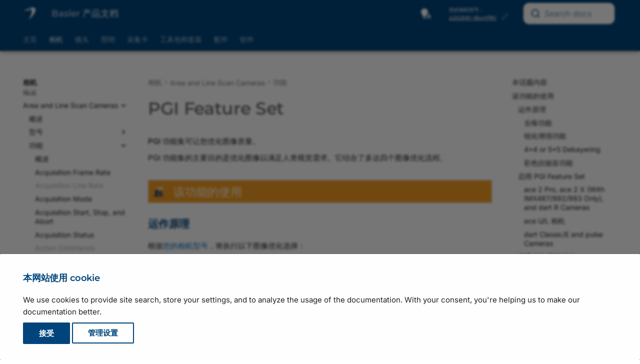

--- FILE ---
content_type: text/html
request_url: https://zh.docs.baslerweb.com/pgi-feature-set?filter=Camera:a2A2840-48umPRO
body_size: 33226
content:
<!doctype html><html lang="zh" class="no-js" data-wg-translated="zh"> <head><meta charset="utf-8"><meta http-equiv="X-UA-Compatible" content="IE=edge"><meta name="viewport" content="width=device-width, initial-scale=1.0"><meta name="author" content="Basler AG"><link rel="canonical" href="https://zh.docs.baslerweb.com/pgi-feature-set"><link rel="shortcut icon" href="assets/stylesheets/images/favicon.png"><link rel="preload" as="image" href="./assets/stylesheets/images/basler_logo.svg"><title>PGI Feature Set | Basler Product Documentation</title><link rel="stylesheet" href="assets/stylesheets/main.c0d16a3a.min.css"><link rel="stylesheet" href="assets/stylesheets/palette.ab4e12ef.min.css"><link rel="stylesheet" href="assets/external/fonts.googleapis.com/css.775d2783.css"><link rel="preload" href="./assets/fonts/montserrat-v26-latin-regular.woff2" as="font" type="font/woff2" crossorigin=""><link rel="preload" href="./assets/fonts/montserrat-v26-latin-600.woff2" as="font" type="font/woff2" crossorigin=""><style>
        @font-face {
            font-display: fallback;
            font-family: 'Montserrat';
            font-style: normal;
            font-weight: 400;
            src: url('./assets/fonts/montserrat-v26-latin-regular.woff2') format('woff2');
        }

        @font-face {
          font-display: fallback;
          font-family: 'Montserrat';
          font-style: normal;
          font-weight: 600;
          src: url('./assets/fonts/montserrat-v26-latin-600.woff2') format('woff2');
        }
        :root {
          --md-text-font: "Inter";
          --md-headings-font: "Montserrat";
          --md-code-font: "Roboto Mono";
        }
      </style><link rel="stylesheet" href="assets/stylesheets/vendor/weglot.min.css"><link rel="stylesheet" href="assets/stylesheets/vendor/selectize.default.min.css"><link rel="stylesheet" href="assets/stylesheets/vendor/autocomplete-theme.css"><link rel="stylesheet" href="assets/stylesheets/bpd.css"><link rel="stylesheet" href="assets/stylesheets/vendor/fontawesome.css"><link rel="stylesheet" href="assets/stylesheets/vendor/regular.css"><link rel="stylesheet" href="assets/stylesheets/vendor/solid.css"><link rel="stylesheet" href="assets/stylesheets/vendor/font-mfizz.css"><script>__md_scope=new URL(".",location),__md_hash=e=>[...e].reduce((e,_)=>(e<<5)-e+_.charCodeAt(0),0),__md_get=(e,_=localStorage,t=__md_scope)=>JSON.parse(_.getItem(t.pathname+"."+e)),__md_set=(e,_,t=localStorage,a=__md_scope)=>{try{t.setItem(a.pathname+"."+e,JSON.stringify(_))}catch(e){}}</script><script id="__analytics">
    window._topicTitle = "PGI Feature Set";
    window._topicURL = "/pgi-feature-set.html";
    window._helpVersion = "119";
    window._property = "G-S208SXZE43";

    /* Create script tag */
    var script = document.createElement("script");
    script.async = true;
    script.src = "https://www.googletagmanager.com/gtag/js?id=G-S208SXZE43";

    /* Inject script tag */
    var container = document.getElementById("__analytics");
    container.insertAdjacentElement("afterEnd", script);

    window.dataLayer = window.dataLayer || [];
    function gtag() { window.dataLayer.push(arguments); }
    gtag('js', new Date());
</script><script>var consent;"undefined"==typeof __md_analytics||(consent=__md_get("__consent"))&&consent.analytics&&__md_analytics()</script><script type="application/json" id="weglot-data">{"allLanguageUrls":{"en":"https://docs.baslerweb.com/pgi-feature-set?filter=Camera:a2A2840-48umPRO","zh":"https://zh.docs.baslerweb.com/pgi-feature-set?filter=Camera:a2A2840-48umPRO","ja":"https://ja.docs.baslerweb.com/pgi-feature-set?filter=Camera:a2A2840-48umPRO"},"originalCanonicalUrl":"https://docs.baslerweb.com/pgi-feature-set","originalPath":"/pgi-feature-set","settings":{"auto_switch":false,"auto_switch_fallback":null,"category":11,"custom_settings":{"button_style":{"with_name":true,"full_name":true,"is_dropdown":true,"with_flags":false,"flag_type":"rectangle_mat","custom_css":".wg-drop.country-selector {\r\n    background-color: transparent !important;\r\n}\r\n\r\n.wg-drop.country-selector a {\r\n    height: 1.2rem;\r\n    line-height: 1.2rem;\r\n}\r\n\r\n.wg-drop.country-selector .wgcurrent {\r\n    border: none !important;\r\n}\r\n\r\n.wg-drop.country-selector .wgcurrent a {\r\n    padding-right: 32px;\r\n}\r\n\r\n.wg-drop.country-selector .wgcurrent::after {\r\n    height: 1.3rem;\r\n    line-height: 1.3rem;\r\n    filter: invert(100%)!important;\r\n}\r\n\r\n.wg-drop.country-selector.closed .wgcurrent::after {\r\n    -webkit-transform: none;\r\n    transform: none;\r\n}\r\n\r\n.wg-drop.country-selector ul {\r\n    background-color: var(--md-primary-fg-color) !important;\r\n    border: none !important;\r\n    border-radius: .2rem;\r\n    box-shadow: 4px 4px 6px -4px rgba(0,0,0,0.75)\r\n}\r\n\r\n.country-selector a {\r\n    color: white !important;\r\n    font-size: .7rem;\r\n}"},"switchers":[],"translate_images":false,"subdomain":false,"dynamic":"","extra_merged_selectors":["code","tspan"],"translate_search":false,"loading_bar":true,"hide_switcher":false,"wait_transition":true,"dynamicPushState":true,"definitions":{}},"deleted_at":null,"dynamics":[],"excluded_blocks":[{"value":".headerlink","description":null},{"value":".tabbed-set","description":null},{"value":".md-search__output","description":null},{"value":".highlight","description":null},{"value":".notranslate","description":null},{"value":".ds-dataset-1","description":null}],"excluded_paths":[{"excluded_languages":[],"language_button_displayed":true,"type":"CONTAIN","value":"/live_docu"},{"excluded_languages":[],"language_button_displayed":true,"type":"CONTAIN","value":"/images/drawing-basler-lens-terms-and-conventions.svg"},{"excluded_languages":[],"language_button_displayed":true,"type":"CONTAIN","value":"/images/drawing-bcon-lvds-timing.svg"},{"excluded_languages":[],"language_button_displayed":true,"type":"CONTAIN","value":"/images/drawing-circuit-diagram-slp-strobe-controller.svg"},{"excluded_languages":[],"language_button_displayed":true,"type":"CONTAIN","value":"/images/drawing-lut-value-all-12-bit.svg"},{"excluded_languages":[],"language_button_displayed":true,"type":"CONTAIN","value":"/images/drawing-lut-value-all-10-bit.svg"},{"excluded_languages":[],"language_button_displayed":true,"type":"CONTAIN","value":"/licensing-information"},{"excluded_languages":[],"language_button_displayed":true,"type":"CONTAIN","value":"/privacy-statement"},{"excluded_languages":[],"language_button_displayed":true,"type":"CONTAIN","value":"/404"},{"excluded_languages":[],"language_button_displayed":true,"type":"CONTAIN","value":"/privacy-policy"},{"excluded_languages":[],"language_button_displayed":true,"type":"CONTAIN","value":"/files/"},{"excluded_languages":[],"language_button_displayed":true,"type":"CONTAIN","value":"/visualapplets/"},{"excluded_languages":[],"language_button_displayed":true,"type":"CONTAIN","value":"/pylonapi/"},{"excluded_languages":[],"language_button_displayed":true,"type":"CONTAIN","value":"/frame-grabbers/"},{"excluded_languages":[],"language_button_displayed":true,"type":"CONTAIN","value":"/knowledge/"},{"excluded_languages":[],"language_button_displayed":true,"type":"CONTAIN","value":"/knowledge-articles"},{"excluded_languages":[],"language_button_displayed":true,"type":"CONTAIN","value":"/basler-vision-connector*"},{"excluded_languages":[],"language_button_displayed":true,"type":"CONTAIN","value":"/basler-vision-connector"},{"excluded_languages":[],"language_button_displayed":true,"type":"CONTAIN","value":"/basler-vision-connector-getting-started"},{"excluded_languages":[],"language_button_displayed":false,"type":"START_WITH","value":"/basler-vision-connector-"},{"excluded_languages":[],"language_button_displayed":true,"type":"CONTAIN","value":"/basler-vision-connector/"},{"excluded_languages":[],"language_button_displayed":true,"type":"CONTAIN","value":"/stereovisard/"},{"excluded_languages":[],"language_button_displayed":false,"type":"IS_EXACTLY","value":"/frame-grabbers"},{"excluded_languages":[],"language_button_displayed":false,"type":"IS_EXACTLY","value":"/frame-grabbers/history"},{"excluded_languages":[],"language_button_displayed":false,"type":"IS_EXACTLY","value":"/frame-grabbers/acquisition-applets-for-imaworx-cxp-12-quad"},{"excluded_languages":[],"language_button_displayed":false,"type":"IS_EXACTLY","value":"/frame-grabbers/gpiotool"},{"excluded_languages":[],"language_button_displayed":false,"type":"IS_EXACTLY","value":"/frame-grabbers/safety-instructions-frame-grabbers"},{"excluded_languages":[],"language_button_displayed":false,"type":"CONTAIN","value":"/safety-instructions-en"},{"excluded_languages":[],"language_button_displayed":false,"type":"CONTAIN","value":"/safety-instructions-de"},{"excluded_languages":[],"language_button_displayed":false,"type":"CONTAIN","value":"/safety-instructions-fr"},{"excluded_languages":[],"language_button_displayed":false,"type":"CONTAIN","value":"/safety-instructions-ita"},{"excluded_languages":[],"language_button_displayed":false,"type":"CONTAIN","value":"/safety-instructions-es"},{"excluded_languages":[],"language_button_displayed":false,"type":"CONTAIN","value":"/safety-instructions-jp"}],"external_enabled":false,"host":"docs.baslerweb.com","is_dns_set":false,"is_https":true,"language_from":"en","language_from_custom_flag":null,"language_from_custom_name":null,"languages":[{"connect_host_destination":{"is_dns_set":true,"created_on_aws":1682602834,"host":"zh.docs.baslerweb.com"},"custom_code":null,"custom_flag":null,"custom_local_name":null,"custom_name":null,"enabled":true,"language_to":"zh"},{"connect_host_destination":{"is_dns_set":true,"created_on_aws":1682602834,"host":"ja.docs.baslerweb.com"},"custom_code":null,"custom_flag":null,"custom_local_name":null,"custom_name":null,"enabled":true,"language_to":"ja"}],"media_enabled":false,"page_views_enabled":true,"technology_id":12,"technology_name":"Other","translation_engine":3,"url_type":"SUBDOMAIN","versions":{"translation":1737633429,"slugTranslation":1737726067}}}</script>
<script async="" src="https://cdn.weglot.com/weglot.min.js?api_key=wg_7be70a2e73ad21b4f06df5c273cbfb9a2&hide_switcher=true" type="text/javascript"></script></head> <body dir="ltr" data-md-color-scheme="default" data-md-color-primary="custom" data-md-color-accent="custom"> <input class="md-toggle" data-md-toggle="drawer" type="checkbox" id="__drawer" autocomplete="off"> <input class="md-toggle" data-md-toggle="search" type="checkbox" id="__search" autocomplete="off"> <label class="md-overlay" for="__drawer"></label> <div data-md-component="skip"> <a href="#pgi-feature-set" class="md-skip"> 跳转到内容 </a> </div> <div data-md-component="announce"> </div> <div data-md-color-scheme="default" data-md-component="outdated" hidden=""> </div> <header class="md-header md-header--shadow md-header--lifted" data-md-component="header"> <div class="staging-banner">STAGING SERVER</div> <div class="dev-banner">DEVELOPMENT SERVER</div> <nav class="md-header__inner md-grid" aria-label="Header"> <a href="." title="Basler 产品文档" class="md-header__button md-logo" aria-label="Basler Product Documentation" data-md-component="logo"> <img src="assets/stylesheets/images/basler_logo.svg" alt="徽标"> </a> <label class="md-header__button md-icon" for="__drawer" id="menu"> <svg xmlns="http://www.w3.org/2000/svg" viewBox="0 0 24 24"><path d="M3 6h18v2H3V6m0 5h18v2H3v-2m0 5h18v2H3v-2Z"></path></svg> </label> <div class="md-header__title"> <div class="md-header__ellipsis"> <div class="md-header__topic"> <span id="site-label" class="md-ellipsis"> <span id="site-title">Basler 产品文档</span> <span id="site-subtitle">草稿版本</span> </span> </div> <div class="md-header__topic" data-md-component="header-topic"> <span class="md-ellipsis"> PGI Feature Set </span> </div> </div> </div> <a id="autocomplete__mobile" class="md-header__button md-header__option"> <span class="md-icon fa-solid fa-magnifying-glass fa-xl"></span> </a> <div class="popup-toggle-container"> <input type="checkbox" id="popup-toggle"> <label for="popup-toggle" class="md-header__button md-icon popup-toggle fa-solid fa-ellipsis-vertical fa-xl"></label> <div class="header-popup" id="header-popup"> <div class="popup-item"> <form class="md-header__option" data-md-component="palette"> <input class="md-option" data-md-color-media="(prefers-color-scheme)" data-md-color-scheme="default" data-md-color-primary="custom" data-md-color-accent="custom" aria-label="Automatic mode enabled. Click to switch to dark mode." type="radio" name="__palette" id="__palette_0"> <label class="md-header__button md-icon" title="启用自动模式。单击即可切换至深色模式。" for="__palette_1" hidden=""> <svg xmlns="http://www.w3.org/2000/svg" viewBox="0 0 24 24"><path d="M9 2C5.13 2 2 5.13 2 9c0 2.38 1.19 4.47 3 5.74V17c0 .55.45 1 1 1h6c.55 0 1-.45 1-1v-2.26c1.81-1.27 3-3.36 3-5.74 0-3.87-3.13-7-7-7M6 21c0 .55.45 1 1 1h4c.55 0 1-.45 1-1v-1H6v1m13-8h-2l-3.2 9h1.9l.7-2h3.2l.7 2h1.9L19 13m-2.15 5.65L18 15l1.15 3.65h-2.3Z"></path></svg> </label> <input class="md-option" data-md-color-media="(prefers-color-scheme: dark)" data-md-color-scheme="slate" data-md-color-primary="custom" data-md-color-accent="custom" aria-label="Dark mode enabled. Click to switch to light mode." type="radio" name="__palette" id="__palette_1"> <label class="md-header__button md-icon" title="启用深色模式。单击即可切换至浅色模式。" for="__palette_2" hidden=""> <svg xmlns="http://www.w3.org/2000/svg" viewBox="0 0 24 24"><path d="M6 21c0 .55.45 1 1 1h4c.55 0 1-.45 1-1v-1H6v1m7-4.68V17c0 .55-.45 1-1 1H6c-.55 0-1-.45-1-1v-2.26C3.19 13.47 2 11.38 2 9c0-3.87 3.13-7 7-7 1.65 0 3.16.57 4.35 1.5C10.8 4.57 9 7.07 9 10c0 2.79 1.64 5.19 4 6.32m7.92-6.38-1.42-.91-1.4.97.4-1.65-1.33-1.03 1.68-.11.56-1.61.63 1.58 1.68.04-1.3 1.08.5 1.64M19.39 13c-1.89 2.27-5.36 2.19-7.17-.05C10 10.13 11.56 6 15 5.34c.34-.05.64.29.5.63-.45 1.28-.38 2.74.35 4a4.622 4.622 0 0 0 3.27 2.28c.35.05.5.49.27.75Z"></path></svg> </label> <input class="md-option" data-md-color-media="(prefers-color-scheme: light)" data-md-color-scheme="default" data-md-color-primary="custom" data-md-color-accent="custom" aria-label="Light mode enabled. Click to switch to automatic mode." type="radio" name="__palette" id="__palette_2"> <label class="md-header__button md-icon" title="启用浅色模式。单击即可切换至自动模式。" for="__palette_0" hidden=""> <svg xmlns="http://www.w3.org/2000/svg" viewBox="0 0 24 24"><path d="M12 2a7 7 0 0 0-7 7c0 2.38 1.19 4.47 3 5.74V17a1 1 0 0 0 1 1h6a1 1 0 0 0 1-1v-2.26c1.81-1.27 3-3.36 3-5.74a7 7 0 0 0-7-7M9 21a1 1 0 0 0 1 1h4a1 1 0 0 0 1-1v-1H9v1Z"></path></svg> </label> </form> <script>var media,input,key,value,palette=__md_get("__palette");if(palette&&palette.color){"(prefers-color-scheme)"===palette.color.media&&(media=matchMedia("(prefers-color-scheme: light)"),input=document.querySelector(media.matches?"[data-md-color-media='(prefers-color-scheme: light)']":"[data-md-color-media='(prefers-color-scheme: dark)']"),palette.color.media=input.getAttribute("data-md-color-media"),palette.color.scheme=input.getAttribute("data-md-color-scheme"),palette.color.primary=input.getAttribute("data-md-color-primary"),palette.color.accent=input.getAttribute("data-md-color-accent"));for([key,value]of Object.entries(palette.color))document.body.setAttribute("data-md-color-"+key,value)}</script> </div> <div class="popup-item"> <div id="country-selector-container"></div> </div> <div class="popup-item"> <div class="filter-container hidden"> <span>您的相机型号：</span> <div> <a href="#" id="device-link"></a> <img id="device-prototype" class="btn-modal hidden" data-connect="#prototype-dialog" src="./assets/stylesheets/images/basler_warning.svg" title="该相机尚未批量生产"> <a class="btn-modal device-link" data-connect="#settings-dialog"> <span class="no-device">未选择</span> <img id="device-edit" src="./assets/stylesheets/images/basler_edit.svg" title="更改相机型号"> </a> </div> </div> </div> <div class="popup-item"> <div id="autocomplete" class="md-header__option"></div> </div> </div> </div> <div id="search"></div> <div id="search-disabled" class="hidden"> <label class="md-header__button md-icon" for="__search"> <svg xmlns="http://www.w3.org/2000/svg" viewBox="0 0 24 24"><path d="M9.5 3A6.5 6.5 0 0 1 16 9.5c0 1.61-.59 3.09-1.56 4.23l.27.27h.79l5 5-1.5 1.5-5-5v-.79l-.27-.27A6.516 6.516 0 0 1 9.5 16 6.5 6.5 0 0 1 3 9.5 6.5 6.5 0 0 1 9.5 3m0 2C7 5 5 7 5 9.5S7 14 9.5 14 14 12 14 9.5 12 5 9.5 5Z"></path></svg> </label> <div class="md-search" role="dialog"> <div class="md-search__inner" role="search" style="top: -2px; padding-left: 20px"> <form class="md-search__form" name="search_disabled"> <input type="text" class="md-search__input" name="query" aria-label="Search" placeholder="搜索" autocapitalize="off" autocorrect="off" autocomplete="off" spellcheck="false"> <label class="md-search__icon md-icon" for="__search"> <svg xmlns="http://www.w3.org/2000/svg" viewBox="0 0 24 24"><path d="M9.5 3A6.5 6.5 0 0 1 16 9.5c0 1.61-.59 3.09-1.56 4.23l.27.27h.79l5 5-1.5 1.5-5-5v-.79l-.27-.27A6.516 6.516 0 0 1 9.5 16 6.5 6.5 0 0 1 3 9.5 6.5 6.5 0 0 1 9.5 3m0 2C7 5 5 7 5 9.5S7 14 9.5 14 14 12 14 9.5 12 5 9.5 5Z"></path></svg> <svg xmlns="http://www.w3.org/2000/svg" viewBox="0 0 24 24"><path d="M20 11v2H8l5.5 5.5-1.42 1.42L4.16 12l7.92-7.92L13.5 5.5 8 11h12Z"></path></svg> </label> </form> </div> </div> </div> </nav> <nav class="md-tabs" aria-label="Tabs" data-md-component="tabs"> <div class="md-grid"> <ul class="md-tabs__list"> <li class="md-tabs__item"> <a href="index.html" class="md-tabs__link"> 主页 </a> </li> <li class="md-tabs__item md-tabs__item--active"> <a href="cameras.html" class="md-tabs__link"> 相机 </a> </li> <li class="md-tabs__item"> <a href="lenses.html" class="md-tabs__link"> 镜头 </a> </li> <li class="md-tabs__item"> <a href="illumination.html" class="md-tabs__link"> 照明 </a> </li> <li class="md-tabs__item"> <a href="acquisition-cards.html" class="md-tabs__link"> 采集卡 </a> </li> <li class="md-tabs__item"> <a href="embedded-vision-kits.html" class="md-tabs__link"> 工具包和套装 </a> </li> <li class="md-tabs__item"> <a href="accessories.html" class="md-tabs__link"> 配件 </a> </li> <li class="md-tabs__item"> <a href="software.html" class="md-tabs__link"> 软件 </a> </li> </ul> </div> </nav> </header> <div class="md-container" data-md-component="container"> <main class="md-main" data-md-component="main"> <div class="md-main__inner md-grid"> <div class="md-sidebar md-sidebar--primary" data-md-component="sidebar" data-md-type="navigation"> <div class="md-sidebar__scrollwrap"> <div class="md-sidebar__inner"> <nav class="md-nav md-nav--primary md-nav--lifted" aria-label="Navigation" data-md-level="0"> <label class="md-nav__title" for="__drawer"> <a href="." title="Basler 产品文档" class="md-nav__button md-logo" aria-label="Basler Product Documentation" data-md-component="logo"> <img src="assets/stylesheets/images/basler_logo.svg" alt="徽标"> </a> Basler 产品文档 </label> <ul class="md-nav__list" data-md-scrollfix=""> <li class="md-nav__item"> <a href="index.html" class="md-nav__link" data-title="Overview"> 主页 </a> </li> <li class="md-nav__item md-nav__item--active md-nav__item--section md-nav__item--nested"> <input class="md-nav__toggle md-toggle " type="checkbox" id="__nav_2" checked=""> <label class="md-nav__link" for="__nav_2" id="__nav_2_label" tabindex=""> <span class="md-ellipsis"> 相机 </span> <span class="md-nav__icon md-icon"></span> </label> <nav class="md-nav" data-md-level="1" aria-labelledby="__nav_2_label" aria-expanded="true"> <label class="md-nav__title" for="__nav_2"> <span class="md-nav__icon md-icon"></span> 相机 </label> <ul class="md-nav__list" data-md-scrollfix=""> <li class="md-nav__item"> <a href="cameras.html" class="md-nav__link" data-title="Overview"> <span class="md-ellipsis"> 概述 </span> </a> </li> <li class="md-nav__item md-nav__item--active md-nav__item--nested"> <input class="md-nav__toggle md-toggle " type="checkbox" id="__nav_2_2" checked=""> <label class="md-nav__link" for="__nav_2_2" id="__nav_2_2_label" tabindex="0"> <span class="md-ellipsis"> Area and Line Scan Cameras </span> <span class="md-nav__icon md-icon"></span> </label> <nav class="md-nav" data-md-level="2" aria-labelledby="__nav_2_2_label" aria-expanded="true"> <label class="md-nav__title" for="__nav_2_2"> <span class="md-nav__icon md-icon"></span> Area and Line Scan Cameras </label> <ul class="md-nav__list" data-md-scrollfix=""> <li class="md-nav__item"> <a href="area-and-line-scan-cameras.html" class="md-nav__link" data-title="Overview"> <span class="md-ellipsis"> 概述 </span> </a> </li> <li class="md-nav__item md-nav__item--nested"> <input class="md-nav__toggle md-toggle " type="checkbox" id="__nav_2_2_2"> <label class="md-nav__link" for="__nav_2_2_2" id="__nav_2_2_2_label" tabindex="0"> <span class="md-ellipsis"> 型号 </span> <span class="md-nav__icon md-icon"></span> </label> <nav class="md-nav" data-md-level="3" aria-labelledby="__nav_2_2_2_label" aria-expanded="false"> <label class="md-nav__title" for="__nav_2_2_2"> <span class="md-nav__icon md-icon"></span> 型号 </label> <ul class="md-nav__list" data-md-scrollfix=""> <li class="md-nav__item md-nav__item--nested"> <input class="md-nav__toggle md-toggle " type="checkbox" id="__nav_2_2_2_1"> <label class="md-nav__link" for="__nav_2_2_2_1" id="__nav_2_2_2_1_label" tabindex="0"> <span class="md-ellipsis"> Basler ace 2 </span> <span class="md-nav__icon md-icon"></span> </label> <nav class="md-nav" data-md-level="4" aria-labelledby="__nav_2_2_2_1_label" aria-expanded="false"> <label class="md-nav__title" for="__nav_2_2_2_1"> <span class="md-nav__icon md-icon"></span> Basler ace 2 </label> <ul class="md-nav__list" data-md-scrollfix=""> <li class="md-nav__item"> <a href="basler-ace-2.html" class="md-nav__link" data-title="Overview"> <span class="md-ellipsis"> 概述 </span> </a> </li> <li class="md-nav__item md-nav__item--nested"> <input class="md-nav__toggle md-toggle " type="checkbox" id="__nav_2_2_2_1_2"> <label class="md-nav__link" for="__nav_2_2_2_1_2" id="__nav_2_2_2_1_2_label" tabindex="0"> <span class="md-ellipsis"> ace 2 R </span> <span class="md-nav__icon md-icon"></span> </label> <nav class="md-nav" data-md-level="5" aria-labelledby="__nav_2_2_2_1_2_label" aria-expanded="false"> <label class="md-nav__title" for="__nav_2_2_2_1_2"> <span class="md-nav__icon md-icon"></span> ace 2 R </label> <ul class="md-nav__list" data-md-scrollfix=""> <li class="md-nav__item"> <a href="a2a1920-51gcbas.html" class="md-nav__link" data-title="a2A1920-51gcBAS"> <span class="md-ellipsis"> a2A1920-51gcBAS </span> </a> </li> <li class="md-nav__item"> <a href="a2a1920-51gcip67.html" class="md-nav__link" data-title="a2A1920-51gcIP67"> <span class="md-ellipsis"> a2A1920-51gcIP67 </span> </a> </li> <li class="md-nav__item"> <a href="a2a1920-51gcpro.html" class="md-nav__link" data-title="a2A1920-51gcPRO"> <span class="md-ellipsis"> a2A1920-51gcPRO </span> </a> </li> <li class="md-nav__item"> <a href="a2a1920-51gmbas.html" class="md-nav__link" data-title="a2A1920-51gmBAS"> <span class="md-ellipsis"> a2A1920-51gmBAS </span> </a> </li> <li class="md-nav__item"> <a href="a2a1920-51gmip67.html" class="md-nav__link" data-title="a2A1920-51gmIP67"> <span class="md-ellipsis"> a2A1920-51gmIP67 </span> </a> </li> <li class="md-nav__item"> <a href="a2a1920-51gmpro.html" class="md-nav__link" data-title="a2A1920-51gmPRO"> <span class="md-ellipsis"> a2A1920-51gmPRO </span> </a> </li> <li class="md-nav__item"> <a href="a2a1920-160ucbas.html" class="md-nav__link" data-title="a2A1920-160ucBAS"> <span class="md-ellipsis"> a2A1920-160ucBAS </span> </a> </li> <li class="md-nav__item"> <a href="a2a1920-160ucpro.html" class="md-nav__link" data-title="a2A1920-160ucPRO"> <span class="md-ellipsis"> a2A1920-160ucPRO </span> </a> </li> <li class="md-nav__item"> <a href="a2a1920-160umbas.html" class="md-nav__link" data-title="a2A1920-160umBAS"> <span class="md-ellipsis"> a2A1920-160umBAS </span> </a> </li> <li class="md-nav__item"> <a href="a2a1920-160umpro.html" class="md-nav__link" data-title="a2A1920-160umPRO"> <span class="md-ellipsis"> a2A1920-160umPRO </span> </a> </li> <li class="md-nav__item"> <a href="a2a1920-165g5cbas.html" class="md-nav__link" data-title="a2A1920-165g5cBAS"> <span class="md-ellipsis"> a2A1920-165g5cBAS </span> </a> </li> <li class="md-nav__item"> <a href="a2a1920-165g5mbas.html" class="md-nav__link" data-title="a2A1920-165g5mBAS"> <span class="md-ellipsis"> a2A1920-165g5mBAS </span> </a> </li> <li class="md-nav__item"> <a href="a2a2048-37gcbas.html" class="md-nav__link" data-title="a2A2048-37gcBAS"> <span class="md-ellipsis"> a2A2048-37gcBAS </span> </a> </li> <li class="md-nav__item"> <a href="a2a2048-37gcpro.html" class="md-nav__link" data-title="a2A2048-37gcPRO"> <span class="md-ellipsis"> a2A2048-37gcPRO </span> </a> </li> <li class="md-nav__item"> <a href="a2a2048-37gmbas.html" class="md-nav__link" data-title="a2A2048-37gmBAS"> <span class="md-ellipsis"> a2A2048-37gmBAS </span> </a> </li> <li class="md-nav__item"> <a href="a2a2048-37gmpro.html" class="md-nav__link" data-title="a2A2048-37gmPRO"> <span class="md-ellipsis"> a2A2048-37gmPRO </span> </a> </li> <li class="md-nav__item"> <a href="a2a2048-114g5cbas.html" class="md-nav__link" data-title="a2A2048-114g5cBAS"> <span class="md-ellipsis"> a2A2048-114g5cBAS </span> </a> </li> <li class="md-nav__item"> <a href="a2a2048-114g5mbas.html" class="md-nav__link" data-title="a2A2048-114g5mBAS"> <span class="md-ellipsis"> a2A2048-114g5mBAS </span> </a> </li> <li class="md-nav__item"> <a href="a2a2048-114ucbas.html" class="md-nav__link" data-title="a2A2048-114ucBAS"> <span class="md-ellipsis"> a2A2048-114ucBAS </span> </a> </li> <li class="md-nav__item"> <a href="a2a2048-114ucpro.html" class="md-nav__link" data-title="a2A2048-114ucPRO"> <span class="md-ellipsis"> a2A2048-114ucPRO </span> </a> </li> <li class="md-nav__item"> <a href="a2a2048-114umbas.html" class="md-nav__link" data-title="a2A2048-114umBAS"> <span class="md-ellipsis"> a2A2048-114umBAS </span> </a> </li> <li class="md-nav__item"> <a href="a2a2048-114umpro.html" class="md-nav__link" data-title="a2A2048-114umPRO"> <span class="md-ellipsis"> a2A2048-114umPRO </span> </a> </li> <li class="md-nav__item"> <a href="a2a2440-98g5cbas.html" class="md-nav__link" data-title="a2A2440-98g5cBAS"> <span class="md-ellipsis"> a2A2440-98g5cBAS </span> </a> </li> <li class="md-nav__item"> <a href="a2a2440-98g5mbas.html" class="md-nav__link" data-title="a2A2440-98g5mBAS"> <span class="md-ellipsis"> a2A2440-98g5mBAS </span> </a> </li> <li class="md-nav__item"> <a href="a2a2448-23gcbas.html" class="md-nav__link" data-title="a2A2448-23gcBAS"> <span class="md-ellipsis"> a2A2448-23gcBAS </span> </a> </li> <li class="md-nav__item"> <a href="a2a2448-23gcip67.html" class="md-nav__link" data-title="a2A2448-23gcIP67"> <span class="md-ellipsis"> a2A2448-23gcIP67 </span> </a> </li> <li class="md-nav__item"> <a href="a2a2448-23gcpro.html" class="md-nav__link" data-title="a2A2448-23gcPRO"> <span class="md-ellipsis"> a2A2448-23gcPRO </span> </a> </li> <li class="md-nav__item"> <a href="a2a2448-23gmbas.html" class="md-nav__link" data-title="a2A2448-23gmBAS"> <span class="md-ellipsis"> a2A2448-23gmBAS </span> </a> </li> <li class="md-nav__item"> <a href="a2a2448-23gmip67.html" class="md-nav__link" data-title="a2A2448-23gmIP67"> <span class="md-ellipsis"> a2A2448-23gmIP67 </span> </a> </li> <li class="md-nav__item"> <a href="a2a2448-23gmpro.html" class="md-nav__link" data-title="a2A2448-23gmPRO"> <span class="md-ellipsis"> a2A2448-23gmPRO </span> </a> </li> <li class="md-nav__item"> <a href="a2a2448-75ucbas.html" class="md-nav__link" data-title="a2A2448-75ucBAS"> <span class="md-ellipsis"> a2A2448-75ucBAS </span> </a> </li> <li class="md-nav__item"> <a href="a2a2448-75ucpro.html" class="md-nav__link" data-title="a2A2448-75ucPRO"> <span class="md-ellipsis"> a2A2448-75ucPRO </span> </a> </li> <li class="md-nav__item"> <a href="a2a2448-75umbas.html" class="md-nav__link" data-title="a2A2448-75umBAS"> <span class="md-ellipsis"> a2A2448-75umBAS </span> </a> </li> <li class="md-nav__item"> <a href="a2a2448-75umpro.html" class="md-nav__link" data-title="a2A2448-75umPRO"> <span class="md-ellipsis"> a2A2448-75umPRO </span> </a> </li> <li class="md-nav__item"> <a href="a2a2448-105g5cbas.html" class="md-nav__link" data-title="a2A2448-105g5cBAS"> <span class="md-ellipsis"> a2A2448-105g5cBAS </span> </a> </li> <li class="md-nav__item"> <a href="a2a2448-105g5mbas.html" class="md-nav__link" data-title="a2A2448-105g5mBAS"> <span class="md-ellipsis"> a2A2448-105g5mBAS </span> </a> </li> <li class="md-nav__item"> <a href="a2a2590-22gcbas.html" class="md-nav__link" data-title="a2A2590-22gcBAS"> <span class="md-ellipsis"> a2A2590-22gcBAS </span> </a> </li> <li class="md-nav__item"> <a href="a2a2590-22gcpro.html" class="md-nav__link" data-title="a2A2590-22gcPRO"> <span class="md-ellipsis"> a2A2590-22gcPRO </span> </a> </li> <li class="md-nav__item"> <a href="a2a2590-22gmbas.html" class="md-nav__link" data-title="a2A2590-22gmBAS"> <span class="md-ellipsis"> a2A2590-22gmBAS </span> </a> </li> <li class="md-nav__item"> <a href="a2a2590-22gmpro.html" class="md-nav__link" data-title="a2A2590-22gmPRO"> <span class="md-ellipsis"> a2A2590-22gmPRO </span> </a> </li> <li class="md-nav__item"> <a href="a2a2590-60ucbas.html" class="md-nav__link" data-title="a2A2590-60ucBAS"> <span class="md-ellipsis"> a2A2590-60ucBAS </span> </a> </li> <li class="md-nav__item"> <a href="a2a2590-60ucpro.html" class="md-nav__link" data-title="a2A2590-60ucPRO"> <span class="md-ellipsis"> a2A2590-60ucPRO </span> </a> </li> <li class="md-nav__item"> <a href="a2a2590-60umbas.html" class="md-nav__link" data-title="a2A2590-60umBAS"> <span class="md-ellipsis"> a2A2590-60umBAS </span> </a> </li> <li class="md-nav__item"> <a href="a2a2590-60umpro.html" class="md-nav__link" data-title="a2A2590-60umPRO"> <span class="md-ellipsis"> a2A2590-60umPRO </span> </a> </li> <li class="md-nav__item"> <a href="a2a2600-20gcbas.html" class="md-nav__link" data-title="a2A2600-20gcBAS"> <span class="md-ellipsis"> a2A2600-20gcBAS </span> </a> </li> <li class="md-nav__item"> <a href="a2a2600-20gcpro.html" class="md-nav__link" data-title="a2A2600-20gcPRO"> <span class="md-ellipsis"> a2A2600-20gcPRO </span> </a> </li> <li class="md-nav__item"> <a href="a2a2600-20gmbas.html" class="md-nav__link" data-title="a2A2600-20gmBAS"> <span class="md-ellipsis"> a2A2600-20gmBAS </span> </a> </li> <li class="md-nav__item"> <a href="a2a2600-20gmpro.html" class="md-nav__link" data-title="a2A2600-20gmPRO"> <span class="md-ellipsis"> a2A2600-20gmPRO </span> </a> </li> <li class="md-nav__item"> <a href="a2a2600-64ucbas.html" class="md-nav__link" data-title="a2A2600-64ucBAS"> <span class="md-ellipsis"> a2A2600-64ucBAS </span> </a> </li> <li class="md-nav__item"> <a href="a2a2600-64ucpro.html" class="md-nav__link" data-title="a2A2600-64ucPRO"> <span class="md-ellipsis"> a2A2600-64ucPRO </span> </a> </li> <li class="md-nav__item"> <a href="a2a2600-64umbas.html" class="md-nav__link" data-title="a2A2600-64umBAS"> <span class="md-ellipsis"> a2A2600-64umBAS </span> </a> </li> <li class="md-nav__item"> <a href="a2a2600-64umpro.html" class="md-nav__link" data-title="a2A2600-64umPRO"> <span class="md-ellipsis"> a2A2600-64umPRO </span> </a> </li> <li class="md-nav__item"> <a href="a2a2840-14gcbas.html" class="md-nav__link" data-title="a2A2840-14gcBAS"> <span class="md-ellipsis"> a2A2840-14gcBAS </span> </a> </li> <li class="md-nav__item"> <a href="a2a2840-14gcip67.html" class="md-nav__link" data-title="a2A2840-14gcIP67"> <span class="md-ellipsis"> a2A2840-14gcIP67 </span> </a> </li> <li class="md-nav__item"> <a href="a2a2840-14gcpro.html" class="md-nav__link" data-title="a2A2840-14gcPRO"> <span class="md-ellipsis"> a2A2840-14gcPRO </span> </a> </li> <li class="md-nav__item"> <a href="a2a2840-14gmbas.html" class="md-nav__link" data-title="a2A2840-14gmBAS"> <span class="md-ellipsis"> a2A2840-14gmBAS </span> </a> </li> <li class="md-nav__item"> <a href="a2a2840-14gmip67.html" class="md-nav__link" data-title="a2A2840-14gmIP67"> <span class="md-ellipsis"> a2A2840-14gmIP67 </span> </a> </li> <li class="md-nav__item"> <a href="a2a2840-14gmpro.html" class="md-nav__link" data-title="a2A2840-14gmPRO"> <span class="md-ellipsis"> a2A2840-14gmPRO </span> </a> </li> <li class="md-nav__item"> <a href="a2a2840-48ucbas.html" class="md-nav__link" data-title="a2A2840-48ucBAS"> <span class="md-ellipsis"> a2A2840-48ucBAS </span> </a> </li> <li class="md-nav__item"> <a href="a2a2840-48ucpro.html" class="md-nav__link" data-title="a2A2840-48ucPRO"> <span class="md-ellipsis"> a2A2840-48ucPRO </span> </a> </li> <li class="md-nav__item"> <a href="a2a2840-48umbas.html" class="md-nav__link" data-title="a2A2840-48umBAS"> <span class="md-ellipsis"> a2A2840-48umBAS </span> </a> </li> <li class="md-nav__item"> <a href="a2a2840-48umpro.html" class="md-nav__link" data-title="a2A2840-48umPRO"> <span class="md-ellipsis"> a2A2840-48umPRO </span> </a> </li> <li class="md-nav__item"> <a href="a2a2840-67g5cbas.html" class="md-nav__link" data-title="a2A2840-67g5cBAS"> <span class="md-ellipsis"> a2A2840-67g5cBAS </span> </a> </li> <li class="md-nav__item"> <a href="a2a2840-67g5mbas.html" class="md-nav__link" data-title="a2A2840-67g5mBAS"> <span class="md-ellipsis"> a2A2840-67g5mBAS </span> </a> </li> <li class="md-nav__item"> <a href="a2a3536-9gcbas.html" class="md-nav__link" data-title="a2A3536-9gcBAS"> <span class="md-ellipsis"> a2A3536-9gcBAS </span> </a> </li> <li class="md-nav__item"> <a href="a2a3536-9gcpro.html" class="md-nav__link" data-title="a2A3536-9gcPRO"> <span class="md-ellipsis"> a2A3536-9gcPRO </span> </a> </li> <li class="md-nav__item"> <a href="a2a3536-9gmbas.html" class="md-nav__link" data-title="a2A3536-9gmBAS"> <span class="md-ellipsis"> a2A3536-9gmBAS </span> </a> </li> <li class="md-nav__item"> <a href="a2a3536-9gmpro.html" class="md-nav__link" data-title="a2A3536-9gmPRO"> <span class="md-ellipsis"> a2A3536-9gmPRO </span> </a> </li> <li class="md-nav__item"> <a href="a2a3536-31ucbas.html" class="md-nav__link" data-title="a2A3536-31ucBAS"> <span class="md-ellipsis"> a2A3536-31ucBAS </span> </a> </li> <li class="md-nav__item"> <a href="a2a3536-31ucpro.html" class="md-nav__link" data-title="a2A3536-31ucPRO"> <span class="md-ellipsis"> a2A3536-31ucPRO </span> </a> </li> <li class="md-nav__item"> <a href="a2a3536-31umbas.html" class="md-nav__link" data-title="a2A3536-31umBAS"> <span class="md-ellipsis"> a2A3536-31umBAS </span> </a> </li> <li class="md-nav__item"> <a href="a2a3536-31umpro.html" class="md-nav__link" data-title="a2A3536-31umPRO"> <span class="md-ellipsis"> a2A3536-31umPRO </span> </a> </li> <li class="md-nav__item"> <a href="a2a3536-42g5cbas.html" class="md-nav__link" data-title="a2A3536-42g5cBAS"> <span class="md-ellipsis"> a2A3536-42g5cBAS </span> </a> </li> <li class="md-nav__item"> <a href="a2a3536-42g5mbas.html" class="md-nav__link" data-title="a2A3536-42g5mBAS"> <span class="md-ellipsis"> a2A3536-42g5mBAS </span> </a> </li> <li class="md-nav__item"> <a href="a2a3840-13gcbas.html" class="md-nav__link" data-title="a2A3840-13gcBAS"> <span class="md-ellipsis"> a2A3840-13gcBAS </span> </a> </li> <li class="md-nav__item"> <a href="a2a3840-13gcpro.html" class="md-nav__link" data-title="a2A3840-13gcPRO"> <span class="md-ellipsis"> a2A3840-13gcPRO </span> </a> </li> <li class="md-nav__item"> <a href="a2a3840-13gmbas.html" class="md-nav__link" data-title="a2A3840-13gmBAS"> <span class="md-ellipsis"> a2A3840-13gmBAS </span> </a> </li> <li class="md-nav__item"> <a href="a2a3840-13gmpro.html" class="md-nav__link" data-title="a2A3840-13gmPRO"> <span class="md-ellipsis"> a2A3840-13gmPRO </span> </a> </li> <li class="md-nav__item"> <a href="a2a3840-45ucbas.html" class="md-nav__link" data-title="a2A3840-45ucBAS"> <span class="md-ellipsis"> a2A3840-45ucBAS </span> </a> </li> <li class="md-nav__item"> <a href="a2a3840-45ucpro.html" class="md-nav__link" data-title="a2A3840-45ucPRO"> <span class="md-ellipsis"> a2A3840-45ucPRO </span> </a> </li> <li class="md-nav__item"> <a href="a2a3840-45umbas.html" class="md-nav__link" data-title="a2A3840-45umBAS"> <span class="md-ellipsis"> a2A3840-45umBAS </span> </a> </li> <li class="md-nav__item"> <a href="a2a3840-45umpro.html" class="md-nav__link" data-title="a2A3840-45umPRO"> <span class="md-ellipsis"> a2A3840-45umPRO </span> </a> </li> <li class="md-nav__item"> <a href="a2a4096-9gcbas.html" class="md-nav__link" data-title="a2A4096-9gcBAS"> <span class="md-ellipsis"> a2A4096-9gcBAS </span> </a> </li> <li class="md-nav__item"> <a href="a2a4096-9gcip67.html" class="md-nav__link" data-title="a2A4096-9gcIP67"> <span class="md-ellipsis"> a2A4096-9gcIP67 </span> </a> </li> <li class="md-nav__item"> <a href="a2a4096-9gcpro.html" class="md-nav__link" data-title="a2A4096-9gcPRO"> <span class="md-ellipsis"> a2A4096-9gcPRO </span> </a> </li> <li class="md-nav__item"> <a href="a2a4096-9gmbas.html" class="md-nav__link" data-title="a2A4096-9gmBAS"> <span class="md-ellipsis"> a2A4096-9gmBAS </span> </a> </li> <li class="md-nav__item"> <a href="a2a4096-9gmip67.html" class="md-nav__link" data-title="a2A4096-9gmIP67"> <span class="md-ellipsis"> a2A4096-9gmIP67 </span> </a> </li> <li class="md-nav__item"> <a href="a2a4096-9gmpro.html" class="md-nav__link" data-title="a2A4096-9gmPRO"> <span class="md-ellipsis"> a2A4096-9gmPRO </span> </a> </li> <li class="md-nav__item"> <a href="a2a4096-30ucbas.html" class="md-nav__link" data-title="a2A4096-30ucBAS"> <span class="md-ellipsis"> a2A4096-30ucBAS </span> </a> </li> <li class="md-nav__item"> <a href="a2a4096-30ucpro.html" class="md-nav__link" data-title="a2A4096-30ucPRO"> <span class="md-ellipsis"> a2A4096-30ucPRO </span> </a> </li> <li class="md-nav__item"> <a href="a2a4096-30umbas.html" class="md-nav__link" data-title="a2A4096-30umBAS"> <span class="md-ellipsis"> a2A4096-30umBAS </span> </a> </li> <li class="md-nav__item"> <a href="a2a4096-30umpro.html" class="md-nav__link" data-title="a2A4096-30umPRO"> <span class="md-ellipsis"> a2A4096-30umPRO </span> </a> </li> <li class="md-nav__item"> <a href="a2a4096-44g5cbas.html" class="md-nav__link" data-title="a2A4096-44g5cBAS"> <span class="md-ellipsis"> a2A4096-44g5cBAS </span> </a> </li> <li class="md-nav__item"> <a href="a2a4096-44g5mbas.html" class="md-nav__link" data-title="a2A4096-44g5mBAS"> <span class="md-ellipsis"> a2A4096-44g5mBAS </span> </a> </li> <li class="md-nav__item"> <a href="a2a4200-12gcbas.html" class="md-nav__link" data-title="a2A4200-12gcBAS"> <span class="md-ellipsis"> a2A4200-12gcBAS </span> </a> </li> <li class="md-nav__item"> <a href="a2a4200-12gcpro.html" class="md-nav__link" data-title="a2A4200-12gcPRO"> <span class="md-ellipsis"> a2A4200-12gcPRO </span> </a> </li> <li class="md-nav__item"> <a href="a2a4200-12gmbas.html" class="md-nav__link" data-title="a2A4200-12gmBAS"> <span class="md-ellipsis"> a2A4200-12gmBAS </span> </a> </li> <li class="md-nav__item"> <a href="a2a4200-12gmpro.html" class="md-nav__link" data-title="a2A4200-12gmPRO"> <span class="md-ellipsis"> a2A4200-12gmPRO </span> </a> </li> <li class="md-nav__item"> <a href="a2a4200-40ucbas.html" class="md-nav__link" data-title="a2A4200-40ucBAS"> <span class="md-ellipsis"> a2A4200-40ucBAS </span> </a> </li> <li class="md-nav__item"> <a href="a2a4200-40ucpro.html" class="md-nav__link" data-title="a2A4200-40ucPRO"> <span class="md-ellipsis"> a2A4200-40ucPRO </span> </a> </li> <li class="md-nav__item"> <a href="a2a4200-40umbas.html" class="md-nav__link" data-title="a2A4200-40umBAS"> <span class="md-ellipsis"> a2A4200-40umBAS </span> </a> </li> <li class="md-nav__item"> <a href="a2a4200-40umpro.html" class="md-nav__link" data-title="a2A4200-40umPRO"> <span class="md-ellipsis"> a2A4200-40umPRO </span> </a> </li> <li class="md-nav__item"> <a href="a2a4504-5gcbas.html" class="md-nav__link" data-title="a2A4504-5gcBAS"> <span class="md-ellipsis"> a2A4504-5gcBAS </span> </a> </li> <li class="md-nav__item"> <a href="a2a4504-5gcip67.html" class="md-nav__link" data-title="a2A4504-5gcIP67"> <span class="md-ellipsis"> a2A4504-5gcIP67 </span> </a> </li> <li class="md-nav__item"> <a href="a2a4504-5gcpro.html" class="md-nav__link" data-title="a2A4504-5gcPRO"> <span class="md-ellipsis"> a2A4504-5gcPRO </span> </a> </li> <li class="md-nav__item"> <a href="a2a4504-5gmbas.html" class="md-nav__link" data-title="a2A4504-5gmBAS"> <span class="md-ellipsis"> a2A4504-5gmBAS </span> </a> </li> <li class="md-nav__item"> <a href="a2a4504-5gmip67.html" class="md-nav__link" data-title="a2A4504-5gmIP67"> <span class="md-ellipsis"> a2A4504-5gmIP67 </span> </a> </li> <li class="md-nav__item"> <a href="a2a4504-5gmpro.html" class="md-nav__link" data-title="a2A4504-5gmPRO"> <span class="md-ellipsis"> a2A4504-5gmPRO </span> </a> </li> <li class="md-nav__item"> <a href="a2a4504-18ucbas.html" class="md-nav__link" data-title="a2A4504-18ucBAS"> <span class="md-ellipsis"> a2A4504-18ucBAS </span> </a> </li> <li class="md-nav__item"> <a href="a2a4504-18ucpro.html" class="md-nav__link" data-title="a2A4504-18ucPRO"> <span class="md-ellipsis"> a2A4504-18ucPRO </span> </a> </li> <li class="md-nav__item"> <a href="a2a4504-18umbas.html" class="md-nav__link" data-title="a2A4504-18umBAS"> <span class="md-ellipsis"> a2A4504-18umBAS </span> </a> </li> <li class="md-nav__item"> <a href="a2a4504-18umpro.html" class="md-nav__link" data-title="a2A4504-18umPRO"> <span class="md-ellipsis"> a2A4504-18umPRO </span> </a> </li> <li class="md-nav__item"> <a href="a2a4504-27g5cbas.html" class="md-nav__link" data-title="a2A4504-27g5cBAS"> <span class="md-ellipsis"> a2A4504-27g5cBAS </span> </a> </li> <li class="md-nav__item"> <a href="a2a4504-27g5mbas.html" class="md-nav__link" data-title="a2A4504-27g5mBAS"> <span class="md-ellipsis"> a2A4504-27g5mBAS </span> </a> </li> <li class="md-nav__item"> <a href="a2a4508-6gcbas.html" class="md-nav__link" data-title="a2A4508-6gcBAS"> <span class="md-ellipsis"> a2A4508-6gcBAS </span> </a> </li> <li class="md-nav__item"> <a href="a2a4508-6gcpro.html" class="md-nav__link" data-title="a2A4508-6gcPRO"> <span class="md-ellipsis"> a2A4508-6gcPRO </span> </a> </li> <li class="md-nav__item"> <a href="a2a4508-6gmbas.html" class="md-nav__link" data-title="a2A4508-6gmBAS"> <span class="md-ellipsis"> a2A4508-6gmBAS </span> </a> </li> <li class="md-nav__item"> <a href="a2a4508-6gmpro.html" class="md-nav__link" data-title="a2A4508-6gmPRO"> <span class="md-ellipsis"> a2A4508-6gmPRO </span> </a> </li> <li class="md-nav__item"> <a href="a2a4508-20ucbas.html" class="md-nav__link" data-title="a2A4508-20ucBAS"> <span class="md-ellipsis"> a2A4508-20ucBAS </span> </a> </li> <li class="md-nav__item"> <a href="a2a4508-20ucpro.html" class="md-nav__link" data-title="a2A4508-20ucPRO"> <span class="md-ellipsis"> a2A4508-20ucPRO </span> </a> </li> <li class="md-nav__item"> <a href="a2a4508-20umbas.html" class="md-nav__link" data-title="a2A4508-20umBAS"> <span class="md-ellipsis"> a2A4508-20umBAS </span> </a> </li> <li class="md-nav__item"> <a href="a2a4508-20umpro.html" class="md-nav__link" data-title="a2A4508-20umPRO"> <span class="md-ellipsis"> a2A4508-20umPRO </span> </a> </li> <li class="md-nav__item"> <a href="a2a5060-4gcbas.html" class="md-nav__link" data-title="a2A5060-4gcBAS"> <span class="md-ellipsis"> a2A5060-4gcBAS </span> </a> </li> <li class="md-nav__item"> <a href="a2a5060-4gmbas.html" class="md-nav__link" data-title="a2A5060-4gmBAS"> <span class="md-ellipsis"> a2A5060-4gmBAS </span> </a> </li> <li class="md-nav__item"> <a href="a2a5060-15ucbas.html" class="md-nav__link" data-title="a2A5060-15ucBAS"> <span class="md-ellipsis"> a2A5060-15ucBAS </span> </a> </li> <li class="md-nav__item"> <a href="a2a5060-15umbas.html" class="md-nav__link" data-title="a2A5060-15umBAS"> <span class="md-ellipsis"> a2A5060-15umBAS </span> </a> </li> <li class="md-nav__item"> <a href="a2a5060-21g5cbas.html" class="md-nav__link" data-title="a2A5060-21g5cBAS"> <span class="md-ellipsis"> a2A5060-21g5cBAS </span> </a> </li> <li class="md-nav__item"> <a href="a2a5060-21g5mbas.html" class="md-nav__link" data-title="a2A5060-21g5mBAS"> <span class="md-ellipsis"> a2A5060-21g5mBAS </span> </a> </li> <li class="md-nav__item"> <a href="a2a5320-7gcbas.html" class="md-nav__link" data-title="a2A5320-7gcBAS"> <span class="md-ellipsis"> a2A5320-7gcBAS </span> </a> </li> <li class="md-nav__item"> <a href="a2a5320-7gcip67.html" class="md-nav__link" data-title="a2A5320-7gcIP67"> <span class="md-ellipsis"> a2A5320-7gcIP67 </span> </a> </li> <li class="md-nav__item"> <a href="a2a5320-7gcpro.html" class="md-nav__link" data-title="a2A5320-7gcPRO"> <span class="md-ellipsis"> a2A5320-7gcPRO </span> </a> </li> <li class="md-nav__item"> <a href="a2a5320-7gmbas.html" class="md-nav__link" data-title="a2A5320-7gmBAS"> <span class="md-ellipsis"> a2A5320-7gmBAS </span> </a> </li> <li class="md-nav__item"> <a href="a2a5320-7gmip67.html" class="md-nav__link" data-title="a2A5320-7gmIP67"> <span class="md-ellipsis"> a2A5320-7gmIP67 </span> </a> </li> <li class="md-nav__item"> <a href="a2a5320-7gmpro.html" class="md-nav__link" data-title="a2A5320-7gmPRO"> <span class="md-ellipsis"> a2A5320-7gmPRO </span> </a> </li> <li class="md-nav__item"> <a href="a2a5320-23ucbas.html" class="md-nav__link" data-title="a2A5320-23ucBAS"> <span class="md-ellipsis"> a2A5320-23ucBAS </span> </a> </li> <li class="md-nav__item"> <a href="a2a5320-23ucpro.html" class="md-nav__link" data-title="a2A5320-23ucPRO"> <span class="md-ellipsis"> a2A5320-23ucPRO </span> </a> </li> <li class="md-nav__item"> <a href="a2a5320-23umbas.html" class="md-nav__link" data-title="a2A5320-23umBAS"> <span class="md-ellipsis"> a2A5320-23umBAS </span> </a> </li> <li class="md-nav__item"> <a href="a2a5320-23umpro.html" class="md-nav__link" data-title="a2A5320-23umPRO"> <span class="md-ellipsis"> a2A5320-23umPRO </span> </a> </li> <li class="md-nav__item"> <a href="a2a5320-34g5cbas.html" class="md-nav__link" data-title="a2A5320-34g5cBAS"> <span class="md-ellipsis"> a2A5320-34g5cBAS </span> </a> </li> <li class="md-nav__item"> <a href="a2a5320-34g5mbas.html" class="md-nav__link" data-title="a2A5320-34g5mBAS"> <span class="md-ellipsis"> a2A5320-34g5mBAS </span> </a> </li> <li class="md-nav__item"> <a href="a2a5328-4gcbas.html" class="md-nav__link" data-title="a2A5328-4gcBAS"> <span class="md-ellipsis"> a2A5328-4gcBAS </span> </a> </li> <li class="md-nav__item"> <a href="a2a5328-4gcip67.html" class="md-nav__link" data-title="a2A5328-4gcIP67"> <span class="md-ellipsis"> a2A5328-4gcIP67 </span> </a> </li> <li class="md-nav__item"> <a href="a2a5328-4gcpro.html" class="md-nav__link" data-title="a2A5328-4gcPRO"> <span class="md-ellipsis"> a2A5328-4gcPRO </span> </a> </li> <li class="md-nav__item"> <a href="a2a5328-4gmbas.html" class="md-nav__link" data-title="a2A5328-4gmBAS"> <span class="md-ellipsis"> a2A5328-4gmBAS </span> </a> </li> <li class="md-nav__item"> <a href="a2a5328-4gmip67.html" class="md-nav__link" data-title="a2A5328-4gmIP67"> <span class="md-ellipsis"> a2A5328-4gmIP67 </span> </a> </li> <li class="md-nav__item"> <a href="a2a5328-4gmpro.html" class="md-nav__link" data-title="a2A5328-4gmPRO"> <span class="md-ellipsis"> a2A5328-4gmPRO </span> </a> </li> <li class="md-nav__item"> <a href="a2a5328-15ucbas.html" class="md-nav__link" data-title="a2A5328-15ucBAS"> <span class="md-ellipsis"> a2A5328-15ucBAS </span> </a> </li> <li class="md-nav__item"> <a href="a2a5328-15ucpro.html" class="md-nav__link" data-title="a2A5328-15ucPRO"> <span class="md-ellipsis"> a2A5328-15ucPRO </span> </a> </li> <li class="md-nav__item"> <a href="a2a5328-15umbas.html" class="md-nav__link" data-title="a2A5328-15umBAS"> <span class="md-ellipsis"> a2A5328-15umBAS </span> </a> </li> <li class="md-nav__item"> <a href="a2a5328-15umpro.html" class="md-nav__link" data-title="a2A5328-15umPRO"> <span class="md-ellipsis"> a2A5328-15umPRO </span> </a> </li> <li class="md-nav__item"> <a href="a2a5328-22g5cbas.html" class="md-nav__link" data-title="a2A5328-22g5cBAS"> <span class="md-ellipsis"> a2A5328-22g5cBAS </span> </a> </li> <li class="md-nav__item"> <a href="a2a5328-22g5mbas.html" class="md-nav__link" data-title="a2A5328-22g5mBAS"> <span class="md-ellipsis"> a2A5328-22g5mBAS </span> </a> </li> </ul> </nav> </li> <li class="md-nav__item md-nav__item--nested"> <input class="md-nav__toggle md-toggle " type="checkbox" id="__nav_2_2_2_1_3"> <label class="md-nav__link" for="__nav_2_2_2_1_3" id="__nav_2_2_2_1_3_label" tabindex="0"> <span class="md-ellipsis"> ace 2 V </span> <span class="md-nav__icon md-icon"></span> </label> <nav class="md-nav" data-md-level="5" aria-labelledby="__nav_2_2_2_1_3_label" aria-expanded="false"> <label class="md-nav__title" for="__nav_2_2_2_1_3"> <span class="md-nav__icon md-icon"></span> ace 2 V </label> <ul class="md-nav__list" data-md-scrollfix=""> <li class="md-nav__item"> <a href="a2a2448-120cc.html" class="md-nav__link" data-title="a2A2448-120cc"> <span class="md-ellipsis"> a2A2448-120cc </span> </a> </li> <li class="md-nav__item"> <a href="a2a2448-120cm.html" class="md-nav__link" data-title="a2A2448-120cm"> <span class="md-ellipsis"> a2A2448-120cm </span> </a> </li> <li class="md-nav__item"> <a href="a2a2448-210cc.html" class="md-nav__link" data-title="a2A2448-210cc"> <span class="md-ellipsis"> a2A2448-210cc </span> </a> </li> <li class="md-nav__item"> <a href="a2a2448-210cm.html" class="md-nav__link" data-title="a2A2448-210cm"> <span class="md-ellipsis"> a2A2448-210cm </span> </a> </li> <li class="md-nav__item"> <a href="a2a2840-86cc.html" class="md-nav__link" data-title="a2A2840-86cc"> <span class="md-ellipsis"> a2A2840-86cc </span> </a> </li> <li class="md-nav__item"> <a href="a2a2840-86cm.html" class="md-nav__link" data-title="a2A2840-86cm"> <span class="md-ellipsis"> a2A2840-86cm </span> </a> </li> <li class="md-nav__item"> <a href="a2a4096-67cc.html" class="md-nav__link" data-title="a2A4096-67cc"> <span class="md-ellipsis"> a2A4096-67cc </span> </a> </li> <li class="md-nav__item"> <a href="a2a4096-67cm.html" class="md-nav__link" data-title="a2A4096-67cm"> <span class="md-ellipsis"> a2A4096-67cm </span> </a> </li> <li class="md-nav__item"> <a href="a2a4504-42cc.html" class="md-nav__link" data-title="a2A4504-42cc"> <span class="md-ellipsis"> a2A4504-42cc </span> </a> </li> <li class="md-nav__item"> <a href="a2a4504-42cm.html" class="md-nav__link" data-title="a2A4504-42cm"> <span class="md-ellipsis"> a2A4504-42cm </span> </a> </li> <li class="md-nav__item"> <a href="a2a5060-35cc.html" class="md-nav__link" data-title="a2A5060-35cc"> <span class="md-ellipsis"> a2A5060-35cc </span> </a> </li> <li class="md-nav__item"> <a href="a2a5060-35cm.html" class="md-nav__link" data-title="a2A5060-35cm"> <span class="md-ellipsis"> a2A5060-35cm </span> </a> </li> <li class="md-nav__item"> <a href="a2a5320-52cc.html" class="md-nav__link" data-title="a2A5320-52cc"> <span class="md-ellipsis"> a2A5320-52cc </span> </a> </li> <li class="md-nav__item"> <a href="a2a5320-52cm.html" class="md-nav__link" data-title="a2A5320-52cm"> <span class="md-ellipsis"> a2A5320-52cm </span> </a> </li> <li class="md-nav__item"> <a href="a2a5328-35cc.html" class="md-nav__link" data-title="a2A5328-35cc"> <span class="md-ellipsis"> a2A5328-35cc </span> </a> </li> <li class="md-nav__item"> <a href="a2a5328-35cm.html" class="md-nav__link" data-title="a2A5328-35cm"> <span class="md-ellipsis"> a2A5328-35cm </span> </a> </li> </ul> </nav> </li> <li class="md-nav__item md-nav__item--nested"> <input class="md-nav__toggle md-toggle " type="checkbox" id="__nav_2_2_2_1_4"> <label class="md-nav__link" for="__nav_2_2_2_1_4" id="__nav_2_2_2_1_4_label" tabindex="0"> <span class="md-ellipsis"> ace 2 X </span> <span class="md-nav__icon md-icon"></span> </label> <nav class="md-nav" data-md-level="5" aria-labelledby="__nav_2_2_2_1_4_label" aria-expanded="false"> <label class="md-nav__title" for="__nav_2_2_2_1_4"> <span class="md-nav__icon md-icon"></span> ace 2 X </label> <ul class="md-nav__list" data-md-scrollfix=""> <li class="md-nav__item"> <a href="a2a640-240gmswir.html" class="md-nav__link" data-title="a2A640-240gmSWIR"> <span class="md-ellipsis"> a2A640-240gmSWIR </span> </a> </li> <li class="md-nav__item"> <a href="a2a640-240umswir.html" class="md-nav__link" data-title="a2A640-240umSWIR"> <span class="md-ellipsis"> a2A640-240umSWIR </span> </a> </li> <li class="md-nav__item"> <a href="a2a1280-80gmswir.html" class="md-nav__link" data-title="a2A1280-80gmSWIR"> <span class="md-ellipsis"> a2A1280-80gmSWIR </span> </a> </li> <li class="md-nav__item"> <a href="a2a1280-125umswir.html" class="md-nav__link" data-title="a2A1280-125umSWIR"> <span class="md-ellipsis"> a2A1280-125umSWIR </span> </a> </li> <li class="md-nav__item"> <a href="a2a2048-35gmswir.html" class="md-nav__link" data-title="a2A2048-35gmSWIR"> <span class="md-ellipsis"> a2A2048-35gmSWIR </span> </a> </li> <li class="md-nav__item"> <a href="a2a2048-110umswir.html" class="md-nav__link" data-title="a2A2048-110umSWIR"> <span class="md-ellipsis"> a2A2048-110umSWIR </span> </a> </li> <li class="md-nav__item"> <a href="a2a2048-173cmswir.html" class="md-nav__link" data-title="a2A2048-173cmSWIR"> <span class="md-ellipsis"> a2A2048-173cmSWIR </span> </a> </li> <li class="md-nav__item"> <a href="a2a2560-20gmswir.html" class="md-nav__link" data-title="a2A2560-20gmSWIR"> <span class="md-ellipsis"> a2A2560-20gmSWIR </span> </a> </li> <li class="md-nav__item"> <a href="a2a2560-70umswir.html" class="md-nav__link" data-title="a2A2560-70umSWIR"> <span class="md-ellipsis"> a2A2560-70umSWIR </span> </a> </li> <li class="md-nav__item"> <a href="a2a2560-131cmswir.html" class="md-nav__link" data-title="a2A2560-131cmSWIR"> <span class="md-ellipsis"> a2A2560-131cmSWIR </span> </a> </li> <li class="md-nav__item"> <a href="a2a2840-14gmuv.html" class="md-nav__link" data-title="a2A2840-14gmUV"> <span class="md-ellipsis"> a2A2840-14gmUV </span> </a> </li> <li class="md-nav__item"> <a href="a2a2840-48umuv.html" class="md-nav__link" data-title="a2A2840-48umUV"> <span class="md-ellipsis"> a2A2840-48umUV </span> </a> </li> <li class="md-nav__item"> <a href="a2a2840-67g5muv.html" class="md-nav__link" data-title="a2A2840-67g5mUV"> <span class="md-ellipsis"> a2A2840-67g5mUV </span> </a> </li> </ul> </nav> </li> </ul> </nav> </li> <li class="md-nav__item md-nav__item--nested"> <input class="md-nav__toggle md-toggle " type="checkbox" id="__nav_2_2_2_2"> <label class="md-nav__link" for="__nav_2_2_2_2" id="__nav_2_2_2_2_label" tabindex="0"> <span class="md-ellipsis"> Basler ace </span> <span class="md-nav__icon md-icon"></span> </label> <nav class="md-nav" data-md-level="4" aria-labelledby="__nav_2_2_2_2_label" aria-expanded="false"> <label class="md-nav__title" for="__nav_2_2_2_2"> <span class="md-nav__icon md-icon"></span> Basler ace </label> <ul class="md-nav__list" data-md-scrollfix=""> <li class="md-nav__item"> <a href="basler-ace.html" class="md-nav__link" data-title="Overview"> <span class="md-ellipsis"> 概述 </span> </a> </li> <li class="md-nav__item"> <a href="aca640-121gm.html" class="md-nav__link" data-title="acA640-121gm"> <span class="md-ellipsis"> acA640-121gm </span> </a> </li> <li class="md-nav__item"> <a href="aca640-300gc.html" class="md-nav__link" data-title="acA640-300gc"> <span class="md-ellipsis"> acA640-300gc </span> </a> </li> <li class="md-nav__item"> <a href="aca640-300gm.html" class="md-nav__link" data-title="acA640-300gm"> <span class="md-ellipsis"> acA640-300gm </span> </a> </li> <li class="md-nav__item"> <a href="aca640-750uc.html" class="md-nav__link" data-title="acA640-750uc"> <span class="md-ellipsis"> acA640-750uc </span> </a> </li> <li class="md-nav__item"> <a href="aca640-750um.html" class="md-nav__link" data-title="acA640-750um"> <span class="md-ellipsis"> acA640-750um </span> </a> </li> <li class="md-nav__item"> <a href="aca720-290gc.html" class="md-nav__link" data-title="acA720-290gc"> <span class="md-ellipsis"> acA720-290gc </span> </a> </li> <li class="md-nav__item"> <a href="aca720-290gm.html" class="md-nav__link" data-title="acA720-290gm"> <span class="md-ellipsis"> acA720-290gm </span> </a> </li> <li class="md-nav__item"> <a href="aca720-520uc.html" class="md-nav__link" data-title="acA720-520uc"> <span class="md-ellipsis"> acA720-520uc </span> </a> </li> <li class="md-nav__item"> <a href="aca720-520um.html" class="md-nav__link" data-title="acA720-520um"> <span class="md-ellipsis"> acA720-520um </span> </a> </li> <li class="md-nav__item"> <a href="aca800-200gc.html" class="md-nav__link" data-title="acA800-200gc"> <span class="md-ellipsis"> acA800-200gc </span> </a> </li> <li class="md-nav__item"> <a href="aca800-200gm.html" class="md-nav__link" data-title="acA800-200gm"> <span class="md-ellipsis"> acA800-200gm </span> </a> </li> <li class="md-nav__item"> <a href="aca800-510uc.html" class="md-nav__link" data-title="acA800-510uc"> <span class="md-ellipsis"> acA800-510uc </span> </a> </li> <li class="md-nav__item"> <a href="aca800-510um.html" class="md-nav__link" data-title="acA800-510um"> <span class="md-ellipsis"> acA800-510um </span> </a> </li> <li class="md-nav__item"> <a href="aca1280-60gc.html" class="md-nav__link" data-title="acA1280-60gc"> <span class="md-ellipsis"> acA1280-60gc </span> </a> </li> <li class="md-nav__item"> <a href="aca1280-60gm.html" class="md-nav__link" data-title="acA1280-60gm"> <span class="md-ellipsis"> acA1280-60gm </span> </a> </li> <li class="md-nav__item"> <a href="aca1300-60gc.html" class="md-nav__link" data-title="acA1300-60gc"> <span class="md-ellipsis"> acA1300-60gc </span> </a> </li> <li class="md-nav__item"> <a href="aca1300-60gm.html" class="md-nav__link" data-title="acA1300-60gm"> <span class="md-ellipsis"> acA1300-60gm </span> </a> </li> <li class="md-nav__item"> <a href="aca1300-60gmnir.html" class="md-nav__link" data-title="acA1300-60gmNIR"> <span class="md-ellipsis"> acA1300-60gmNIR </span> </a> </li> <li class="md-nav__item"> <a href="aca1300-75gc.html" class="md-nav__link" data-title="acA1300-75gc"> <span class="md-ellipsis"> acA1300-75gc </span> </a> </li> <li class="md-nav__item"> <a href="aca1300-75gm.html" class="md-nav__link" data-title="acA1300-75gm"> <span class="md-ellipsis"> acA1300-75gm </span> </a> </li> <li class="md-nav__item"> <a href="aca1300-200uc.html" class="md-nav__link" data-title="acA1300-200uc"> <span class="md-ellipsis"> acA1300-200uc </span> </a> </li> <li class="md-nav__item"> <a href="aca1300-200um.html" class="md-nav__link" data-title="acA1300-200um"> <span class="md-ellipsis"> acA1300-200um </span> </a> </li> <li class="md-nav__item"> <a href="aca1440-73gc.html" class="md-nav__link" data-title="acA1440-73gc"> <span class="md-ellipsis"> acA1440-73gc </span> </a> </li> <li class="md-nav__item"> <a href="aca1440-73gm.html" class="md-nav__link" data-title="acA1440-73gm"> <span class="md-ellipsis"> acA1440-73gm </span> </a> </li> <li class="md-nav__item"> <a href="aca1440-220uc.html" class="md-nav__link" data-title="acA1440-220uc"> <span class="md-ellipsis"> acA1440-220uc </span> </a> </li> <li class="md-nav__item"> <a href="aca1440-220um.html" class="md-nav__link" data-title="acA1440-220um"> <span class="md-ellipsis"> acA1440-220um </span> </a> </li> <li class="md-nav__item"> <a href="aca1600-60gc.html" class="md-nav__link" data-title="acA1600-60gc"> <span class="md-ellipsis"> acA1600-60gc </span> </a> </li> <li class="md-nav__item"> <a href="aca1600-60gm.html" class="md-nav__link" data-title="acA1600-60gm"> <span class="md-ellipsis"> acA1600-60gm </span> </a> </li> <li class="md-nav__item"> <a href="aca1920-25gc.html" class="md-nav__link" data-title="acA1920-25gc"> <span class="md-ellipsis"> acA1920-25gc </span> </a> </li> <li class="md-nav__item"> <a href="aca1920-25gm.html" class="md-nav__link" data-title="acA1920-25gm"> <span class="md-ellipsis"> acA1920-25gm </span> </a> </li> <li class="md-nav__item"> <a href="aca1920-25uc.html" class="md-nav__link" data-title="acA1920-25uc"> <span class="md-ellipsis"> acA1920-25uc </span> </a> </li> <li class="md-nav__item"> <a href="aca1920-25um.html" class="md-nav__link" data-title="acA1920-25um"> <span class="md-ellipsis"> acA1920-25um </span> </a> </li> <li class="md-nav__item"> <a href="aca1920-40gc.html" class="md-nav__link" data-title="acA1920-40gc"> <span class="md-ellipsis"> acA1920-40gc </span> </a> </li> <li class="md-nav__item"> <a href="aca1920-40gm.html" class="md-nav__link" data-title="acA1920-40gm"> <span class="md-ellipsis"> acA1920-40gm </span> </a> </li> <li class="md-nav__item"> <a href="aca1920-40uc.html" class="md-nav__link" data-title="acA1920-40uc"> <span class="md-ellipsis"> acA1920-40uc </span> </a> </li> <li class="md-nav__item"> <a href="aca1920-40um.html" class="md-nav__link" data-title="acA1920-40um"> <span class="md-ellipsis"> acA1920-40um </span> </a> </li> <li class="md-nav__item"> <a href="aca1920-48gc.html" class="md-nav__link" data-title="acA1920-48gc"> <span class="md-ellipsis"> acA1920-48gc </span> </a> </li> <li class="md-nav__item"> <a href="aca1920-48gm.html" class="md-nav__link" data-title="acA1920-48gm"> <span class="md-ellipsis"> acA1920-48gm </span> </a> </li> <li class="md-nav__item"> <a href="aca1920-50gc.html" class="md-nav__link" data-title="acA1920-50gc"> <span class="md-ellipsis"> acA1920-50gc </span> </a> </li> <li class="md-nav__item"> <a href="aca1920-50gm.html" class="md-nav__link" data-title="acA1920-50gm"> <span class="md-ellipsis"> acA1920-50gm </span> </a> </li> <li class="md-nav__item"> <a href="aca1920-150uc.html" class="md-nav__link" data-title="acA1920-150uc"> <span class="md-ellipsis"> acA1920-150uc </span> </a> </li> <li class="md-nav__item"> <a href="aca1920-150um.html" class="md-nav__link" data-title="acA1920-150um"> <span class="md-ellipsis"> acA1920-150um </span> </a> </li> <li class="md-nav__item"> <a href="aca1920-155uc.html" class="md-nav__link" data-title="acA1920-155uc"> <span class="md-ellipsis"> acA1920-155uc </span> </a> </li> <li class="md-nav__item"> <a href="aca1920-155um.html" class="md-nav__link" data-title="acA1920-155um"> <span class="md-ellipsis"> acA1920-155um </span> </a> </li> <li class="md-nav__item"> <a href="aca2000-50gc.html" class="md-nav__link" data-title="acA2000-50gc"> <span class="md-ellipsis"> acA2000-50gc </span> </a> </li> <li class="md-nav__item"> <a href="aca2000-50gm.html" class="md-nav__link" data-title="acA2000-50gm"> <span class="md-ellipsis"> acA2000-50gm </span> </a> </li> <li class="md-nav__item"> <a href="aca2000-165uc.html" class="md-nav__link" data-title="acA2000-165uc"> <span class="md-ellipsis"> acA2000-165uc </span> </a> </li> <li class="md-nav__item"> <a href="aca2000-165um.html" class="md-nav__link" data-title="acA2000-165um"> <span class="md-ellipsis"> acA2000-165um </span> </a> </li> <li class="md-nav__item"> <a href="aca2040-25gc.html" class="md-nav__link" data-title="acA2040-25gc"> <span class="md-ellipsis"> acA2040-25gc </span> </a> </li> <li class="md-nav__item"> <a href="aca2040-25gm.html" class="md-nav__link" data-title="acA2040-25gm"> <span class="md-ellipsis"> acA2040-25gm </span> </a> </li> <li class="md-nav__item"> <a href="aca2040-25gmnir.html" class="md-nav__link" data-title="acA2040-25gmNIR"> <span class="md-ellipsis"> acA2040-25gmNIR </span> </a> </li> <li class="md-nav__item"> <a href="aca2040-35gc.html" class="md-nav__link" data-title="acA2040-35gc"> <span class="md-ellipsis"> acA2040-35gc </span> </a> </li> <li class="md-nav__item"> <a href="aca2040-35gm.html" class="md-nav__link" data-title="acA2040-35gm"> <span class="md-ellipsis"> acA2040-35gm </span> </a> </li> <li class="md-nav__item"> <a href="aca2040-55uc.html" class="md-nav__link" data-title="acA2040-55uc"> <span class="md-ellipsis"> acA2040-55uc </span> </a> </li> <li class="md-nav__item"> <a href="aca2040-55um.html" class="md-nav__link" data-title="acA2040-55um"> <span class="md-ellipsis"> acA2040-55um </span> </a> </li> <li class="md-nav__item"> <a href="aca2040-90uc.html" class="md-nav__link" data-title="acA2040-90uc"> <span class="md-ellipsis"> acA2040-90uc </span> </a> </li> <li class="md-nav__item"> <a href="aca2040-90um.html" class="md-nav__link" data-title="acA2040-90um"> <span class="md-ellipsis"> acA2040-90um </span> </a> </li> <li class="md-nav__item"> <a href="aca2040-90umnir.html" class="md-nav__link" data-title="acA2040-90umNIR"> <span class="md-ellipsis"> acA2040-90umNIR </span> </a> </li> <li class="md-nav__item"> <a href="aca2040-120uc.html" class="md-nav__link" data-title="acA2040-120uc"> <span class="md-ellipsis"> acA2040-120uc </span> </a> </li> <li class="md-nav__item"> <a href="aca2040-120um.html" class="md-nav__link" data-title="acA2040-120um"> <span class="md-ellipsis"> acA2040-120um </span> </a> </li> <li class="md-nav__item"> <a href="aca2440-20gc.html" class="md-nav__link" data-title="acA2440-20gc"> <span class="md-ellipsis"> acA2440-20gc </span> </a> </li> <li class="md-nav__item"> <a href="aca2440-20gm.html" class="md-nav__link" data-title="acA2440-20gm"> <span class="md-ellipsis"> acA2440-20gm </span> </a> </li> <li class="md-nav__item"> <a href="aca2440-35uc.html" class="md-nav__link" data-title="acA2440-35uc"> <span class="md-ellipsis"> acA2440-35uc </span> </a> </li> <li class="md-nav__item"> <a href="aca2440-35um.html" class="md-nav__link" data-title="acA2440-35um"> <span class="md-ellipsis"> acA2440-35um </span> </a> </li> <li class="md-nav__item"> <a href="aca2440-75uc.html" class="md-nav__link" data-title="acA2440-75uc"> <span class="md-ellipsis"> acA2440-75uc </span> </a> </li> <li class="md-nav__item"> <a href="aca2440-75um.html" class="md-nav__link" data-title="acA2440-75um"> <span class="md-ellipsis"> acA2440-75um </span> </a> </li> <li class="md-nav__item"> <a href="aca2500-14gc.html" class="md-nav__link" data-title="acA2500-14gc"> <span class="md-ellipsis"> acA2500-14gc </span> </a> </li> <li class="md-nav__item"> <a href="aca2500-14gm.html" class="md-nav__link" data-title="acA2500-14gm"> <span class="md-ellipsis"> acA2500-14gm </span> </a> </li> <li class="md-nav__item"> <a href="aca2500-14uc.html" class="md-nav__link" data-title="acA2500-14uc"> <span class="md-ellipsis"> acA2500-14uc </span> </a> </li> <li class="md-nav__item"> <a href="aca2500-14um.html" class="md-nav__link" data-title="acA2500-14um"> <span class="md-ellipsis"> acA2500-14um </span> </a> </li> <li class="md-nav__item"> <a href="aca2500-20gc.html" class="md-nav__link" data-title="acA2500-20gc"> <span class="md-ellipsis"> acA2500-20gc </span> </a> </li> <li class="md-nav__item"> <a href="aca2500-20gm.html" class="md-nav__link" data-title="acA2500-20gm"> <span class="md-ellipsis"> acA2500-20gm </span> </a> </li> <li class="md-nav__item"> <a href="aca2500-60uc.html" class="md-nav__link" data-title="acA2500-60uc"> <span class="md-ellipsis"> acA2500-60uc </span> </a> </li> <li class="md-nav__item"> <a href="aca2500-60um.html" class="md-nav__link" data-title="acA2500-60um"> <span class="md-ellipsis"> acA2500-60um </span> </a> </li> <li class="md-nav__item"> <a href="aca3088-16gc.html" class="md-nav__link" data-title="acA3088-16gc"> <span class="md-ellipsis"> acA3088-16gc </span> </a> </li> <li class="md-nav__item"> <a href="aca3088-16gm.html" class="md-nav__link" data-title="acA3088-16gm"> <span class="md-ellipsis"> acA3088-16gm </span> </a> </li> <li class="md-nav__item"> <a href="aca3088-57uc.html" class="md-nav__link" data-title="acA3088-57uc"> <span class="md-ellipsis"> acA3088-57uc </span> </a> </li> <li class="md-nav__item"> <a href="aca3088-57um.html" class="md-nav__link" data-title="acA3088-57um"> <span class="md-ellipsis"> acA3088-57um </span> </a> </li> <li class="md-nav__item"> <a href="aca3800-10gc.html" class="md-nav__link" data-title="acA3800-10gc"> <span class="md-ellipsis"> acA3800-10gc </span> </a> </li> <li class="md-nav__item"> <a href="aca3800-10gm.html" class="md-nav__link" data-title="acA3800-10gm"> <span class="md-ellipsis"> acA3800-10gm </span> </a> </li> <li class="md-nav__item"> <a href="aca3800-14uc.html" class="md-nav__link" data-title="acA3800-14uc"> <span class="md-ellipsis"> acA3800-14uc </span> </a> </li> <li class="md-nav__item"> <a href="aca3800-14um.html" class="md-nav__link" data-title="acA3800-14um"> <span class="md-ellipsis"> acA3800-14um </span> </a> </li> <li class="md-nav__item"> <a href="aca4024-8gc.html" class="md-nav__link" data-title="acA4024-8gc"> <span class="md-ellipsis"> acA4024-8gc </span> </a> </li> <li class="md-nav__item"> <a href="aca4024-8gm.html" class="md-nav__link" data-title="acA4024-8gm"> <span class="md-ellipsis"> acA4024-8gm </span> </a> </li> <li class="md-nav__item"> <a href="aca4024-29uc.html" class="md-nav__link" data-title="acA4024-29uc"> <span class="md-ellipsis"> acA4024-29uc </span> </a> </li> <li class="md-nav__item"> <a href="aca4024-29um.html" class="md-nav__link" data-title="acA4024-29um"> <span class="md-ellipsis"> acA4024-29um </span> </a> </li> <li class="md-nav__item"> <a href="aca4096-11gc.html" class="md-nav__link" data-title="acA4096-11gc"> <span class="md-ellipsis"> acA4096-11gc </span> </a> </li> <li class="md-nav__item"> <a href="aca4096-11gm.html" class="md-nav__link" data-title="acA4096-11gm"> <span class="md-ellipsis"> acA4096-11gm </span> </a> </li> <li class="md-nav__item"> <a href="aca4096-30uc.html" class="md-nav__link" data-title="acA4096-30uc"> <span class="md-ellipsis"> acA4096-30uc </span> </a> </li> <li class="md-nav__item"> <a href="aca4096-30um.html" class="md-nav__link" data-title="acA4096-30um"> <span class="md-ellipsis"> acA4096-30um </span> </a> </li> <li class="md-nav__item"> <a href="aca4096-40uc.html" class="md-nav__link" data-title="acA4096-40uc"> <span class="md-ellipsis"> acA4096-40uc </span> </a> </li> <li class="md-nav__item"> <a href="aca4096-40um.html" class="md-nav__link" data-title="acA4096-40um"> <span class="md-ellipsis"> acA4096-40um </span> </a> </li> <li class="md-nav__item"> <a href="aca4112-8gc.html" class="md-nav__link" data-title="acA4112-8gc"> <span class="md-ellipsis"> acA4112-8gc </span> </a> </li> <li class="md-nav__item"> <a href="aca4112-8gm.html" class="md-nav__link" data-title="acA4112-8gm"> <span class="md-ellipsis"> acA4112-8gm </span> </a> </li> <li class="md-nav__item"> <a href="aca4112-20uc.html" class="md-nav__link" data-title="acA4112-20uc"> <span class="md-ellipsis"> acA4112-20uc </span> </a> </li> <li class="md-nav__item"> <a href="aca4112-20um.html" class="md-nav__link" data-title="acA4112-20um"> <span class="md-ellipsis"> acA4112-20um </span> </a> </li> <li class="md-nav__item"> <a href="aca4112-30uc.html" class="md-nav__link" data-title="acA4112-30uc"> <span class="md-ellipsis"> acA4112-30uc </span> </a> </li> <li class="md-nav__item"> <a href="aca4112-30um.html" class="md-nav__link" data-title="acA4112-30um"> <span class="md-ellipsis"> acA4112-30um </span> </a> </li> <li class="md-nav__item"> <a href="aca5472-5gc.html" class="md-nav__link" data-title="acA5472-5gc"> <span class="md-ellipsis"> acA5472-5gc </span> </a> </li> <li class="md-nav__item"> <a href="aca5472-5gm.html" class="md-nav__link" data-title="acA5472-5gm"> <span class="md-ellipsis"> acA5472-5gm </span> </a> </li> <li class="md-nav__item"> <a href="aca5472-17uc.html" class="md-nav__link" data-title="acA5472-17uc"> <span class="md-ellipsis"> acA5472-17uc </span> </a> </li> <li class="md-nav__item"> <a href="aca5472-17um.html" class="md-nav__link" data-title="acA5472-17um"> <span class="md-ellipsis"> acA5472-17um </span> </a> </li> </ul> </nav> </li> <li class="md-nav__item md-nav__item--nested"> <input class="md-nav__toggle md-toggle " type="checkbox" id="__nav_2_2_2_3"> <label class="md-nav__link" for="__nav_2_2_2_3" id="__nav_2_2_2_3_label" tabindex="0"> <span class="md-ellipsis"> Basler MED ace </span> <span class="md-nav__icon md-icon"></span> </label> <nav class="md-nav" data-md-level="4" aria-labelledby="__nav_2_2_2_3_label" aria-expanded="false"> <label class="md-nav__title" for="__nav_2_2_2_3"> <span class="md-nav__icon md-icon"></span> Basler MED ace </label> <ul class="md-nav__list" data-md-scrollfix=""> <li class="md-nav__item"> <a href="basler-med-ace.html" class="md-nav__link" data-title="Overview"> <span class="md-ellipsis"> 概述 </span> </a> </li> <li class="md-nav__item"> <a href="aca1920-155ucmed.html" class="md-nav__link" data-title="acA1920-155ucMED"> <span class="md-ellipsis"> acA1920-155ucMED </span> </a> </li> <li class="md-nav__item"> <a href="aca1920-155ummed.html" class="md-nav__link" data-title="acA1920-155umMED"> <span class="md-ellipsis"> acA1920-155umMED </span> </a> </li> <li class="md-nav__item"> <a href="aca1920-40ucmed.html" class="md-nav__link" data-title="acA1920-40ucMED"> <span class="md-ellipsis"> acA1920-40ucMED </span> </a> </li> <li class="md-nav__item"> <a href="aca1920-40ummed.html" class="md-nav__link" data-title="acA1920-40umMED"> <span class="md-ellipsis"> acA1920-40umMED </span> </a> </li> <li class="md-nav__item"> <a href="aca2440-35ucmed.html" class="md-nav__link" data-title="acA2440-35ucMED"> <span class="md-ellipsis"> acA2440-35ucMED </span> </a> </li> <li class="md-nav__item"> <a href="aca2440-35ummed.html" class="md-nav__link" data-title="acA2440-35umMED"> <span class="md-ellipsis"> acA2440-35umMED </span> </a> </li> <li class="md-nav__item"> <a href="aca2440-75ucmed.html" class="md-nav__link" data-title="acA2440-75ucMED"> <span class="md-ellipsis"> acA2440-75ucMED </span> </a> </li> <li class="md-nav__item"> <a href="aca2440-75ummed.html" class="md-nav__link" data-title="acA2440-75umMED"> <span class="md-ellipsis"> acA2440-75umMED </span> </a> </li> <li class="md-nav__item"> <a href="aca2500-20gcmed.html" class="md-nav__link" data-title="acA2500-20gcMED"> <span class="md-ellipsis"> acA2500-20gcMED </span> </a> </li> <li class="md-nav__item"> <a href="aca2500-20gmmed.html" class="md-nav__link" data-title="acA2500-20gmMED"> <span class="md-ellipsis"> acA2500-20gmMED </span> </a> </li> <li class="md-nav__item"> <a href="aca3088-57ucmed.html" class="md-nav__link" data-title="acA3088-57ucMED"> <span class="md-ellipsis"> acA3088-57ucMED </span> </a> </li> <li class="md-nav__item"> <a href="aca3088-57ummed.html" class="md-nav__link" data-title="acA3088-57umMED"> <span class="md-ellipsis"> acA3088-57umMED </span> </a> </li> <li class="md-nav__item"> <a href="aca4096-30ucmed.html" class="md-nav__link" data-title="acA4096-30ucMED"> <span class="md-ellipsis"> acA4096-30ucMED </span> </a> </li> <li class="md-nav__item"> <a href="aca4096-30ummed.html" class="md-nav__link" data-title="acA4096-30umMED"> <span class="md-ellipsis"> acA4096-30umMED </span> </a> </li> <li class="md-nav__item"> <a href="aca4096-40ucmed.html" class="md-nav__link" data-title="acA4096-40ucMED"> <span class="md-ellipsis"> acA4096-40ucMED </span> </a> </li> <li class="md-nav__item"> <a href="aca4096-40ummed.html" class="md-nav__link" data-title="acA4096-40umMED"> <span class="md-ellipsis"> acA4096-40umMED </span> </a> </li> <li class="md-nav__item"> <a href="aca4112-20ucmed.html" class="md-nav__link" data-title="acA4112-20ucMED"> <span class="md-ellipsis"> acA4112-20ucMED </span> </a> </li> <li class="md-nav__item"> <a href="aca4112-20ummed.html" class="md-nav__link" data-title="acA4112-20umMED"> <span class="md-ellipsis"> acA4112-20umMED </span> </a> </li> <li class="md-nav__item"> <a href="aca4112-30ucmed.html" class="md-nav__link" data-title="acA4112-30ucMED"> <span class="md-ellipsis"> acA4112-30ucMED </span> </a> </li> <li class="md-nav__item"> <a href="aca4112-30ummed.html" class="md-nav__link" data-title="acA4112-30umMED"> <span class="md-ellipsis"> acA4112-30umMED </span> </a> </li> <li class="md-nav__item"> <a href="aca5472-17ucmed.html" class="md-nav__link" data-title="acA5472-17ucMED"> <span class="md-ellipsis"> acA5472-17ucMED </span> </a> </li> <li class="md-nav__item"> <a href="aca5472-17ummed.html" class="md-nav__link" data-title="acA5472-17umMED"> <span class="md-ellipsis"> acA5472-17umMED </span> </a> </li> </ul> </nav> </li> <li class="md-nav__item md-nav__item--nested"> <input class="md-nav__toggle md-toggle " type="checkbox" id="__nav_2_2_2_4"> <label class="md-nav__link" for="__nav_2_2_2_4" id="__nav_2_2_2_4_label" tabindex="0"> <span class="md-ellipsis"> Basler boost </span> <span class="md-nav__icon md-icon"></span> </label> <nav class="md-nav" data-md-level="4" aria-labelledby="__nav_2_2_2_4_label" aria-expanded="false"> <label class="md-nav__title" for="__nav_2_2_2_4"> <span class="md-nav__icon md-icon"></span> Basler boost </label> <ul class="md-nav__list" data-md-scrollfix=""> <li class="md-nav__item"> <a href="basler-boost.html" class="md-nav__link" data-title="Overview"> <span class="md-ellipsis"> 概述 </span> </a> </li> <li class="md-nav__item md-nav__item--nested"> <input class="md-nav__toggle md-toggle " type="checkbox" id="__nav_2_2_2_4_2"> <label class="md-nav__link" for="__nav_2_2_2_4_2" id="__nav_2_2_2_4_2_label" tabindex="0"> <span class="md-ellipsis"> boost R </span> <span class="md-nav__icon md-icon"></span> </label> <nav class="md-nav" data-md-level="5" aria-labelledby="__nav_2_2_2_4_2_label" aria-expanded="false"> <label class="md-nav__title" for="__nav_2_2_2_4_2"> <span class="md-nav__icon md-icon"></span> boost R </label> <ul class="md-nav__list" data-md-scrollfix=""> <li class="md-nav__item"> <a href="boa1936-400cc.html" class="md-nav__link" data-title="boA1936-400cc"> <span class="md-ellipsis"> boA1936-400cc </span> </a> </li> <li class="md-nav__item"> <a href="boa1936-400cm.html" class="md-nav__link" data-title="boA1936-400cm"> <span class="md-ellipsis"> boA1936-400cm </span> </a> </li> <li class="md-nav__item"> <a href="boa2448-250cc.html" class="md-nav__link" data-title="boA2448-250cc"> <span class="md-ellipsis"> boA2448-250cc </span> </a> </li> <li class="md-nav__item"> <a href="boa2448-250cm.html" class="md-nav__link" data-title="boA2448-250cm"> <span class="md-ellipsis"> bo2448-250cm </span> </a> </li> <li class="md-nav__item"> <a href="boa2832-190cc.html" class="md-nav__link" data-title="boA2832-190cc"> <span class="md-ellipsis"> boA2832-190cc </span> </a> </li> <li class="md-nav__item"> <a href="boa2832-190cm.html" class="md-nav__link" data-title="boA2832-190cm"> <span class="md-ellipsis"> bo2832-190cm </span> </a> </li> <li class="md-nav__item"> <a href="boa4096-180cc.html" class="md-nav__link" data-title="boA4096-180cc"> <span class="md-ellipsis"> boA4096-180cc </span> </a> </li> <li class="md-nav__item"> <a href="boa4096-180cm.html" class="md-nav__link" data-title="boA4096-180cm"> <span class="md-ellipsis"> bo4096-180cm </span> </a> </li> <li class="md-nav__item"> <a href="boa4096-93cc.html" class="md-nav__link" data-title="boA4096-93cc"> <span class="md-ellipsis"> boA4096-93cc </span> </a> </li> <li class="md-nav__item"> <a href="boa4096-93cm.html" class="md-nav__link" data-title="boA4096-93cm"> <span class="md-ellipsis"> boA4096-93cm </span> </a> </li> <li class="md-nav__item"> <a href="boa4112-68cc.html" class="md-nav__link" data-title="boA4112-68cc"> <span class="md-ellipsis"> boA4112-68cc </span> </a> </li> <li class="md-nav__item"> <a href="boa4112-68cm.html" class="md-nav__link" data-title="boA4112-68cm"> <span class="md-ellipsis"> boA4112-68cm </span> </a> </li> <li class="md-nav__item"> <a href="boa4500-45cc.html" class="md-nav__link" data-title="boA4500-45cc"> <span class="md-ellipsis"> boA4500-45cc </span> </a> </li> <li class="md-nav__item"> <a href="boa4500-45cm.html" class="md-nav__link" data-title="boA4500-45cm"> <span class="md-ellipsis"> boA4500-45cm </span> </a> </li> <li class="md-nav__item"> <a href="boa4504-100cc.html" class="md-nav__link" data-title="boA4504-100cc"> <span class="md-ellipsis"> boA4504-100cc </span> </a> </li> <li class="md-nav__item"> <a href="boa4504-100cm.html" class="md-nav__link" data-title="boA4504-100cm"> <span class="md-ellipsis"> boA4504-100cm </span> </a> </li> <li class="md-nav__item"> <a href="boa5320-150cc.html" class="md-nav__link" data-title="boA5320-150cc"> <span class="md-ellipsis"> boA5320-150cc </span> </a> </li> <li class="md-nav__item"> <a href="boa5320-150cm.html" class="md-nav__link" data-title="boA5320-150cm"> <span class="md-ellipsis"> boA5320-150cm </span> </a> </li> <li class="md-nav__item"> <a href="boa5328-100cc.html" class="md-nav__link" data-title="boA5328-100cc"> <span class="md-ellipsis"> boA5328-100cc </span> </a> </li> <li class="md-nav__item"> <a href="boa5328-100cm.html" class="md-nav__link" data-title="boA5328-100cm"> <span class="md-ellipsis"> boA5328-100cm </span> </a> </li> <li class="md-nav__item"> <a href="boa6500-36cc.html" class="md-nav__link" data-title="boA6500-36cc"> <span class="md-ellipsis"> boA6500-36cc </span> </a> </li> <li class="md-nav__item"> <a href="boa6500-36cm.html" class="md-nav__link" data-title="boA6500-36cm"> <span class="md-ellipsis"> boA6500-36cm </span> </a> </li> <li class="md-nav__item"> <a href="boa8100-16cc.html" class="md-nav__link" data-title="boA8100-16cc"> <span class="md-ellipsis"> boA8100-16cc </span> </a> </li> <li class="md-nav__item"> <a href="boa8100-16cm.html" class="md-nav__link" data-title="boA8100-16cm"> <span class="md-ellipsis"> boA8100-16cm </span> </a> </li> <li class="md-nav__item"> <a href="boa13440-17cm.html" class="md-nav__link" data-title="boA13440-17cm"> <span class="md-ellipsis"> boA13440-17cm </span> </a> </li> </ul> </nav> </li> <li class="md-nav__item md-nav__item--nested"> <input class="md-nav__toggle md-toggle " type="checkbox" id="__nav_2_2_2_4_3"> <label class="md-nav__link" for="__nav_2_2_2_4_3" id="__nav_2_2_2_4_3_label" tabindex="0"> <span class="md-ellipsis"> boost V </span> <span class="md-nav__icon md-icon"></span> </label> <nav class="md-nav" data-md-level="5" aria-labelledby="__nav_2_2_2_4_3_label" aria-expanded="false"> <label class="md-nav__title" for="__nav_2_2_2_4_3"> <span class="md-nav__icon md-icon"></span> boost V </label> <ul class="md-nav__list" data-md-scrollfix=""> <li class="md-nav__item"> <a href="boa5120-150cc.html" class="md-nav__link" data-title="boA5120-150cc"> <span class="md-ellipsis"> boA5120-150cc </span> </a> </li> <li class="md-nav__item"> <a href="boa5120-150cm.html" class="md-nav__link" data-title="boA5120-150cm"> <span class="md-ellipsis"> boA5120-150cm </span> </a> </li> <li class="md-nav__item"> <a href="boa5120-230cc.html" class="md-nav__link" data-title="boA5120-230cc"> <span class="md-ellipsis"> boA5120-230cc </span> </a> </li> <li class="md-nav__item"> <a href="boa5120-230cm.html" class="md-nav__link" data-title="boA5120-230cm"> <span class="md-ellipsis"> boA5120-230cm </span> </a> </li> <li class="md-nav__item"> <a href="boa9344-30cc.html" class="md-nav__link" data-title="boA9344-30cc"> <span class="md-ellipsis"> boA9344-30cc </span> </a> </li> <li class="md-nav__item"> <a href="boa9344-30cm.html" class="md-nav__link" data-title="boA9344-30cm"> <span class="md-ellipsis"> boA9344-30cm </span> </a> </li> <li class="md-nav__item"> <a href="boa9344-70cc.html" class="md-nav__link" data-title="boA9344-70cc"> <span class="md-ellipsis"> boA9344-70cc </span> </a> </li> <li class="md-nav__item"> <a href="boa9344-70cm.html" class="md-nav__link" data-title="boA9344-70cm"> <span class="md-ellipsis"> boA9344-70cm </span> </a> </li> </ul> </nav> </li> </ul> </nav> </li> <li class="md-nav__item md-nav__item--nested"> <input class="md-nav__toggle md-toggle " type="checkbox" id="__nav_2_2_2_5"> <label class="md-nav__link" for="__nav_2_2_2_5" id="__nav_2_2_2_5_label" tabindex="0"> <span class="md-ellipsis"> Basler dart </span> <span class="md-nav__icon md-icon"></span> </label> <nav class="md-nav" data-md-level="4" aria-labelledby="__nav_2_2_2_5_label" aria-expanded="false"> <label class="md-nav__title" for="__nav_2_2_2_5"> <span class="md-nav__icon md-icon"></span> Basler dart </label> <ul class="md-nav__list" data-md-scrollfix=""> <li class="md-nav__item"> <a href="basler-dart.html" class="md-nav__link" data-title="Overview"> <span class="md-ellipsis"> 概述 </span> </a> </li> <li class="md-nav__item md-nav__item--nested"> <input class="md-nav__toggle md-toggle " type="checkbox" id="__nav_2_2_2_5_2"> <label class="md-nav__link" for="__nav_2_2_2_5_2" id="__nav_2_2_2_5_2_label" tabindex="0"> <span class="md-ellipsis"> dart Classic </span> <span class="md-nav__icon md-icon"></span> </label> <nav class="md-nav" data-md-level="5" aria-labelledby="__nav_2_2_2_5_2_label" aria-expanded="false"> <label class="md-nav__title" for="__nav_2_2_2_5_2"> <span class="md-nav__icon md-icon"></span> dart Classic </label> <ul class="md-nav__list" data-md-scrollfix=""> <li class="md-nav__item"> <a href="daa1280-54uc.html" class="md-nav__link" data-title="daA1280-54uc"> <span class="md-ellipsis"> daA1280-54uc </span> </a> </li> <li class="md-nav__item"> <a href="daa1280-54um.html" class="md-nav__link" data-title="daA1280-54um"> <span class="md-ellipsis"> daA1280-54um </span> </a> </li> <li class="md-nav__item"> <a href="daa1600-60uc.html" class="md-nav__link" data-title="daA1600-60uc"> <span class="md-ellipsis"> daA1600-60uc </span> </a> </li> <li class="md-nav__item"> <a href="daa1600-60um.html" class="md-nav__link" data-title="daA1600-60um"> <span class="md-ellipsis"> daA1600-60um </span> </a> </li> <li class="md-nav__item"> <a href="daa1920-15um.html" class="md-nav__link" data-title="daA1920-15um"> <span class="md-ellipsis"> daA1920-15um </span> </a> </li> <li class="md-nav__item"> <a href="daa1920-30uc.html" class="md-nav__link" data-title="daA1920-30uc"> <span class="md-ellipsis"> daA1920-30uc </span> </a> </li> <li class="md-nav__item"> <a href="daa1920-30um.html" class="md-nav__link" data-title="daA1920-30um"> <span class="md-ellipsis"> daA1920-30um </span> </a> </li> <li class="md-nav__item"> <a href="daa2500-14uc.html" class="md-nav__link" data-title="daA2500-14uc"> <span class="md-ellipsis"> daA2500-14uc </span> </a> </li> <li class="md-nav__item"> <a href="daa2500-14um.html" class="md-nav__link" data-title="daA2500-14um"> <span class="md-ellipsis"> daA2500-14um </span> </a> </li> </ul> </nav> </li> <li class="md-nav__item md-nav__item--nested"> <input class="md-nav__toggle md-toggle " type="checkbox" id="__nav_2_2_2_5_3"> <label class="md-nav__link" for="__nav_2_2_2_5_3" id="__nav_2_2_2_5_3_label" tabindex="0"> <span class="md-ellipsis"> dart R </span> <span class="md-nav__icon md-icon"></span> </label> <nav class="md-nav" data-md-level="5" aria-labelledby="__nav_2_2_2_5_3_label" aria-expanded="false"> <label class="md-nav__title" for="__nav_2_2_2_5_3"> <span class="md-nav__icon md-icon"></span> dart R </label> <ul class="md-nav__list" data-md-scrollfix=""> <li class="md-nav__item"> <a href="daa720-520uc.html" class="md-nav__link" data-title="daA720-520uc"> <span class="md-ellipsis"> daA720-520uc </span> </a> </li> <li class="md-nav__item"> <a href="daa720-520um.html" class="md-nav__link" data-title="daA720-520um"> <span class="md-ellipsis"> daA720-520um </span> </a> </li> <li class="md-nav__item"> <a href="daa1440-220uc.html" class="md-nav__link" data-title="daA1440-220uc"> <span class="md-ellipsis"> daA1440-220uc </span> </a> </li> <li class="md-nav__item"> <a href="daa1440-220um.html" class="md-nav__link" data-title="daA1440-220um"> <span class="md-ellipsis"> daA1440-220um </span> </a> </li> <li class="md-nav__item"> <a href="daa1920-160uc.html" class="md-nav__link" data-title="daA1920-160uc"> <span class="md-ellipsis"> daA1920-160uc </span> </a> </li> <li class="md-nav__item"> <a href="daa1920-160um.html" class="md-nav__link" data-title="daA1920-160um"> <span class="md-ellipsis"> daA1920-160um </span> </a> </li> <li class="md-nav__item"> <a href="daa2448-70uc.html" class="md-nav__link" data-title="daA2448-70uc"> <span class="md-ellipsis"> daA2448-70uc </span> </a> </li> <li class="md-nav__item"> <a href="daa2448-70um.html" class="md-nav__link" data-title="daA2448-70um"> <span class="md-ellipsis"> daA2448-70um </span> </a> </li> <li class="md-nav__item"> <a href="daa3840-45uc.html" class="md-nav__link" data-title="daA3840-45uc"> <span class="md-ellipsis"> daA3840-45uc </span> </a> </li> <li class="md-nav__item"> <a href="daa3840-45um.html" class="md-nav__link" data-title="daA3840-45um"> <span class="md-ellipsis"> daA3840-45um </span> </a> </li> </ul> </nav> </li> <li class="md-nav__item md-nav__item--nested"> <input class="md-nav__toggle md-toggle " type="checkbox" id="__nav_2_2_2_5_4"> <label class="md-nav__link" for="__nav_2_2_2_5_4" id="__nav_2_2_2_5_4_label" tabindex="0"> <span class="md-ellipsis"> dart M </span> <span class="md-nav__icon md-icon"></span> </label> <nav class="md-nav" data-md-level="5" aria-labelledby="__nav_2_2_2_5_4_label" aria-expanded="false"> <label class="md-nav__title" for="__nav_2_2_2_5_4"> <span class="md-nav__icon md-icon"></span> dart M </label> <ul class="md-nav__list" data-md-scrollfix=""> <li class="md-nav__item"> <a href="basler-dart-m.html" class="md-nav__link" data-title="Overview"> <span class="md-ellipsis"> 概述 </span> </a> </li> <li class="md-nav__item"> <a href="dma720-290gc.html" class="md-nav__link" data-title="dmA720-290gc"> <span class="md-ellipsis"> dmA720-290gc </span> </a> </li> <li class="md-nav__item"> <a href="dma720-290gm.html" class="md-nav__link" data-title="dmA720-290gm"> <span class="md-ellipsis"> dmA720-290gm </span> </a> </li> <li class="md-nav__item"> <a href="dma1440-73gc.html" class="md-nav__link" data-title="dmA1440-73gc"> <span class="md-ellipsis"> dmA1440-73gc </span> </a> </li> <li class="md-nav__item"> <a href="dma1440-73gm.html" class="md-nav__link" data-title="dmA1440-73gm"> <span class="md-ellipsis"> dmA1440-73gm </span> </a> </li> <li class="md-nav__item"> <a href="dma1920-51gc.html" class="md-nav__link" data-title="dmA1920-51gc"> <span class="md-ellipsis"> dmA1920-51gc </span> </a> </li> <li class="md-nav__item"> <a href="dma1920-51gm.html" class="md-nav__link" data-title="dmA1920-51gm"> <span class="md-ellipsis"> dmA1920-51gm </span> </a> </li> <li class="md-nav__item"> <a href="dma2048-37gc.html" class="md-nav__link" data-title="dmA2048-37gc"> <span class="md-ellipsis"> dmA2048-37gc </span> </a> </li> <li class="md-nav__item"> <a href="dma2048-37gm.html" class="md-nav__link" data-title="dmA2048-37gm"> <span class="md-ellipsis"> dmA2048-37gm </span> </a> </li> <li class="md-nav__item"> <a href="dma2448-23gc.html" class="md-nav__link" data-title="dmA2448-23gc"> <span class="md-ellipsis"> dmA2448-23gc </span> </a> </li> <li class="md-nav__item"> <a href="dma2448-23gm.html" class="md-nav__link" data-title="dmA2448-23gm"> <span class="md-ellipsis"> dmA2448-23gm </span> </a> </li> <li class="md-nav__item"> <a href="dma2840-14gc.html" class="md-nav__link" data-title="dmA2840-14gc"> <span class="md-ellipsis"> dmA2840-14gc </span> </a> </li> <li class="md-nav__item"> <a href="dma2840-14gm.html" class="md-nav__link" data-title="dmA2840-14gm"> <span class="md-ellipsis"> dmA2840-14gm </span> </a> </li> <li class="md-nav__item"> <a href="dma3536-9gc.html" class="md-nav__link" data-title="dmA3536-9gc"> <span class="md-ellipsis"> dmA3536-9gc </span> </a> </li> <li class="md-nav__item"> <a href="dma3536-9gm.html" class="md-nav__link" data-title="dmA3536-9gm"> <span class="md-ellipsis"> dmA3536-9gm </span> </a> </li> <li class="md-nav__item"> <a href="dma4096-9gc.html" class="md-nav__link" data-title="dmA4096-9gc"> <span class="md-ellipsis"> dmA4096-9gc </span> </a> </li> <li class="md-nav__item"> <a href="dma4096-9gm.html" class="md-nav__link" data-title="dmA4096-9gm"> <span class="md-ellipsis"> dmA4096-9gm </span> </a> </li> <li class="md-nav__item"> <a href="dart-m-interface-description.html" class="md-nav__link" data-title="dart M Interface Description"> <svg xmlns="http://www.w3.org/2000/svg" viewBox="0 0 24 24"><path d="M14 16.94v-4H5.08l-.03-2.01H14V6.94l5 5Z"></path></svg> <span class="md-ellipsis"> dart M Interface Description </span> </a> </li> <li class="md-nav__item"> <a href="dart-m-overview-accessories.html" class="md-nav__link" data-title="dart M Accessories"> <svg xmlns="http://www.w3.org/2000/svg" viewBox="0 0 24 24"><path d="M14 16.94v-4H5.08l-.03-2.01H14V6.94l5 5Z"></path></svg> <span class="md-ellipsis"> dart M Accessories </span> </a> </li> </ul> </nav> </li> <li class="md-nav__item"> <a href="embedded-vision-cameras.html" class="md-nav__link" data-title="dart E"> <svg xmlns="http://www.w3.org/2000/svg" viewBox="0 0 24 24"><path d="M14 16.94v-4H5.08l-.03-2.01H14V6.94l5 5Z"></path></svg> <span class="md-ellipsis"> dart E </span> </a> </li> </ul> </nav> </li> <li class="md-nav__item md-nav__item--nested"> <input class="md-nav__toggle md-toggle " type="checkbox" id="__nav_2_2_2_6"> <label class="md-nav__link" for="__nav_2_2_2_6" id="__nav_2_2_2_6_label" tabindex="0"> <span class="md-ellipsis"> Basler pulse </span> <span class="md-nav__icon md-icon"></span> </label> <nav class="md-nav" data-md-level="4" aria-labelledby="__nav_2_2_2_6_label" aria-expanded="false"> <label class="md-nav__title" for="__nav_2_2_2_6"> <span class="md-nav__icon md-icon"></span> Basler pulse </label> <ul class="md-nav__list" data-md-scrollfix=""> <li class="md-nav__item"> <a href="basler-pulse.html" class="md-nav__link" data-title="Overview"> <span class="md-ellipsis"> 概述 </span> </a> </li> <li class="md-nav__item"> <a href="pua1280-54uc.html" class="md-nav__link" data-title="puA1280-54uc"> <span class="md-ellipsis"> puA1280-54uc </span> </a> </li> <li class="md-nav__item"> <a href="pua1280-54um.html" class="md-nav__link" data-title="puA1280-54um"> <span class="md-ellipsis"> puA1280-54um </span> </a> </li> <li class="md-nav__item"> <a href="pua1600-60uc.html" class="md-nav__link" data-title="puA1600-60uc"> <span class="md-ellipsis"> puA1600-60uc </span> </a> </li> <li class="md-nav__item"> <a href="pua1600-60um.html" class="md-nav__link" data-title="puA1600-60um"> <span class="md-ellipsis"> puA1600-60um </span> </a> </li> <li class="md-nav__item"> <a href="pua1920-30uc.html" class="md-nav__link" data-title="puA1920-30uc"> <span class="md-ellipsis"> puA1920-30uc </span> </a> </li> <li class="md-nav__item"> <a href="pua1920-30um.html" class="md-nav__link" data-title="puA1920-30um"> <span class="md-ellipsis"> puA1920-30um </span> </a> </li> <li class="md-nav__item"> <a href="pua2500-14uc.html" class="md-nav__link" data-title="puA2500-14uc"> <span class="md-ellipsis"> puA2500-14uc </span> </a> </li> <li class="md-nav__item"> <a href="pua2500-14um.html" class="md-nav__link" data-title="puA2500-14um"> <span class="md-ellipsis"> puA2500-14um </span> </a> </li> </ul> </nav> </li> <li class="md-nav__item md-nav__item--nested"> <input class="md-nav__toggle md-toggle " type="checkbox" id="__nav_2_2_2_7"> <label class="md-nav__link" for="__nav_2_2_2_7" id="__nav_2_2_2_7_label" tabindex="0"> <span class="md-ellipsis"> Basler racer 2 </span> <span class="md-nav__icon md-icon"></span> </label> <nav class="md-nav" data-md-level="4" aria-labelledby="__nav_2_2_2_7_label" aria-expanded="false"> <label class="md-nav__title" for="__nav_2_2_2_7"> <span class="md-nav__icon md-icon"></span> Basler racer 2 </label> <ul class="md-nav__list" data-md-scrollfix=""> <li class="md-nav__item"> <a href="basler-racer-2.html" class="md-nav__link" data-title="Overview"> <span class="md-ellipsis"> 概述 </span> </a> </li> <li class="md-nav__item md-nav__item--nested"> <input class="md-nav__toggle md-toggle " type="checkbox" id="__nav_2_2_2_7_2"> <label class="md-nav__link" for="__nav_2_2_2_7_2" id="__nav_2_2_2_7_2_label" tabindex="0"> <span class="md-ellipsis"> racer 2 L </span> <span class="md-nav__icon md-icon"></span> </label> <nav class="md-nav" data-md-level="5" aria-labelledby="__nav_2_2_2_7_2_label" aria-expanded="false"> <label class="md-nav__title" for="__nav_2_2_2_7_2"> <span class="md-nav__icon md-icon"></span> racer 2 L </label> <ul class="md-nav__list" data-md-scrollfix=""> <li class="md-nav__item"> <a href="r2l8192-80cc.html" class="md-nav__link" data-title="r2L8192-80cc"> <span class="md-ellipsis"> r2L8192-80cc </span> </a> </li> <li class="md-nav__item"> <a href="r2l8192-240cm.html" class="md-nav__link" data-title="r2L8192-240cm"> <span class="md-ellipsis"> r2L8192-240cm </span> </a> </li> <li class="md-nav__item"> <a href="r2l16384-60cc.html" class="md-nav__link" data-title="r2L16384-60cc"> <span class="md-ellipsis"> r2L16384-60cc </span> </a> </li> <li class="md-nav__item"> <a href="r2l16384-120cm.html" class="md-nav__link" data-title="r2L16384-120cm"> <span class="md-ellipsis"> r2L16384-120cm </span> </a> </li> </ul> </nav> </li> <li class="md-nav__item md-nav__item--nested"> <input class="md-nav__toggle md-toggle " type="checkbox" id="__nav_2_2_2_7_3"> <label class="md-nav__link" for="__nav_2_2_2_7_3" id="__nav_2_2_2_7_3_label" tabindex="0"> <span class="md-ellipsis"> racer 2 S </span> <span class="md-nav__icon md-icon"></span> </label> <nav class="md-nav" data-md-level="5" aria-labelledby="__nav_2_2_2_7_3_label" aria-expanded="false"> <label class="md-nav__title" for="__nav_2_2_2_7_3"> <span class="md-nav__icon md-icon"></span> racer 2 S </label> <ul class="md-nav__list" data-md-scrollfix=""> <li class="md-nav__item"> <a href="r2l2048-29gc.html" class="md-nav__link" data-title="r2L2048-29gc"> <span class="md-ellipsis"> r2L2048-29gc </span> </a> </li> <li class="md-nav__item"> <a href="r2l2048-58gm.html" class="md-nav__link" data-title="r2L2048-58gm"> <span class="md-ellipsis"> r2L2048-58gm </span> </a> </li> <li class="md-nav__item"> <a href="r2l2048-62g5c.html" class="md-nav__link" data-title="r2L2048-62g5c"> <span class="md-ellipsis"> r2L2048-62g5c </span> </a> </li> <li class="md-nav__item"> <a href="r2l2048-62cc.html" class="md-nav__link" data-title="r2L2048-62cc"> <span class="md-ellipsis"> r2L2048-62cc </span> </a> </li> <li class="md-nav__item"> <a href="r2l2048-172cm.html" class="md-nav__link" data-title="r2L2048-172cm"> <span class="md-ellipsis"> r2L2048-172cm </span> </a> </li> <li class="md-nav__item"> <a href="r2l2048-172g5m.html" class="md-nav__link" data-title="r2L2048-172g5m"> <span class="md-ellipsis"> r2L2048-172g5m </span> </a> </li> <li class="md-nav__item"> <a href="r2l4096-14gc.html" class="md-nav__link" data-title="r2L4096-14gc"> <span class="md-ellipsis"> r2L4096-14gc </span> </a> </li> <li class="md-nav__item"> <a href="r2l4096-29gm.html" class="md-nav__link" data-title="r2L4096-29gm"> <span class="md-ellipsis"> r2L4096-29gm </span> </a> </li> <li class="md-nav__item"> <a href="r2l4096-42cc.html" class="md-nav__link" data-title="r2L4096-42cc"> <span class="md-ellipsis"> r2L4096-42cc </span> </a> </li> <li class="md-nav__item"> <a href="r2l4096-42g5c.html" class="md-nav__link" data-title="r2L4096-42g5c"> <span class="md-ellipsis"> r2L4096-42g5c </span> </a> </li> <li class="md-nav__item"> <a href="r2l4096-84cm.html" class="md-nav__link" data-title="r2L4096-84cm"> <span class="md-ellipsis"> r2L4096-84cm </span> </a> </li> <li class="md-nav__item"> <a href="r2l4096-84g5m.html" class="md-nav__link" data-title="r2L4096-84g5m"> <span class="md-ellipsis"> r2L4096-84g5m </span> </a> </li> </ul> </nav> </li> </ul> </nav> </li> </ul> </nav> </li> <li class="md-nav__item md-nav__item--active md-nav__item--nested"> <input class="md-nav__toggle md-toggle " type="checkbox" id="__nav_2_2_3" checked=""> <label class="md-nav__link" for="__nav_2_2_3" id="__nav_2_2_3_label" tabindex="0"> <span class="md-ellipsis"> 功能 </span> <span class="md-nav__icon md-icon"></span> </label> <nav class="md-nav" data-md-level="3" aria-labelledby="__nav_2_2_3_label" aria-expanded="true"> <label class="md-nav__title" for="__nav_2_2_3"> <span class="md-nav__icon md-icon"></span> 功能 </label> <ul class="md-nav__list" data-md-scrollfix=""> <li class="md-nav__item"> <a href="features.html" class="md-nav__link" data-title="Overview"> <span class="md-ellipsis"> 概述 </span> </a> </li> <li class="md-nav__item"> <a href="acquisition-frame-rate.html" class="md-nav__link" data-title="Acquisition Frame Rate"> <span class="md-ellipsis"> Acquisition Frame Rate </span> </a> </li> <li class="md-nav__item"> <a href="acquisition-line-rate.html" class="md-nav__link" data-title="Acquisition Line Rate"> <span class="md-ellipsis"> Acquisition Line Rate </span> </a> </li> <li class="md-nav__item"> <a href="acquisition-mode.html" class="md-nav__link" data-title="Acquisition Mode"> <span class="md-ellipsis"> Acquisition Mode </span> </a> </li> <li class="md-nav__item"> <a href="acquisition-start-stop-and-abort.html" class="md-nav__link" data-title="Acquisition Start, Stop, and Abort"> <span class="md-ellipsis"> Acquisition Start, Stop, and Abort </span> </a> </li> <li class="md-nav__item"> <a href="acquisition-status.html" class="md-nav__link" data-title="Acquisition Status"> <span class="md-ellipsis"> Acquisition Status </span> </a> </li> <li class="md-nav__item"> <a href="action-commands.html" class="md-nav__link" data-title="Action Commands"> <span class="md-ellipsis"> Action Commands </span> </a> </li> <li class="md-nav__item"> <a href="auto-functions.html" class="md-nav__link" data-title="Auto Functions"> <span class="md-ellipsis"> Auto Functions </span> </a> </li> <li class="md-nav__item"> <a href="auto-function-profile.html" class="md-nav__link" data-title="Auto Function Profile"> <span class="md-ellipsis"> Auto Function Profile </span> </a> </li> <li class="md-nav__item"> <a href="auto-function-roi.html" class="md-nav__link" data-title="Auto Function ROI"> <span class="md-ellipsis"> Auto Function ROI </span> </a> </li> <li class="md-nav__item"> <a href="backlight-compensation.html" class="md-nav__link" data-title="Backlight Compensation"> <span class="md-ellipsis"> Backlight Compensation </span> </a> </li> <li class="md-nav__item"> <a href="balance-white.html" class="md-nav__link" data-title="Balance White"> <span class="md-ellipsis"> Balance White </span> </a> </li> <li class="md-nav__item"> <a href="balance-white-adjustment-damping.html" class="md-nav__link" data-title="Balance White Adjustment Damping"> <span class="md-ellipsis"> Balance White Adjustment Damping </span> </a> </li> <li class="md-nav__item"> <a href="balance-white-auto.html" class="md-nav__link" data-title="Balance White Auto"> <span class="md-ellipsis"> Balance White Auto </span> </a> </li> <li class="md-nav__item"> <a href="balance-white-reset.html" class="md-nav__link" data-title="Balance White Reset"> <span class="md-ellipsis"> Balance White Reset </span> </a> </li> <li class="md-nav__item"> <a href="binning.html" class="md-nav__link" data-title="Binning"> <span class="md-ellipsis"> Binning </span> </a> </li> <li class="md-nav__item"> <a href="black-level.html" class="md-nav__link" data-title="Black Level"> <span class="md-ellipsis"> Black Level </span> </a> </li> <li class="md-nav__item"> <a href="blooming-reduction.html" class="md-nav__link" data-title="Blooming Reduction"> <span class="md-ellipsis"> Blooming Reduction </span> </a> </li> <li class="md-nav__item"> <a href="brightness-adjustment-damping.html" class="md-nav__link" data-title="Brightness Adjustment Damping"> <span class="md-ellipsis"> Brightness Adjustment Damping </span> </a> </li> <li class="md-nav__item"> <a href="brightness-and-contrast.html" class="md-nav__link" data-title="Brightness and Contrast"> <span class="md-ellipsis"> Brightness and Contrast </span> </a> </li> <li class="md-nav__item"> <a href="burst-mode.html" class="md-nav__link" data-title="Burst Mode"> <span class="md-ellipsis"> Burst Mode </span> </a> </li> <li class="md-nav__item"> <a href="camera-operation-mode.html" class="md-nav__link" data-title="Camera Operation Mode"> <span class="md-ellipsis"> Camera Operation Mode </span> </a> </li> <li class="md-nav__item"> <a href="center-x-and-center-y.html" class="md-nav__link" data-title="Center X and Center Y"> <span class="md-ellipsis"> Center X and Center Y </span> </a> </li> <li class="md-nav__item"> <a href="color-adjustment.html" class="md-nav__link" data-title="Color Adjustment"> <span class="md-ellipsis"> Color Adjustment </span> </a> </li> <li class="md-nav__item"> <a href="color-transformation.html" class="md-nav__link" data-title="Color Transformation"> <span class="md-ellipsis"> Color Transformation </span> </a> </li> <li class="md-nav__item"> <a href="conversion-gain-mode.html" class="md-nav__link" data-title="Conversion Gain Mode"> <span class="md-ellipsis"> Conversion Gain Mode </span> </a> </li> <li class="md-nav__item"> <a href="compression-beyond.html" class="md-nav__link" data-title="Compression Beyond"> <span class="md-ellipsis"> Compression Beyond </span> </a> </li> <li class="md-nav__item"> <a href="counter.html" class="md-nav__link" data-title="Counter"> <span class="md-ellipsis"> Counter </span> </a> </li> <li class="md-nav__item"> <a href="data-chunks.html" class="md-nav__link" data-title="Data Chunks"> <span class="md-ellipsis"> Data Chunks </span> </a> </li> <li class="md-nav__item"> <a href="decimation.html" class="md-nav__link" data-title="Decimation"> <span class="md-ellipsis"> Decimation </span> </a> </li> <li class="md-nav__item"> <a href="defect-pixel-correction.html" class="md-nav__link" data-title="Defect Pixel Correction"> <span class="md-ellipsis"> Defect Pixel Correction </span> </a> </li> <li class="md-nav__item"> <a href="demosaicing-mode.html" class="md-nav__link" data-title="Demosaicing Mode"> <span class="md-ellipsis"> Demosaicing Mode </span> </a> </li> <li class="md-nav__item"> <a href="device-information-parameters.html" class="md-nav__link" data-title="Device Information Parameters"> <span class="md-ellipsis"> Device Information Parameters </span> </a> </li> <li class="md-nav__item"> <a href="device-temperature.html" class="md-nav__link" data-title="Device Temperature"> <span class="md-ellipsis"> Device Temperature </span> </a> </li> <li class="md-nav__item"> <a href="digital-shift.html" class="md-nav__link" data-title="Digital Shift"> <span class="md-ellipsis"> Digital Shift </span> </a> </li> <li class="md-nav__item"> <a href="dual-roi.html" class="md-nav__link" data-title="Dual ROI"> <span class="md-ellipsis"> 双 ROI </span> </a> </li> <li class="md-nav__item"> <a href="encoder-control.html" class="md-nav__link" data-title="Encoder Control"> <span class="md-ellipsis"> Encoder Control </span> </a> </li> <li class="md-nav__item"> <a href="error-codes.html" class="md-nav__link" data-title="Error Codes"> <span class="md-ellipsis"> Error Codes </span> </a> </li> <li class="md-nav__item"> <a href="event-notification.html" class="md-nav__link" data-title="Event Notification"> <span class="md-ellipsis"> Event Notification </span> </a> </li> <li class="md-nav__item"> <a href="exposure-auto.html" class="md-nav__link" data-title="Exposure Auto"> <span class="md-ellipsis"> Exposure Auto </span> </a> </li> <li class="md-nav__item"> <a href="exposure-mode.html" class="md-nav__link" data-title="Exposure Mode"> <span class="md-ellipsis"> Exposure Mode </span> </a> </li> <li class="md-nav__item"> <a href="exposure-overlap-time-max.html" class="md-nav__link" data-title="Exposure Overlap Time Max"> <span class="md-ellipsis"> Exposure Overlap Time Max </span> </a> </li> <li class="md-nav__item"> <a href="exposure-start-delay.html" class="md-nav__link" data-title="Exposure Start Delay"> <span class="md-ellipsis"> 曝光开始延迟 </span> </a> </li> <li class="md-nav__item"> <a href="exposure-time.html" class="md-nav__link" data-title="Exposure Time"> <span class="md-ellipsis"> Exposure Time </span> </a> </li> <li class="md-nav__item"> <a href="feature-sequence-%28dart-pulse%29.html" class="md-nav__link" data-title="Feature Sequence (dart, pulse)"> <span class="md-ellipsis"> 功能序列<br>（dart、pulse） </span> </a> </li> <li class="md-nav__item"> <a href="flat-field-correction.html" class="md-nav__link" data-title="Flat-Field Correction"> <span class="md-ellipsis"> Flat-Field Correction </span> </a> </li> <li class="md-nav__item"> <a href="frequency-converter.html" class="md-nav__link" data-title="Frequency Converter"> <span class="md-ellipsis"> Frequency Converter </span> </a> </li> <li class="md-nav__item"> <a href="gain.html" class="md-nav__link" data-title="Gain"> <span class="md-ellipsis"> Gain </span> </a> </li> <li class="md-nav__item"> <a href="gain-auto.html" class="md-nav__link" data-title="Gain Auto"> <span class="md-ellipsis"> Gain Auto </span> </a> </li> <li class="md-nav__item"> <a href="gamma.html" class="md-nav__link" data-title="Gamma"> <span class="md-ellipsis"> Gamma </span> </a> </li> <li class="md-nav__item"> <a href="gray-value-adjustment-damping.html" class="md-nav__link" data-title="Gray Value Adjustment Damping"> <span class="md-ellipsis"> Gray Value Adjustment Damping </span> </a> </li> <li class="md-nav__item"> <a href="hdr.html" class="md-nav__link" data-title="HDR"> <span class="md-ellipsis"> HDR </span> </a> </li> <li class="md-nav__item"> <a href="hue-and-saturation.html" class="md-nav__link" data-title="Hue and Saturation"> <span class="md-ellipsis"> Hue and Saturation </span> </a> </li> <li class="md-nav__item"> <a href="image-roi.html" class="md-nav__link" data-title="Image ROI"> <span class="md-ellipsis"> Image ROI </span> </a> </li> <li class="md-nav__item"> <a href="input-filter.html" class="md-nav__link" data-title="Input Filter"> <span class="md-ellipsis"> Input Filter </span> </a> </li> <li class="md-nav__item"> <a href="light-control.html" class="md-nav__link" data-title="Light Control"> <span class="md-ellipsis"> Light Control </span> </a> </li> <li class="md-nav__item"> <a href="light-source-preset.html" class="md-nav__link" data-title="Light Source Preset"> <span class="md-ellipsis"> Light Source Preset </span> </a> </li> <li class="md-nav__item"> <a href="line-connection.html" class="md-nav__link" data-title="Line Connection"> <span class="md-ellipsis"> Line Connection </span> </a> </li> <li class="md-nav__item"> <a href="line-debouncer.html" class="md-nav__link" data-title="Line Debouncer"> <span class="md-ellipsis"> Line Debouncer </span> </a> </li> <li class="md-nav__item"> <a href="line-format.html" class="md-nav__link" data-title="Line Format"> <span class="md-ellipsis"> Line Format </span> </a> </li> <li class="md-nav__item"> <a href="line-inverter.html" class="md-nav__link" data-title="Line Inverter"> <span class="md-ellipsis"> Line Inverter </span> </a> </li> <li class="md-nav__item"> <a href="line-logic.html" class="md-nav__link" data-title="Line Logic"> <span class="md-ellipsis"> Line Logic </span> </a> </li> <li class="md-nav__item"> <a href="line-minimum-output-pulse-width.html" class="md-nav__link" data-title="Line Minimum Output Pulse Width"> <span class="md-ellipsis"> Line Minimum Output Pulse Width </span> </a> </li> <li class="md-nav__item"> <a href="line-mode.html" class="md-nav__link" data-title="Line Mode"> <span class="md-ellipsis"> Line Mode </span> </a> </li> <li class="md-nav__item"> <a href="line-noise-reduction.html" class="md-nav__link" data-title="Line Noise Reduction"> <span class="md-ellipsis"> Line Noise Reduction </span> </a> </li> <li class="md-nav__item"> <a href="line-overload-status.html" class="md-nav__link" data-title="Line Overload Status"> <span class="md-ellipsis"> Line Overload Status </span> </a> </li> <li class="md-nav__item"> <a href="line-pitch.html" class="md-nav__link" data-title="Line Pitch"> <span class="md-ellipsis"> Line Pitch </span> </a> </li> <li class="md-nav__item"> <a href="line-selector.html" class="md-nav__link" data-title="Line Selector"> <span class="md-ellipsis"> Line Selector </span> </a> </li> <li class="md-nav__item"> <a href="line-source.html" class="md-nav__link" data-title="Line Source"> <span class="md-ellipsis"> Line Source </span> </a> </li> <li class="md-nav__item"> <a href="line-status.html" class="md-nav__link" data-title="Line Status"> <span class="md-ellipsis"> Line Status </span> </a> </li> <li class="md-nav__item"> <a href="line-termination.html" class="md-nav__link" data-title="Line Termination"> <span class="md-ellipsis"> Line Termination </span> </a> </li> <li class="md-nav__item"> <a href="line-timeout.html" class="md-nav__link" data-title="Line Timeout"> <span class="md-ellipsis"> Line Timeout </span> </a> </li> <li class="md-nav__item"> <a href="lut.html" class="md-nav__link" data-title="LUT"> <span class="md-ellipsis"> 查找表 (LUT) </span> </a> </li> <li class="md-nav__item"> <a href="median-filter.html" class="md-nav__link" data-title="Median Filter"> <span class="md-ellipsis"> Median Filter </span> </a> </li> <li class="md-nav__item"> <a href="multiple-roi.html" class="md-nav__link" data-title="Multiple ROI"> <span class="md-ellipsis"> Multiple ROI </span> </a> </li> <li class="md-nav__item"> <a href="network-related-parameters.html" class="md-nav__link" data-title="Network-Related Parameters"> <span class="md-ellipsis"> 网络相关参数 </span> </a> </li> <li class="md-nav__item"> <a href="pattern-removal-auto.html" class="md-nav__link" data-title="Pattern Removal Auto"> <span class="md-ellipsis"> Pattern Removal Auto </span> </a> </li> <li class="md-nav__item"> <a href="periodic-signal.html" class="md-nav__link" data-title="Periodic Signal"> <span class="md-ellipsis"> Periodic Signal </span> </a> </li> <li class="md-nav__item md-nav__item--active"> <input class="md-nav__toggle md-toggle" type="checkbox" id="__toc"> <label class="md-nav__link md-nav__link--active" for="__toc"> <span class="md-ellipsis"> PGI Feature Set </span> <span class="md-nav__icon md-icon"></span> </label> <a href="pgi-feature-set.html" class="md-nav__link md-nav__link--active" data-title="PGI Feature Set"> <span class="md-ellipsis"> PGI Feature Set </span> </a> <nav class="md-nav md-nav--secondary" aria-label="In this topic"> <label class="md-nav__title" for="__toc"> <span class="md-nav__icon md-icon"></span> 本话题内容 </label> <ul class="md-nav__list" data-md-component="toc" data-md-scrollfix=""> <li class="md-nav__item"> <a href="#using-the-feature" class="md-nav__link"> <span class="md-ellipsis"> 该功能的使用 </span> </a> <nav class="md-nav" aria-label="Using the Feature"> <ul class="md-nav__list"> <li class="md-nav__item"> <a href="#how-it-works" class="md-nav__link"> <span class="md-ellipsis"> 运作原理 </span> </a> <nav class="md-nav" aria-label="How It Works"> <ul class="md-nav__list"> <li class="md-nav__item"> <a href="#noise-reduction" class="md-nav__link"> <span class="md-ellipsis"> 去噪功能 </span> </a> </li> <li class="md-nav__item"> <a href="#improved-sharpness" class="md-nav__link"> <span class="md-ellipsis"> 锐化增强功能 </span> </a> </li> <li class="md-nav__item"> <a href="#44-or-55-debayering" class="md-nav__link"> <span class="md-ellipsis"> 4×4 or 5×5 Debayering </span> </a> </li> <li class="md-nav__item"> <a href="#color-anti-aliasing" class="md-nav__link"> <span class="md-ellipsis"> 彩色抗锯齿功能 </span> </a> </li> </ul> </nav> </li> <li class="md-nav__item"> <a href="#enabling-the-pgi-feature-set" class="md-nav__link"> <span class="md-ellipsis"> 启用 PGI Feature Set </span> </a> <nav class="md-nav" aria-label="Enabling the PGI Feature Set"> <ul class="md-nav__list"> <li class="md-nav__item"> <a href="#ace-2-pro-ace-2-x-with-imx487992993-only-and-dart-r-cameras" class="md-nav__link"> <span class="md-ellipsis"> ace 2 Pro, ace 2 X (With IMX487/992/993 Only), and dart R Cameras </span> </a> </li> <li class="md-nav__item"> <a href="#ace-ul-cameras" class="md-nav__link"> <span class="md-ellipsis"> ace U/L 相机 </span> </a> </li> <li class="md-nav__item"> <a href="#dart-classice-and-pulse-cameras" class="md-nav__link"> <span class="md-ellipsis"> dart Classic/E and pulse Cameras </span> </a> </li> </ul> </nav> </li> <li class="md-nav__item"> <a href="#setting-the-pgi-image-optimizations" class="md-nav__link"> <span class="md-ellipsis"> 设置 PGI 图像优化 </span> </a> <nav class="md-nav" aria-label="Setting the PGI Image Optimizations"> <ul class="md-nav__list"> <li class="md-nav__item"> <a href="#configuring-noise-reduction" class="md-nav__link"> <span class="md-ellipsis"> 配置去噪功能 </span> </a> </li> <li class="md-nav__item"> <a href="#configuring-improved-sharpness" class="md-nav__link"> <span class="md-ellipsis"> 配置锐化增强功能 </span> </a> </li> <li class="md-nav__item"> <a href="#configuring-44-or-55-debayering" class="md-nav__link"> <span class="md-ellipsis"> Configuring 4×4 or 5×5 Debayering </span> </a> </li> <li class="md-nav__item"> <a href="#configuring-color-anti-aliasing" class="md-nav__link"> <span class="md-ellipsis"> 配置彩色抗锯齿功能 </span> </a> </li> </ul> </nav> </li> </ul> </nav> </li> <li class="md-nav__item"> <a href="#specifics" class="md-nav__link"> <span class="md-ellipsis"> 详情 </span> </a> </li> <li class="md-nav__item"> <a href="#sample-code" class="md-nav__link"> <span class="md-ellipsis"> 示例代码 </span> </a> </li> </ul> </nav> </li> <li class="md-nav__item"> <a href="pixel-beyond.html" class="md-nav__link" data-title="Pixel Beyond"> <span class="md-ellipsis"> Pixel Beyond </span> </a> </li> <li class="md-nav__item"> <a href="pixel-correction-beyond.html" class="md-nav__link" data-title="Pixel Correction Beyond"> <span class="md-ellipsis"> Pixel Correction Beyond </span> </a> </li> <li class="md-nav__item"> <a href="pixel-format.html" class="md-nav__link" data-title="Pixel Format"> <span class="md-ellipsis"> Pixel Format </span> </a> </li> <li class="md-nav__item"> <a href="precision-time-protocol.html" class="md-nav__link" data-title="Precision Time Protocol"> <span class="md-ellipsis"> Precision Time Protocol </span> </a> </li> <li class="md-nav__item"> <a href="processed-raw-enable.html" class="md-nav__link" data-title="Processed Raw Enable"> <span class="md-ellipsis"> Processed Raw Enable </span> </a> </li> <li class="md-nav__item"> <a href="remove-parameter-limits.html" class="md-nav__link" data-title="Remove Parameter Limits"> <span class="md-ellipsis"> Remove Parameter Limits </span> </a> </li> <li class="md-nav__item"> <a href="resulting-acquisition-frame-rate.html" class="md-nav__link" data-title="Resulting Acquisition Frame Rate"> <span class="md-ellipsis"> 结果 Acquisition Frame Rate </span> </a> </li> <li class="md-nav__item"> <a href="resulting-acquisition-line-rate.html" class="md-nav__link" data-title="Resulting Acquisition Line Rate"> <span class="md-ellipsis"> Resulting Acquisition Line Rate </span> </a> </li> <li class="md-nav__item"> <a href="reverse-x-and-reverse-y.html" class="md-nav__link" data-title="Reverse X and Reverse Y"> <span class="md-ellipsis"> Reverse X and Reverse Y </span> </a> </li> <li class="md-nav__item"> <a href="scaling.html" class="md-nav__link" data-title="Scaling"> <span class="md-ellipsis"> Scaling </span> </a> </li> <li class="md-nav__item"> <a href="scheduled-action-commands.html" class="md-nav__link" data-title="Scheduled Action Commands"> <span class="md-ellipsis"> Scheduled Action Commands </span> </a> </li> <li class="md-nav__item"> <a href="sensor-bit-depth.html" class="md-nav__link" data-title="Sensor Bit Depth"> <span class="md-ellipsis"> Sensor Bit Depth </span> </a> </li> <li class="md-nav__item"> <a href="sensor-acquisition-mode.html" class="md-nav__link" data-title="Sensor Acquisition Mode"> <span class="md-ellipsis"> Sensor Acquisition Mode </span> </a> </li> <li class="md-nav__item"> <a href="sensor-readout-mode.html" class="md-nav__link" data-title="Sensor Readout Mode"> <span class="md-ellipsis"> Sensor Readout Mode </span> </a> </li> <li class="md-nav__item"> <a href="sensor-readout-time.html" class="md-nav__link" data-title="Sensor Readout Time"> <span class="md-ellipsis"> Sensor Readout Time </span> </a> </li> <li class="md-nav__item"> <a href="sensor-shutter-mode.html" class="md-nav__link" data-title="Sensor Shutter Mode"> <span class="md-ellipsis"> 传感器 Shutter Mode </span> </a> </li> <li class="md-nav__item"> <a href="sensor-state.html" class="md-nav__link" data-title="Sensor State"> <span class="md-ellipsis"> Sensor State </span> </a> </li> <li class="md-nav__item md-nav__item--nested"> <input class="md-nav__toggle md-toggle " type="checkbox" id="__nav_2_2_3_97"> <label class="md-nav__link" for="__nav_2_2_3_97" id="__nav_2_2_3_97_label" tabindex="0"> <span class="md-ellipsis"> Sequencer </span> <span class="md-nav__icon md-icon"></span> </label> <nav class="md-nav" data-md-level="4" aria-labelledby="__nav_2_2_3_97_label" aria-expanded="false"> <label class="md-nav__title" for="__nav_2_2_3_97"> <span class="md-nav__icon md-icon"></span> Sequencer </label> <ul class="md-nav__list" data-md-scrollfix=""> <li class="md-nav__item"> <a href="sequencer.html" class="md-nav__link" data-title="Overview"> <span class="md-ellipsis"> 概述 </span> </a> </li> <li class="md-nav__item"> <a href="sequencer-%28ace-classic-u-l-gige%29.html" class="md-nav__link" data-title="Sequencer (ace Classic/U/L GigE)"> <span class="md-ellipsis"> Sequencer <br>(ace Classic/U/L GigE) </span> </a> </li> <li class="md-nav__item"> <a href="sequencer-%28ace-classic-u-l-usb%29.html" class="md-nav__link" data-title="Sequencer (ace Classic/U/L USB)"> <span class="md-ellipsis"> Sequencer <br>(ace Classic/U/L USB) </span> </a> </li> <li class="md-nav__item"> <a href="sequencer-%28ace-2-and-boost-r%29.html" class="md-nav__link" data-title="Sequencer (ace 2 and boost R)"> <span class="md-ellipsis"> Sequencer <br>（ace 2 和 boost R） </span> </a> </li> </ul> </nav> </li> <li class="md-nav__item"> <a href="serial-communication.html" class="md-nav__link" data-title="Serial Communication"> <span class="md-ellipsis"> Serial Communication </span> </a> </li> <li class="md-nav__item"> <a href="shading-correction.html" class="md-nav__link" data-title="Shading Correction"> <span class="md-ellipsis"> Shading Correction </span> </a> </li> <li class="md-nav__item"> <a href="software-signal-pulse.html" class="md-nav__link" data-title="Software Signal Pulse"> <span class="md-ellipsis"> Software Signal Pulse </span> </a> </li> <li class="md-nav__item"> <a href="spatial-correction.html" class="md-nav__link" data-title="Spatial Correction"> <span class="md-ellipsis"> Spatial Correction </span> </a> </li> <li class="md-nav__item"> <a href="stacked-roi.html" class="md-nav__link" data-title="Stacked ROI"> <span class="md-ellipsis"> Stacked ROI </span> </a> </li> <li class="md-nav__item"> <a href="stacked-zone-imaging.html" class="md-nav__link" data-title="Stacked Zone Imaging"> <span class="md-ellipsis"> Stacked Zone Imaging </span> </a> </li> <li class="md-nav__item"> <a href="synchronous-free-run.html" class="md-nav__link" data-title="Synchronous Free Run"> <span class="md-ellipsis"> Synchronous Free Run </span> </a> </li> <li class="md-nav__item"> <a href="temperature-state.html" class="md-nav__link" data-title="Temperature State"> <span class="md-ellipsis"> Temperature State </span> </a> </li> <li class="md-nav__item"> <a href="tdi.html" class="md-nav__link" data-title="TDI"> <span class="md-ellipsis"> TDI </span> </a> </li> <li class="md-nav__item"> <a href="test-images.html" class="md-nav__link" data-title="Test Images"> <span class="md-ellipsis"> Test Images </span> </a> </li> <li class="md-nav__item"> <a href="test-patterns.html" class="md-nav__link" data-title="Test Patterns"> <span class="md-ellipsis"> Test Patterns </span> </a> </li> <li class="md-nav__item"> <a href="timer.html" class="md-nav__link" data-title="Timer"> <span class="md-ellipsis"> Timer </span> </a> </li> <li class="md-nav__item"> <a href="timestamp.html" class="md-nav__link" data-title="Timestamp"> <span class="md-ellipsis"> Timestamp </span> </a> </li> <li class="md-nav__item"> <a href="tonal-range.html" class="md-nav__link" data-title="Tonal Range"> <span class="md-ellipsis"> Tonal Range </span> </a> </li> <li class="md-nav__item"> <a href="tonal-range-auto.html" class="md-nav__link" data-title="Tonal Range Auto"> <span class="md-ellipsis"> Tonal Range Auto </span> </a> </li> <li class="md-nav__item"> <a href="transfer-bit-depth.html" class="md-nav__link" data-title="Transfer Bit Depth"> <span class="md-ellipsis"> Transfer Bit Depth </span> </a> </li> <li class="md-nav__item"> <a href="triggered-image-acquisition.html" class="md-nav__link" data-title="Triggered Image Acquisition"> <span class="md-ellipsis"> 触发图像采集 </span> </a> </li> <li class="md-nav__item"> <a href="two-wire-interface.html" class="md-nav__link" data-title="Two-Wire Interface"> <span class="md-ellipsis"> 两线接口 </span> </a> </li> <li class="md-nav__item"> <a href="user-defined-data.html" class="md-nav__link" data-title="User-Defined Data"> <span class="md-ellipsis"> User-Defined Data </span> </a> </li> <li class="md-nav__item"> <a href="user-output-value.html" class="md-nav__link" data-title="User Output Value"> <span class="md-ellipsis"> User Output Value </span> </a> </li> <li class="md-nav__item"> <a href="user-sets.html" class="md-nav__link" data-title="User Sets"> <span class="md-ellipsis"> User Sets </span> </a> </li> <li class="md-nav__item"> <a href="vignetting-correction.html" class="md-nav__link" data-title="Vignetting Correction"> <span class="md-ellipsis"> Vignetting Correction </span> </a> </li> </ul> </nav> </li> <li class="md-nav__item md-nav__item--nested"> <input class="md-nav__toggle md-toggle " type="checkbox" id="__nav_2_2_4"> <label class="md-nav__link" for="__nav_2_2_4" id="__nav_2_2_4_label" tabindex="0"> <span class="md-ellipsis"> 安装 </span> <span class="md-nav__icon md-icon"></span> </label> <nav class="md-nav" data-md-level="3" aria-labelledby="__nav_2_2_4_label" aria-expanded="false"> <label class="md-nav__title" for="__nav_2_2_4"> <span class="md-nav__icon md-icon"></span> 安装 </label> <ul class="md-nav__list" data-md-scrollfix=""> <li class="md-nav__item"> <a href="camera-installation.html" class="md-nav__link" data-title="Overview"> <span class="md-ellipsis"> 概述 </span> </a> </li> <li class="md-nav__item"> <a href="hardware-installation-%28cxp-12-cameras%29.html" class="md-nav__link" data-title="Hardware Installation (CXP-12 Cameras)"> <span class="md-ellipsis"> 硬件安装<br>（CXP-12 相机） </span> </a> </li> <li class="md-nav__item"> <a href="hardware-installation-%28gige-cameras%29.html" class="md-nav__link" data-title="Hardware Installation (GigE Cameras)"> <span class="md-ellipsis"> 硬件安装<br>（GigE 相机） </span> </a> </li> <li class="md-nav__item"> <a href="hardware-installation-%28usb-30-cameras%29.html" class="md-nav__link" data-title="Hardware Installation (USB 3.0 Cameras)"> <span class="md-ellipsis"> 硬件安装<br>（USB 3.0 相机） </span> </a> </li> <li class="md-nav__item"> <a href="network-configuration-%28gige-cameras%29.html" class="md-nav__link" data-title="Network Configuration (GigE Cameras)"> <span class="md-ellipsis"> 网络配置<br>（GigE 相机） </span> </a> </li> <li class="md-nav__item"> <a href="software-installation-%28linux%29.html" class="md-nav__link" data-title="Software Installation (Linux)"> <span class="md-ellipsis"> 软件安装<br> (Linux) </span> </a> </li> <li class="md-nav__item"> <a href="software-installation-%28windows%29.html" class="md-nav__link" data-title="Software Installation (Windows)"> <span class="md-ellipsis"> 软件安装<br> (Windows) </span> </a> </li> <li class="md-nav__item"> <a href="using-basler-gige-cameras-in-a-wireless-lan.html" class="md-nav__link" data-title="Using Basler GigE Cameras in a Wireless LAN"> <span class="md-ellipsis"> 使用无线 LAN 中的 Basler GigE 相机 </span> </a> </li> <li class="md-nav__item md-nav__item--nested"> <input class="md-nav__toggle md-toggle " type="checkbox" id="__nav_2_2_4_9"> <label class="md-nav__link" for="__nav_2_2_4_9" id="__nav_2_2_4_9_label" tabindex="0"> <span class="md-ellipsis"> Configuring CXP Line Scan Cameras and Frame Grabbers </span> <span class="md-nav__icon md-icon"></span> </label> <nav class="md-nav" data-md-level="4" aria-labelledby="__nav_2_2_4_9_label" aria-expanded="false"> <label class="md-nav__title" for="__nav_2_2_4_9"> <span class="md-nav__icon md-icon"></span> Configuring CXP Line Scan Cameras and Frame Grabbers </label> <ul class="md-nav__list" data-md-scrollfix=""> <li class="md-nav__item"> <a href="general-information-%28configuring-cxp-line-scan-cameras-and-frame-grabbers%29.html" class="md-nav__link" data-title="General Information"> <span class="md-ellipsis"> 一般信息 </span> </a> </li> <li class="md-nav__item"> <a href="configuring-cxp-line-scan-cameras-and-frame-grabbers-using-the-framegrabber-sdk.html" class="md-nav__link" data-title="Using the Framegrabber SDK"> <span class="md-ellipsis"> Using the Framegrabber SDK </span> </a> </li> <li class="md-nav__item"> <a href="configuring-cxp-line-scan-cameras-and-frame-grabbers-using-the-pylon-viewer.html" class="md-nav__link" data-title="Using the pylon Viewer"> <span class="md-ellipsis"> Using the pylon Viewer </span> </a> </li> </ul> </nav> </li> <li class="md-nav__item md-nav__item--nested"> <input class="md-nav__toggle md-toggle " type="checkbox" id="__nav_2_2_4_10"> <label class="md-nav__link" for="__nav_2_2_4_10" id="__nav_2_2_4_10_label" tabindex="0"> <span class="md-ellipsis"> Configuring GigE Line Scan Cameras </span> <span class="md-nav__icon md-icon"></span> </label> <nav class="md-nav" data-md-level="4" aria-labelledby="__nav_2_2_4_10_label" aria-expanded="false"> <label class="md-nav__title" for="__nav_2_2_4_10"> <span class="md-nav__icon md-icon"></span> Configuring GigE Line Scan Cameras </label> <ul class="md-nav__list" data-md-scrollfix=""> <li class="md-nav__item"> <a href="general-information-%28configuring-gige-line-scan-cameras%29.html" class="md-nav__link" data-title="General Information"> <span class="md-ellipsis"> 一般信息 </span> </a> </li> <li class="md-nav__item"> <a href="line-scan-gige-use-cases.html" class="md-nav__link" data-title="GigE Line Scan Use Case Descriptions and Diagrams"> <span class="md-ellipsis"> GigE Line Scan Use Case Descriptions and Diagrams </span> </a> </li> </ul> </nav> </li> </ul> </nav> </li> <li class="md-nav__item md-nav__item--nested"> <input class="md-nav__toggle md-toggle " type="checkbox" id="__nav_2_2_5"> <label class="md-nav__link" for="__nav_2_2_5" id="__nav_2_2_5_label" tabindex="0"> <span class="md-ellipsis"> 硬件信息 </span> <span class="md-nav__icon md-icon"></span> </label> <nav class="md-nav" data-md-level="3" aria-labelledby="__nav_2_2_5_label" aria-expanded="false"> <label class="md-nav__title" for="__nav_2_2_5"> <span class="md-nav__icon md-icon"></span> 硬件信息 </label> <ul class="md-nav__list" data-md-scrollfix=""> <li class="md-nav__item"> <a href="avoiding-emi-and-esd-problems.html" class="md-nav__link" data-title="Avoiding EMI and ESD Problems"> <span class="md-ellipsis"> 避免 EMI 和 ESD <br>问题 </span> </a> </li> <li class="md-nav__item"> <a href="cleaning-instructions.html" class="md-nav__link" data-title="Cleaning Instructions"> <span class="md-ellipsis"> 清洁说明 </span> </a> </li> <li class="md-nav__item"> <a href="dart-m-interface-description.html" class="md-nav__link" data-title="dart M Interface Description"> <span class="md-ellipsis"> dart M Interface Description </span> </a> </li> <li class="md-nav__item"> <a href="maximum-allowed-lens-intrusion.html" class="md-nav__link" data-title="Maximum Allowed Lens Intrusion"> <span class="md-ellipsis"> 允许的最大镜头伸入深度 </span> </a> </li> <li class="md-nav__item"> <a href="mounting-instructions.html" class="md-nav__link" data-title="Mounting Instructions"> <span class="md-ellipsis"> 安装说明 </span> </a> </li> <li class="md-nav__item"> <a href="providing-heat-dissipation.html" class="md-nav__link" data-title="Providing Heat Dissipation"> <span class="md-ellipsis"> 提供散热 </span> </a> </li> <li class="md-nav__item"> <a href="safety-instructions-%28ace-ace-2-racer-2-s%29.html" class="md-nav__link" data-title="Safety Instructions (ace, ace 2, racer 2 S)"> <span class="md-ellipsis"> Safety Instructions <br>(ace, ace 2, racer 2 S) </span> </a> </li> <li class="md-nav__item"> <a href="safety-instructions-%28boost-racer-2-l%29.html" class="md-nav__link" data-title="Safety Instructions (boost, racer 2 L)"> <span class="md-ellipsis"> Safety Instructions (boost, racer 2 L) </span> </a> </li> <li class="md-nav__item"> <a href="safety-instructions-%28dart%29.html" class="md-nav__link" data-title="Safety Instructions (dart)"> <span class="md-ellipsis"> 安全说明 (dart) </span> </a> </li> <li class="md-nav__item"> <a href="safety-instructions-%28pulse%29.html" class="md-nav__link" data-title="Safety Instructions (pulse)"> <span class="md-ellipsis"> 安全说明 (pulse) </span> </a> </li> <li class="md-nav__item"> <a href="stress-test-results.html" class="md-nav__link" data-title="Stress Test Results"> <span class="md-ellipsis"> 压力测试结果 </span> </a> </li> </ul> </nav> </li> <li class="md-nav__item md-nav__item--nested"> <input class="md-nav__toggle md-toggle " type="checkbox" id="__nav_2_2_6"> <label class="md-nav__link" for="__nav_2_2_6" id="__nav_2_2_6_label" tabindex="0"> <span class="md-ellipsis"> 图像采集 </span> <span class="md-nav__icon md-icon"></span> </label> <nav class="md-nav" data-md-level="3" aria-labelledby="__nav_2_2_6_label" aria-expanded="false"> <label class="md-nav__title" for="__nav_2_2_6"> <span class="md-nav__icon md-icon"></span> 图像采集 </label> <ul class="md-nav__list" data-md-scrollfix=""> <li class="md-nav__item"> <a href="acquisition-timing-information.html" class="md-nav__link" data-title="Acquisition Timing Information"> <span class="md-ellipsis"> 采集时序信息 </span> </a> </li> <li class="md-nav__item"> <a href="electronic-shutter-types.html" class="md-nav__link" data-title="Electronic Shutter Types"> <span class="md-ellipsis"> 电子快门类型 </span> </a> </li> <li class="md-nav__item"> <a href="free-run-image-acquisition.html" class="md-nav__link" data-title="Free Run Image Acquisition"> <span class="md-ellipsis"> 自由运行图像采集 </span> </a> </li> <li class="md-nav__item"> <a href="overlapping-image-acquisition.html" class="md-nav__link" data-title="Overlapping Image Acquisition"> <span class="md-ellipsis"> 重叠图像采集 </span> </a> </li> <li class="md-nav__item"> <a href="triggered-image-acquisition.html" class="md-nav__link" data-title="Triggered Image Acquisition"> <svg xmlns="http://www.w3.org/2000/svg" viewBox="0 0 24 24"><path d="M14 16.94v-4H5.08l-.03-2.01H14V6.94l5 5Z"></path></svg> <span class="md-ellipsis"> 触发图像采集 </span> </a> </li> </ul> </nav> </li> <li class="md-nav__item md-nav__item--nested"> <input class="md-nav__toggle md-toggle " type="checkbox" id="__nav_2_2_7"> <label class="md-nav__link" for="__nav_2_2_7" id="__nav_2_2_7_label" tabindex="0"> <span class="md-ellipsis"> I/O 控制 </span> <span class="md-nav__icon md-icon"></span> </label> <nav class="md-nav" data-md-level="3" aria-labelledby="__nav_2_2_7_label" aria-expanded="false"> <label class="md-nav__title" for="__nav_2_2_7"> <span class="md-nav__icon md-icon"></span> I/O 控制 </label> <ul class="md-nav__list" data-md-scrollfix=""> <li class="md-nav__item"> <a href="io-control.html" class="md-nav__link" data-title="Overview"> <span class="md-ellipsis"> 概述 </span> </a> </li> <li class="md-nav__item"> <a href="circuit-diagrams-%28basler-cameras%29.html" class="md-nav__link" data-title="Circuit Diagrams"> <span class="md-ellipsis"> 电路图 </span> </a> </li> <li class="md-nav__item"> <a href="galvanically-isolated-io-lines.html" class="md-nav__link" data-title="Galvanically Isolated I/O Lines"> <span class="md-ellipsis"> Galvanically Isolated I/O Lines </span> </a> </li> <li class="md-nav__item"> <a href="general-purpose-io-%28gpio%29-lines.html" class="md-nav__link" data-title="General Purpose I/O (GPIO) Lines"> <span class="md-ellipsis"> 通用 I/O (GPIO) 线路 </span> </a> </li> <li class="md-nav__item"> <a href="io-timing-characteristics.html" class="md-nav__link" data-title="I/O Timing Characteristics"> <span class="md-ellipsis"> I/O 定时特性 </span> </a> </li> <li class="md-nav__item"> <a href="opto-coupled-io-lines.html" class="md-nav__link" data-title="Opto-Coupled I/O Lines"> <span class="md-ellipsis"> 光电耦合 I/O 线路 </span> </a> </li> <li class="md-nav__item"> <a href="io-control-racer-2-l.html" class="md-nav__link" data-title="I/O Control of racer 2 L Cameras"> <span class="md-ellipsis"> I/O Control of racer 2 L Cameras </span> </a> </li> </ul> </nav> </li> </ul> </nav> </li> <li class="md-nav__item md-nav__item--nested"> <input class="md-nav__toggle md-toggle " type="checkbox" id="__nav_2_3"> <label class="md-nav__link" for="__nav_2_3" id="__nav_2_3_label" tabindex="0"> <span class="md-ellipsis"> 3D 相机 </span> <span class="md-nav__icon md-icon"></span> </label> <nav class="md-nav" data-md-level="2" aria-labelledby="__nav_2_3_label" aria-expanded="false"> <label class="md-nav__title" for="__nav_2_3"> <span class="md-nav__icon md-icon"></span> 3D 相机 </label> <ul class="md-nav__list" data-md-scrollfix=""> <li class="md-nav__item"> <a href="3d-cameras.html" class="md-nav__link" data-title="Overview"> <span class="md-ellipsis"> 概述 </span> </a> </li> <li class="md-nav__item md-nav__item--nested"> <input class="md-nav__toggle md-toggle " type="checkbox" id="__nav_2_3_2"> <label class="md-nav__link" for="__nav_2_3_2" id="__nav_2_3_2_label" tabindex="0"> <span class="md-ellipsis"> ToF Cameras </span> <span class="md-nav__icon md-icon"></span> </label> <nav class="md-nav" data-md-level="3" aria-labelledby="__nav_2_3_2_label" aria-expanded="false"> <label class="md-nav__title" for="__nav_2_3_2"> <span class="md-nav__icon md-icon"></span> ToF Cameras </label> <ul class="md-nav__list" data-md-scrollfix=""> <li class="md-nav__item"> <a href="tof-cameras.html" class="md-nav__link" data-title="Overview"> <span class="md-ellipsis"> 概述 </span> </a> </li> <li class="md-nav__item md-nav__item--nested"> <input class="md-nav__toggle md-toggle " type="checkbox" id="__nav_2_3_2_2"> <label class="md-nav__link" for="__nav_2_3_2_2" id="__nav_2_3_2_2_label" tabindex="0"> <span class="md-ellipsis"> 型号 </span> <span class="md-nav__icon md-icon"></span> </label> <nav class="md-nav" data-md-level="4" aria-labelledby="__nav_2_3_2_2_label" aria-expanded="false"> <label class="md-nav__title" for="__nav_2_3_2_2"> <span class="md-nav__icon md-icon"></span> 型号 </label> <ul class="md-nav__list" data-md-scrollfix=""> <li class="md-nav__item"> <a href="blaze-101.html" class="md-nav__link" data-title="blaze-101"> <span class="md-ellipsis"> blaze-101 </span> </a> </li> <li class="md-nav__item"> <a href="blaze-102.html" class="md-nav__link" data-title="blaze-102"> <span class="md-ellipsis"> blaze-102 </span> </a> </li> <li class="md-nav__item"> <a href="blaze-112.html" class="md-nav__link" data-title="blaze-112"> <span class="md-ellipsis"> blaze-112 </span> </a> </li> </ul> </nav> </li> <li class="md-nav__item md-nav__item--nested"> <input class="md-nav__toggle md-toggle " type="checkbox" id="__nav_2_3_2_3"> <label class="md-nav__link" for="__nav_2_3_2_3" id="__nav_2_3_2_3_label" tabindex="0"> <span class="md-ellipsis"> 安全 </span> <span class="md-nav__icon md-icon"></span> </label> <nav class="md-nav" data-md-level="4" aria-labelledby="__nav_2_3_2_3_label" aria-expanded="false"> <label class="md-nav__title" for="__nav_2_3_2_3"> <span class="md-nav__icon md-icon"></span> 安全 </label> <ul class="md-nav__list" data-md-scrollfix=""> <li class="md-nav__item"> <a href="safety-instructions-%28blaze%29.html" class="md-nav__link" data-title="Safety Instructions"> <span class="md-ellipsis"> 安全说明 </span> </a> </li> <li class="md-nav__item"> <a href="avoiding-emi-and-esd-problems-%28blaze%29.html" class="md-nav__link" data-title="Avoiding EMI and ESD Problems"> <span class="md-ellipsis"> 避免 EMI 和 ESD <br>问题 </span> </a> </li> </ul> </nav> </li> <li class="md-nav__item md-nav__item--nested"> <input class="md-nav__toggle md-toggle " type="checkbox" id="__nav_2_3_2_4"> <label class="md-nav__link" for="__nav_2_3_2_4" id="__nav_2_3_2_4_label" tabindex="0"> <span class="md-ellipsis"> 硬件信息 </span> <span class="md-nav__icon md-icon"></span> </label> <nav class="md-nav" data-md-level="4" aria-labelledby="__nav_2_3_2_4_label" aria-expanded="false"> <label class="md-nav__title" for="__nav_2_3_2_4"> <span class="md-nav__icon md-icon"></span> 硬件信息 </label> <ul class="md-nav__list" data-md-scrollfix=""> <li class="md-nav__item"> <a href="cleaning-instructions-%28blaze%29.html" class="md-nav__link" data-title="Cleaning Instructions"> <span class="md-ellipsis"> 清洁说明 </span> </a> </li> <li class="md-nav__item"> <a href="choosing-a-power-supply.html" class="md-nav__link" data-title="Choosing a Power Supply"> <span class="md-ellipsis"> 选择电源 </span> </a> </li> <li class="md-nav__item"> <a href="providing-heat-dissipation-%28blaze%29.html" class="md-nav__link" data-title="Providing Heat Dissipation"> <span class="md-ellipsis"> 提供散热 </span> </a> </li> <li class="md-nav__item"> <a href="stress-test-results-%28blaze%29.html" class="md-nav__link" data-title="Stress Test Results"> <span class="md-ellipsis"> 压力测试结果 </span> </a> </li> </ul> </nav> </li> <li class="md-nav__item md-nav__item--nested"> <input class="md-nav__toggle md-toggle " type="checkbox" id="__nav_2_3_2_5"> <label class="md-nav__link" for="__nav_2_3_2_5" id="__nav_2_3_2_5_label" tabindex="0"> <span class="md-ellipsis"> 软件 </span> <span class="md-nav__icon md-icon"></span> </label> <nav class="md-nav" data-md-level="4" aria-labelledby="__nav_2_3_2_5_label" aria-expanded="false"> <label class="md-nav__title" for="__nav_2_3_2_5"> <span class="md-nav__icon md-icon"></span> 软件 </label> <ul class="md-nav__list" data-md-scrollfix=""> <li class="md-nav__item md-nav__item--nested"> <input class="md-nav__toggle md-toggle " type="checkbox" id="__nav_2_3_2_5_1"> <label class="md-nav__link" for="__nav_2_3_2_5_1" id="__nav_2_3_2_5_1_label" tabindex="0"> <span class="md-ellipsis"> blaze 查看器 </span> <span class="md-nav__icon md-icon"></span> </label> <nav class="md-nav" data-md-level="5" aria-labelledby="__nav_2_3_2_5_1_label" aria-expanded="false"> <label class="md-nav__title" for="__nav_2_3_2_5_1"> <span class="md-nav__icon md-icon"></span> blaze 查看器 </label> <ul class="md-nav__list" data-md-scrollfix=""> <li class="md-nav__item"> <a href="overview-of-the-blaze-viewer.html" class="md-nav__link" data-title="Overview of the blaze Viewer"> <span class="md-ellipsis"> blaze Viewer 概述 </span> </a> </li> <li class="md-nav__item"> <a href="getting-started-%28blaze-viewer%29.html" class="md-nav__link" data-title="Getting Started"> <span class="md-ellipsis"> 使用入门 </span> </a> </li> <li class="md-nav__item"> <a href="image-windows.html" class="md-nav__link" data-title="Image Windows"> <span class="md-ellipsis"> 图像 Windows </span> </a> </li> <li class="md-nav__item"> <a href="saving-depth-and-image-data.html" class="md-nav__link" data-title="Saving Depth and Image Data"> <span class="md-ellipsis"> 保存深度和图像数据 </span> </a> </li> <li class="md-nav__item"> <a href="troubleshooting-%28blaze-viewer%29.html" class="md-nav__link" data-title="Troubleshooting"> <span class="md-ellipsis"> 故障排除 </span> </a> </li> </ul> </nav> </li> <li class="md-nav__item md-nav__item--nested"> <input class="md-nav__toggle md-toggle " type="checkbox" id="__nav_2_3_2_5_2"> <label class="md-nav__link" for="__nav_2_3_2_5_2" id="__nav_2_3_2_5_2_label" tabindex="0"> <span class="md-ellipsis"> 程序员指南 </span> <span class="md-nav__icon md-icon"></span> </label> <nav class="md-nav" data-md-level="5" aria-labelledby="__nav_2_3_2_5_2_label" aria-expanded="false"> <label class="md-nav__title" for="__nav_2_3_2_5_2"> <span class="md-nav__icon md-icon"></span> 程序员指南 </label> <ul class="md-nav__list" data-md-scrollfix=""> <li class="md-nav__item"> <a href="getting-started.html" class="md-nav__link" data-title="Getting Started"> <span class="md-ellipsis"> 使用入门 </span> </a> </li> <li class="md-nav__item"> <a href="cppProgGuide.html" class="md-nav__link" data-title="C++ Programmer's Guide"> <span class="md-ellipsis"> C++ Programmer's Guide </span> </a> </li> <li class="md-nav__item"> <a href="dotNetProgGuide.html" class="md-nav__link" data-title=".NET Programmer's Guide"> <span class="md-ellipsis"> .NET Programmer's Guide </span> </a> </li> <li class="md-nav__item"> <a href="pythonProgGuide.html" class="md-nav__link" data-title="Python Programmer's Guide"> <span class="md-ellipsis"> Python Programmer's Guide </span> </a> </li> <li class="md-nav__item"> <a href="samples.html" class="md-nav__link" data-title="Samples"> <span class="md-ellipsis"> 示例 </span> </a> </li> <li class="md-nav__item"> <a href="troubleshooting.html" class="md-nav__link" data-title="Troubleshooting"> <span class="md-ellipsis"> 故障排除 </span> </a> </li> <li class="md-nav__item"> <a href="3rdparty.html" class="md-nav__link" data-title="Third-Party Drivers, Libraries, and Samples"> <span class="md-ellipsis"> Third-Party Drivers, Libraries, and Samples </span> </a> </li> </ul> </nav> </li> <li class="md-nav__item"> <a href="https://docs.baslerweb.com/stereovisard/rc_visard/en/modules" class="md-nav__link" data-title="Stereo Camera Software" target="_blank" rel="noopener"> <svg xmlns="http://www.w3.org/2000/svg" viewBox="0 0 24 24"><path d="M14 3v2h3.59l-9.83 9.83 1.41 1.41L19 6.41V10h2V3m-2 16H5V5h7V3H5a2 2 0 0 0-2 2v14a2 2 0 0 0 2 2h14a2 2 0 0 0 2-2v-7h-2v7Z"></path></svg> <span class="md-ellipsis"> Stereo Camera Software </span> </a> </li> </ul> </nav> </li> <li class="md-nav__item md-nav__item--nested"> <input class="md-nav__toggle md-toggle " type="checkbox" id="__nav_2_3_2_6"> <label class="md-nav__link" for="__nav_2_3_2_6" id="__nav_2_3_2_6_label" tabindex="0"> <span class="md-ellipsis"> 安装 </span> <span class="md-nav__icon md-icon"></span> </label> <nav class="md-nav" data-md-level="4" aria-labelledby="__nav_2_3_2_6_label" aria-expanded="false"> <label class="md-nav__title" for="__nav_2_3_2_6"> <span class="md-nav__icon md-icon"></span> 安装 </label> <ul class="md-nav__list" data-md-scrollfix=""> <li class="md-nav__item"> <a href="camera-installation-%28blaze%29.html" class="md-nav__link" data-title="Overview"> <span class="md-ellipsis"> 概述 </span> </a> </li> <li class="md-nav__item"> <a href="software-installation-%28blaze%29.html" class="md-nav__link" data-title="Software Installation"> <span class="md-ellipsis"> 软件安装 </span> </a> </li> <li class="md-nav__item"> <a href="hardware-installation-%28blaze%29.html" class="md-nav__link" data-title="Hardware Installation"> <span class="md-ellipsis"> 硬件安装 </span> </a> </li> <li class="md-nav__item"> <a href="network-configuration-%28blaze%29.html" class="md-nav__link" data-title="Network Configuration"> <span class="md-ellipsis"> 网络配置 </span> </a> </li> </ul> </nav> </li> <li class="md-nav__item md-nav__item--nested"> <input class="md-nav__toggle md-toggle " type="checkbox" id="__nav_2_3_2_7"> <label class="md-nav__link" for="__nav_2_3_2_7" id="__nav_2_3_2_7_label" tabindex="0"> <span class="md-ellipsis"> 配件 </span> <span class="md-nav__icon md-icon"></span> </label> <nav class="md-nav" data-md-level="4" aria-labelledby="__nav_2_3_2_7_label" aria-expanded="false"> <label class="md-nav__title" for="__nav_2_3_2_7"> <span class="md-nav__icon md-icon"></span> 配件 </label> <ul class="md-nav__list" data-md-scrollfix=""> <li class="md-nav__item"> <a href="accessories-%28blaze%29.html" class="md-nav__link" data-title="Overview"> <span class="md-ellipsis"> 概述 </span> </a> </li> <li class="md-nav__item"> <a href="basler-ace-2-to-blaze-mounting-bracket.html" class="md-nav__link" data-title="Basler ace 2 to blaze Mounting Bracket"> <svg xmlns="http://www.w3.org/2000/svg" viewBox="0 0 24 24"><path d="M14 16.94v-4H5.08l-.03-2.01H14V6.94l5 5Z"></path></svg> <span class="md-ellipsis"> Basler ace 2 转 blaze 安装支架 </span> </a> </li> <li class="md-nav__item"> <a href="cable-gige-m12-m-8p-rj45.html" class="md-nav__link" data-title="Cable GigE M12, M, 8P/RJ45"> <svg xmlns="http://www.w3.org/2000/svg" viewBox="0 0 24 24"><path d="M14 16.94v-4H5.08l-.03-2.01H14V6.94l5 5Z"></path></svg> <span class="md-ellipsis"> 线缆 GigE M12，M，8P/RJ45 </span> </a> </li> <li class="md-nav__item"> <a href="power-io-cable-m12-m-8p-open.html" class="md-nav__link" data-title="Power-I/O Cable M12, M, 8P/Open"> <svg xmlns="http://www.w3.org/2000/svg" viewBox="0 0 24 24"><path d="M14 16.94v-4H5.08l-.03-2.01H14V6.94l5 5Z"></path></svg> <span class="md-ellipsis"> Power-I/O 线缆 M12，M，8P/开放 </span> </a> </li> <li class="md-nav__item"> <a href="power-supply-24v-60w-dc-jack-5-5-2-1-mm.html" class="md-nav__link" data-title="Power Supply 24V/60W, DC Jack 5.5/2.1mm"> <svg xmlns="http://www.w3.org/2000/svg" viewBox="0 0 24 24"><path d="M14 16.94v-4H5.08l-.03-2.01H14V6.94l5 5Z"></path></svg> <span class="md-ellipsis"> 电源 24V/60W DC 插孔 5.5/2.1mm </span> </a> </li> </ul> </nav> </li> <li class="md-nav__item md-nav__item--nested"> <input class="md-nav__toggle md-toggle " type="checkbox" id="__nav_2_3_2_8"> <label class="md-nav__link" for="__nav_2_3_2_8" id="__nav_2_3_2_8_label" tabindex="0"> <span class="md-ellipsis"> 功能 </span> <span class="md-nav__icon md-icon"></span> </label> <nav class="md-nav" data-md-level="4" aria-labelledby="__nav_2_3_2_8_label" aria-expanded="false"> <label class="md-nav__title" for="__nav_2_3_2_8"> <span class="md-nav__icon md-icon"></span> 功能 </label> <ul class="md-nav__list" data-md-scrollfix=""> <li class="md-nav__item"> <a href="blaze-features.html" class="md-nav__link" data-title="Overview"> <span class="md-ellipsis"> 概述 </span> </a> </li> <li class="md-nav__item"> <a href="acquisition-frame-rate-%28blaze%29.html" class="md-nav__link" data-title="Acquisition Frame Rate"> <span class="md-ellipsis"> Acquisition Frame Rate </span> </a> </li> <li class="md-nav__item"> <a href="ambiguity-filter.html" class="md-nav__link" data-title="Ambiguity Filter"> <span class="md-ellipsis"> 模糊滤光片 </span> </a> </li> <li class="md-nav__item"> <a href="component-selector.html" class="md-nav__link" data-title="Component Selector"> <span class="md-ellipsis"> Component Selector </span> </a> </li> <li class="md-nav__item"> <a href="confidence-threshold.html" class="md-nav__link" data-title="Confidence Threshold"> <span class="md-ellipsis"> Confidence Threshold </span> </a> </li> <li class="md-nav__item"> <a href="device-information-parameters-%28blaze%29.html" class="md-nav__link" data-title="Device Information Parameters"> <span class="md-ellipsis"> Device Information Parameters </span> </a> </li> <li class="md-nav__item"> <a href="device-temperature-%28blaze%29.html" class="md-nav__link" data-title="Device Temperature"> <span class="md-ellipsis"> Device Temperature </span> </a> </li> <li class="md-nav__item"> <a href="diagnostic-information.html" class="md-nav__link" data-title="Diagnostic Information"> <span class="md-ellipsis"> 诊断信息 </span> </a> </li> <li class="md-nav__item"> <a href="distortion-correction.html" class="md-nav__link" data-title="Distortion Correction"> <span class="md-ellipsis"> Distortion Correction </span> </a> </li> <li class="md-nav__item"> <a href="error-codes-%28blaze%29.html" class="md-nav__link" data-title="Error Codes"> <span class="md-ellipsis"> Error Codes </span> </a> </li> <li class="md-nav__item"> <a href="exposure-time-%28blaze%29.html" class="md-nav__link" data-title="Exposure Time"> <span class="md-ellipsis"> Exposure Time </span> </a> </li> <li class="md-nav__item"> <a href="extrinsic-transformation.html" class="md-nav__link" data-title="Extrinsic Transformation"> <span class="md-ellipsis"> 外部转换 </span> </a> </li> <li class="md-nav__item"> <a href="fast-mode.html" class="md-nav__link" data-title="Fast Mode"> <span class="md-ellipsis"> Fast Mode </span> </a> </li> <li class="md-nav__item"> <a href="gamma-correction.html" class="md-nav__link" data-title="Gamma Correction"> <span class="md-ellipsis"> Gamma 校正 </span> </a> </li> <li class="md-nav__item"> <a href="hdr-mode.html" class="md-nav__link" data-title="HDR Mode"> <span class="md-ellipsis"> HDR Mode </span> </a> </li> <li class="md-nav__item"> <a href="image-acquisition-and-io-control.html" class="md-nav__link" data-title="Image Acquisition and IO Control"> <span class="md-ellipsis"> 图像采集和 IO 控制 </span> </a> </li> <li class="md-nav__item"> <a href="image-inpainting.html" class="md-nav__link" data-title="Image Inpainting"> <span class="md-ellipsis"> Image Inpainting </span> </a> </li> <li class="md-nav__item"> <a href="intensity-calculation.html" class="md-nav__link" data-title="Intensity Calculation"> <span class="md-ellipsis"> 强度计算 </span> </a> </li> <li class="md-nav__item"> <a href="legacy-behavior-control.html" class="md-nav__link" data-title="Legacy Behavior Control"> <span class="md-ellipsis"> Legacy Behavior Control </span> </a> </li> <li class="md-nav__item"> <a href="multi-camera-channel.html" class="md-nav__link" data-title="Multi-Camera Channel"> <span class="md-ellipsis"> 多相机通道 </span> </a> </li> <li class="md-nav__item"> <a href="network-bandwidth-control-%28blaze%29.html" class="md-nav__link" data-title="Network Bandwidth Control"> <span class="md-ellipsis"> 网络带宽控制 </span> </a> </li> <li class="md-nav__item"> <a href="operating-mode.html" class="md-nav__link" data-title="Operating Mode"> <span class="md-ellipsis"> Operating Mode </span> </a> </li> <li class="md-nav__item"> <a href="outlier-removal.html" class="md-nav__link" data-title="Outlier Removal"> <span class="md-ellipsis"> Outlier Removal </span> </a> </li> <li class="md-nav__item"> <a href="pixel-format-%28blaze%29.html" class="md-nav__link" data-title="Pixel Format"> <span class="md-ellipsis"> Pixel Format </span> </a> </li> <li class="md-nav__item"> <a href="precision-time-protocol-%28blaze%29.html" class="md-nav__link" data-title="Precision Time Protocol"> <span class="md-ellipsis"> Precision Time Protocol </span> </a> </li> <li class="md-nav__item"> <a href="roi-%28blaze%29.html" class="md-nav__link" data-title="ROI"> <span class="md-ellipsis"> ROI </span> </a> </li> <li class="md-nav__item"> <a href="scan-3d-calibration-offset.html" class="md-nav__link" data-title="Scan 3d Calibration Offset"> <span class="md-ellipsis"> Scan 3d Calibration Offset </span> </a> </li> <li class="md-nav__item"> <a href="scan-3d-focal-length.html" class="md-nav__link" data-title="Scan 3d Focal Length"> <span class="md-ellipsis"> Scan 3d Focal Length </span> </a> </li> <li class="md-nav__item"> <a href="scan-3d-invalid-data-value.html" class="md-nav__link" data-title="Scan 3d Invalid Data Value"> <span class="md-ellipsis"> Scan 3d Invalid Data Value </span> </a> </li> <li class="md-nav__item"> <a href="spatial-filter.html" class="md-nav__link" data-title="Spatial Filter"> <span class="md-ellipsis"> Spatial Filter </span> </a> </li> <li class="md-nav__item"> <a href="synchronous-free-run-%28blaze%29.html" class="md-nav__link" data-title="Synchronous Free Run"> <span class="md-ellipsis"> Synchronous Free Run </span> </a> </li> <li class="md-nav__item"> <a href="temperature-state-%28blaze%29.html" class="md-nav__link" data-title="Temperature State"> <span class="md-ellipsis"> Temperature State </span> </a> </li> <li class="md-nav__item"> <a href="temporal-filter.html" class="md-nav__link" data-title="Temporal Filter"> <span class="md-ellipsis"> Temporal Filter </span> </a> </li> <li class="md-nav__item"> <a href="thermal-drift-correction.html" class="md-nav__link" data-title="Thermal Drift Correction"> <span class="md-ellipsis"> 热漂移校正 </span> </a> </li> <li class="md-nav__item"> <a href="trigger-thermal-drift-stabilization.html" class="md-nav__link" data-title="Trigger Thermal Drift Stabilization"> <span class="md-ellipsis"> Trigger Thermal Drift Stabilization </span> </a> </li> <li class="md-nav__item"> <a href="web-server-enable.html" class="md-nav__link" data-title="Web Server Enable"> <span class="md-ellipsis"> Web Server Enable </span> </a> </li> </ul> </nav> </li> <li class="md-nav__item md-nav__item--nested"> <input class="md-nav__toggle md-toggle " type="checkbox" id="__nav_2_3_2_9"> <label class="md-nav__link" for="__nav_2_3_2_9" id="__nav_2_3_2_9_label" tabindex="0"> <span class="md-ellipsis"> 相机操作 </span> <span class="md-nav__icon md-icon"></span> </label> <nav class="md-nav" data-md-level="4" aria-labelledby="__nav_2_3_2_9_label" aria-expanded="false"> <label class="md-nav__title" for="__nav_2_3_2_9"> <span class="md-nav__icon md-icon"></span> 相机操作 </label> <ul class="md-nav__list" data-md-scrollfix=""> <li class="md-nav__item"> <a href="using-blaze-cameras.html" class="md-nav__link" data-title="Using blaze Cameras"> <span class="md-ellipsis"> 使用 blaze 相机 </span> </a> </li> <li class="md-nav__item"> <a href="image-acquisition-and-io-control.html" class="md-nav__link" data-title="Image Acquisition and IO Control"> <span class="md-ellipsis"> 图像采集和 IO 控制 </span> </a> </li> <li class="md-nav__item"> <a href="processing-measurement-results.html" class="md-nav__link" data-title="Processing MeasurementResults"> <span class="md-ellipsis"> 处理测量<br>结果 </span> </a> </li> <li class="md-nav__item"> <a href="working-with-multiple-cameras.html" class="md-nav__link" data-title="Working with MultipleCameras"> <span class="md-ellipsis"> 使用多台<br>相机 </span> </a> </li> <li class="md-nav__item"> <a href="shifting-the-working-range.html" class="md-nav__link" data-title="Shifting the Working Range"> <span class="md-ellipsis"> Shifting the Working Range </span> </a> </li> </ul> </nav> </li> <li class="md-nav__item md-nav__item--nested"> <input class="md-nav__toggle md-toggle " type="checkbox" id="__nav_2_3_2_10"> <label class="md-nav__link" for="__nav_2_3_2_10" id="__nav_2_3_2_10_label" tabindex="0"> <span class="md-ellipsis"> ToF Camera Technology </span> <span class="md-nav__icon md-icon"></span> </label> <nav class="md-nav" data-md-level="4" aria-labelledby="__nav_2_3_2_10_label" aria-expanded="false"> <label class="md-nav__title" for="__nav_2_3_2_10"> <span class="md-nav__icon md-icon"></span> ToF Camera Technology </label> <ul class="md-nav__list" data-md-scrollfix=""> <li class="md-nav__item"> <a href="tof-camera-technology.html" class="md-nav__link" data-title="Overview"> <span class="md-ellipsis"> 概述 </span> </a> </li> <li class="md-nav__item"> <a href="accuracy-and-precision.html" class="md-nav__link" data-title="Accuracy and Precision"> <span class="md-ellipsis"> 准确性和精度 </span> </a> </li> <li class="md-nav__item"> <a href="ambient-light-robustness.html" class="md-nav__link" data-title="Ambient Light Robustness"> <span class="md-ellipsis"> 环境光强度 </span> </a> </li> <li class="md-nav__item"> <a href="influencing-factors.html" class="md-nav__link" data-title="Influencing Factors"> <span class="md-ellipsis"> 影响因素 </span> </a> </li> </ul> </nav> </li> </ul> </nav> </li> <li class="md-nav__item md-nav__item--nested"> <input class="md-nav__toggle md-toggle " type="checkbox" id="__nav_2_3_3"> <label class="md-nav__link" for="__nav_2_3_3" id="__nav_2_3_3_label" tabindex="0"> <span class="md-ellipsis"> Stereo Cameras </span> <span class="md-nav__icon md-icon"></span> </label> <nav class="md-nav" data-md-level="3" aria-labelledby="__nav_2_3_3_label" aria-expanded="false"> <label class="md-nav__title" for="__nav_2_3_3"> <span class="md-nav__icon md-icon"></span> Stereo Cameras </label> <ul class="md-nav__list" data-md-scrollfix=""> <li class="md-nav__item"> <a href="stereo-cameras.html" class="md-nav__link" data-title="Overview"> <span class="md-ellipsis"> 概述 </span> </a> </li> <li class="md-nav__item md-nav__item--nested"> <input class="md-nav__toggle md-toggle " type="checkbox" id="__nav_2_3_3_2"> <label class="md-nav__link" for="__nav_2_3_3_2" id="__nav_2_3_3_2_label" tabindex="0"> <span class="md-ellipsis"> Stereo ace </span> <span class="md-nav__icon md-icon"></span> </label> <nav class="md-nav" data-md-level="4" aria-labelledby="__nav_2_3_3_2_label" aria-expanded="false"> <label class="md-nav__title" for="__nav_2_3_3_2"> <span class="md-nav__icon md-icon"></span> Stereo ace </label> <ul class="md-nav__list" data-md-scrollfix=""> <li class="md-nav__item"> <a href="basler-stereo-ace.html" class="md-nav__link" data-title="Overview"> <span class="md-ellipsis"> 概述 </span> </a> </li> <li class="md-nav__item md-nav__item--nested"> <input class="md-nav__toggle md-toggle " type="checkbox" id="__nav_2_3_3_2_2"> <label class="md-nav__link" for="__nav_2_3_3_2_2" id="__nav_2_3_3_2_2_label" tabindex="0"> <span class="md-ellipsis"> 型号 </span> <span class="md-nav__icon md-icon"></span> </label> <nav class="md-nav" data-md-level="5" aria-labelledby="__nav_2_3_3_2_2_label" aria-expanded="false"> <label class="md-nav__title" for="__nav_2_3_3_2_2"> <span class="md-nav__icon md-icon"></span> 型号 </label> <ul class="md-nav__list" data-md-scrollfix=""> <li class="md-nav__item"> <a href="sta-100-547c-082609w.html" class="md-nav__link" data-title="STA-100-547C-082609W"> <span class="md-ellipsis"> STA-100-547C-082609W </span> </a> </li> <li class="md-nav__item"> <a href="sta-100-547m-082609w.html" class="md-nav__link" data-title="STA-100-547M-082609W"> <span class="md-ellipsis"> STA-100-547M-082609W </span> </a> </li> <li class="md-nav__item"> <a href="sta-200-547c-082616w.html" class="md-nav__link" data-title="STA-200-547C-082616W"> <span class="md-ellipsis"> STA-200-547C-082616W </span> </a> </li> <li class="md-nav__item"> <a href="sta-200-547m-082616w.html" class="md-nav__link" data-title="STA-200-547M-082616W"> <span class="md-ellipsis"> STA-200-547M-082616W </span> </a> </li> <li class="md-nav__item"> <a href="sta-300-547c-082625w.html" class="md-nav__link" data-title="STA-300-547C-082625W"> <span class="md-ellipsis"> STA-300-547C-082625W </span> </a> </li> <li class="md-nav__item"> <a href="sta-300-547m-082625w.html" class="md-nav__link" data-title="STA-300-547M-082625W"> <span class="md-ellipsis"> STA-300-547M-082625W </span> </a> </li> </ul> </nav> </li> <li class="md-nav__item"> <a href="safety-instructions-%28stereo-ace%29.html" class="md-nav__link" data-title="Safety"> <span class="md-ellipsis"> 安全 </span> </a> </li> <li class="md-nav__item md-nav__item--nested"> <input class="md-nav__toggle md-toggle " type="checkbox" id="__nav_2_3_3_2_4"> <label class="md-nav__link" for="__nav_2_3_3_2_4" id="__nav_2_3_3_2_4_label" tabindex="0"> <span class="md-ellipsis"> 硬件信息 </span> <span class="md-nav__icon md-icon"></span> </label> <nav class="md-nav" data-md-level="5" aria-labelledby="__nav_2_3_3_2_4_label" aria-expanded="false"> <label class="md-nav__title" for="__nav_2_3_3_2_4"> <span class="md-nav__icon md-icon"></span> 硬件信息 </label> <ul class="md-nav__list" data-md-scrollfix=""> <li class="md-nav__item"> <a href="avoiding-emi-and-esd-problems-%28stereo-ace%29.html" class="md-nav__link" data-title="Avoiding EMI and ESD Problems"> <span class="md-ellipsis"> 避免 EMI 和 ESD 问题 </span> </a> </li> <li class="md-nav__item"> <a href="cleaning-instructions-%28stereo-ace%29.html" class="md-nav__link" data-title="Cleaning Instructions"> <span class="md-ellipsis"> 清洁说明 </span> </a> </li> <li class="md-nav__item"> <a href="choosing-a-power-supply-%28stereo-ace%29.html" class="md-nav__link" data-title="Choosing a Power Supply"> <span class="md-ellipsis"> 选择电源 </span> </a> </li> <li class="md-nav__item"> <a href="stress-test-results-%28stereo-ace%29.html" class="md-nav__link" data-title="Stress Test Results"> <span class="md-ellipsis"> 压力测试结果 </span> </a> </li> </ul> </nav> </li> <li class="md-nav__item md-nav__item--nested"> <input class="md-nav__toggle md-toggle " type="checkbox" id="__nav_2_3_3_2_5"> <label class="md-nav__link" for="__nav_2_3_3_2_5" id="__nav_2_3_3_2_5_label" tabindex="0"> <span class="md-ellipsis"> 软件 </span> <span class="md-nav__icon md-icon"></span> </label> <nav class="md-nav" data-md-level="5" aria-labelledby="__nav_2_3_3_2_5_label" aria-expanded="false"> <label class="md-nav__title" for="__nav_2_3_3_2_5"> <span class="md-nav__icon md-icon"></span> 软件 </label> <ul class="md-nav__list" data-md-scrollfix=""> <li class="md-nav__item"> <a href="overview-of-the-stereo-camera-viewer.html" class="md-nav__link" data-title="Overview of the Stereo Camera Viewer"> <span class="md-ellipsis"> Overview of the Stereo Camera Viewer </span> </a> </li> <li class="md-nav__item"> <a href="image-windows-%28stereo-ace%29.html" class="md-nav__link" data-title="Image Windows"> <span class="md-ellipsis"> 图像 Windows </span> </a> </li> <li class="md-nav__item"> <a href="saving-depth-and-image-data-%28stereo-ace%29.html" class="md-nav__link" data-title="Saving Depth and Image Data"> <span class="md-ellipsis"> 保存深度和图像数据 </span> </a> </li> <li class="md-nav__item"> <a href="https://docs.baslerweb.com/stereovisard/rc_visard/en/modules" class="md-nav__link" data-title="Stereo Camera Software" target="_blank" rel="noopener"> <svg xmlns="http://www.w3.org/2000/svg" viewBox="0 0 24 24"><path d="M14 3v2h3.59l-9.83 9.83 1.41 1.41L19 6.41V10h2V3m-2 16H5V5h7V3H5a2 2 0 0 0-2 2v14a2 2 0 0 0 2 2h14a2 2 0 0 0 2-2v-7h-2v7Z"></path></svg> <span class="md-ellipsis"> Stereo Camera Software </span> </a> </li> </ul> </nav> </li> <li class="md-nav__item md-nav__item--nested"> <input class="md-nav__toggle md-toggle " type="checkbox" id="__nav_2_3_3_2_6"> <label class="md-nav__link" for="__nav_2_3_3_2_6" id="__nav_2_3_3_2_6_label" tabindex="0"> <span class="md-ellipsis"> 安装 </span> <span class="md-nav__icon md-icon"></span> </label> <nav class="md-nav" data-md-level="5" aria-labelledby="__nav_2_3_3_2_6_label" aria-expanded="false"> <label class="md-nav__title" for="__nav_2_3_3_2_6"> <span class="md-nav__icon md-icon"></span> 安装 </label> <ul class="md-nav__list" data-md-scrollfix=""> <li class="md-nav__item"> <a href="camera-installation-%28stereo-ace%29.html" class="md-nav__link" data-title="Overview"> <span class="md-ellipsis"> 概述 </span> </a> </li> <li class="md-nav__item"> <a href="software-installation-%28stereo-ace%29.html" class="md-nav__link" data-title="Software Installation"> <span class="md-ellipsis"> 软件安装 </span> </a> </li> <li class="md-nav__item"> <a href="hardware-installation-%28stereo-ace%29.html" class="md-nav__link" data-title="Hardware Installation"> <span class="md-ellipsis"> 硬件安装 </span> </a> </li> <li class="md-nav__item"> <a href="network-configuration-%28stereo-ace%29.html" class="md-nav__link" data-title="Network Configuration"> <span class="md-ellipsis"> 网络配置 </span> </a> </li> </ul> </nav> </li> <li class="md-nav__item md-nav__item--nested"> <input class="md-nav__toggle md-toggle " type="checkbox" id="__nav_2_3_3_2_7"> <label class="md-nav__link" for="__nav_2_3_3_2_7" id="__nav_2_3_3_2_7_label" tabindex="0"> <span class="md-ellipsis"> 配件 </span> <span class="md-nav__icon md-icon"></span> </label> <nav class="md-nav" data-md-level="5" aria-labelledby="__nav_2_3_3_2_7_label" aria-expanded="false"> <label class="md-nav__title" for="__nav_2_3_3_2_7"> <span class="md-nav__icon md-icon"></span> 配件 </label> <ul class="md-nav__list" data-md-scrollfix=""> <li class="md-nav__item"> <a href="accessories-%28stereo-ace%29.html" class="md-nav__link" data-title="Overview"> <span class="md-ellipsis"> 概述 </span> </a> </li> <li class="md-nav__item"> <a href="basler-cable-gige-cat6-rj45-sl-hor-rj45-drc-p.html" class="md-nav__link" data-title="Cable GigE, Cat 6, RJ45 sl hor/RJ45, DrC, P"> <svg xmlns="http://www.w3.org/2000/svg" viewBox="0 0 24 24"><path d="M14 16.94v-4H5.08l-.03-2.01H14V6.94l5 5Z"></path></svg> <span class="md-ellipsis"> Cable GigE, Cat 6, RJ45 sl hor/RJ45, DrC, P </span> </a> </li> <li class="md-nav__item"> <a href="power-io-cable-m12-m-8p-open.html" class="md-nav__link" data-title="Power-I/O Cable M12, M, 8P/Open"> <svg xmlns="http://www.w3.org/2000/svg" viewBox="0 0 24 24"><path d="M14 16.94v-4H5.08l-.03-2.01H14V6.94l5 5Z"></path></svg> <span class="md-ellipsis"> Power-I/O 线缆 M12，M，8P/开放 </span> </a> </li> <li class="md-nav__item"> <a href="power-supply-24v-60w-dc-jack-5-5-2-1-mm.html" class="md-nav__link" data-title="Power Supply 24V/60W, DC Jack 5.5/2.1mm"> <svg xmlns="http://www.w3.org/2000/svg" viewBox="0 0 24 24"><path d="M14 16.94v-4H5.08l-.03-2.01H14V6.94l5 5Z"></path></svg> <span class="md-ellipsis"> 电源 24V/60W DC 插孔 5.5/2.1mm </span> </a> </li> </ul> </nav> </li> <li class="md-nav__item md-nav__item--nested"> <input class="md-nav__toggle md-toggle " type="checkbox" id="__nav_2_3_3_2_8"> <label class="md-nav__link" for="__nav_2_3_3_2_8" id="__nav_2_3_3_2_8_label" tabindex="0"> <span class="md-ellipsis"> 功能 </span> <span class="md-nav__icon md-icon"></span> </label> <nav class="md-nav" data-md-level="5" aria-labelledby="__nav_2_3_3_2_8_label" aria-expanded="false"> <label class="md-nav__title" for="__nav_2_3_3_2_8"> <span class="md-nav__icon md-icon"></span> 功能 </label> <ul class="md-nav__list" data-md-scrollfix=""> <li class="md-nav__item"> <a href="stereo-ace-features.html" class="md-nav__link" data-title="Overview"> <span class="md-ellipsis"> 概述 </span> </a> </li> <li class="md-nav__item"> <a href="acquisition-frame-rate-%28stereo-ace%29.html" class="md-nav__link" data-title="Acquisition Frame Rate"> <span class="md-ellipsis"> Acquisition Frame Rate </span> </a> </li> <li class="md-nav__item"> <a href="binning-%28stereo-ace%29.html" class="md-nav__link" data-title="Binning"> <span class="md-ellipsis"> Binning </span> </a> </li> <li class="md-nav__item"> <a href="component-selector-%28stereo-ace%29.html" class="md-nav__link" data-title="Component Selector"> <span class="md-ellipsis"> Component Selector </span> </a> </li> <li class="md-nav__item"> <a href="depth-control.html" class="md-nav__link" data-title="Depth Control"> <span class="md-ellipsis"> Depth Control </span> </a> </li> <li class="md-nav__item"> <a href="device-information-parameters-%28stereo-ace%29.html" class="md-nav__link" data-title="Device Information Parameters"> <span class="md-ellipsis"> Device Information Parameters </span> </a> </li> <li class="md-nav__item"> <a href="exposure-time-%28stereo-ace%29.html" class="md-nav__link" data-title="Exposure Time"> <span class="md-ellipsis"> Exposure Time </span> </a> </li> <li class="md-nav__item"> <a href="gain-%28stereo-ace%29.html" class="md-nav__link" data-title="Gain"> <span class="md-ellipsis"> Gain </span> </a> </li> <li class="md-nav__item"> <a href="illumination-control.html" class="md-nav__link" data-title="Illumination Control"> <span class="md-ellipsis"> 照明控制 </span> </a> </li> <li class="md-nav__item"> <a href="network-bandwidth-control-%28stereo-ace%29.html" class="md-nav__link" data-title="Network Bandwidth Control"> <span class="md-ellipsis"> 网络带宽控制 </span> </a> </li> <li class="md-nav__item"> <a href="pixel-format-%28stereo-ace%29.html" class="md-nav__link" data-title="Pixel Format"> <span class="md-ellipsis"> Pixel Format </span> </a> </li> <li class="md-nav__item"> <a href="precision-time-protocol-%28stereo-ace%29.html" class="md-nav__link" data-title="Precision Time Protocol"> <span class="md-ellipsis"> Precision Time Protocol </span> </a> </li> <li class="md-nav__item"> <a href="scan-3d-focal-length-%28stereo-ace%29.html" class="md-nav__link" data-title="Scan 3d Focal Length"> <span class="md-ellipsis"> Scan 3d Focal Length </span> </a> </li> <li class="md-nav__item"> <a href="scan-3d-invalid-data-value-%28stereo-ace%29.html" class="md-nav__link" data-title="Scan 3d Invalid Data Value"> <span class="md-ellipsis"> Scan 3d Invalid Data Value </span> </a> </li> </ul> </nav> </li> <li class="md-nav__item md-nav__item--nested"> <input class="md-nav__toggle md-toggle " type="checkbox" id="__nav_2_3_3_2_9"> <label class="md-nav__link" for="__nav_2_3_3_2_9" id="__nav_2_3_3_2_9_label" tabindex="0"> <span class="md-ellipsis"> 相机操作 </span> <span class="md-nav__icon md-icon"></span> </label> <nav class="md-nav" data-md-level="5" aria-labelledby="__nav_2_3_3_2_9_label" aria-expanded="false"> <label class="md-nav__title" for="__nav_2_3_3_2_9"> <span class="md-nav__icon md-icon"></span> 相机操作 </label> <ul class="md-nav__list" data-md-scrollfix=""> <li class="md-nav__item"> <a href="using-stereo-ace-cameras.html" class="md-nav__link" data-title="Using Stereo ace Cameras"> <span class="md-ellipsis"> Using Stereo ace Cameras </span> </a> </li> <li class="md-nav__item"> <a href="image-acquisition-and-io-control-%28stereo-ace%29.html" class="md-nav__link" data-title="Image Acquisition and IO Control"> <span class="md-ellipsis"> 图像采集和 IO 控制 </span> </a> </li> <li class="md-nav__item"> <a href="optimizing-image-quality-%28stereo-ace%29.html" class="md-nav__link" data-title="Optimizing Image Quality"> <span class="md-ellipsis"> 优化成像质量 </span> </a> </li> <li class="md-nav__item"> <a href="processing-measurement-results-%28stereo-ace%29.html" class="md-nav__link" data-title="Processing MeasurementResults"> <span class="md-ellipsis"> 处理测量<br>结果 </span> </a> </li> <li class="md-nav__item"> <a href="camera-calibration.html" class="md-nav__link" data-title="Camera Calibration"> <span class="md-ellipsis"> Camera Calibration </span> </a> </li> </ul> </nav> </li> <li class="md-nav__item"> <a href="stereo-camera-technology.html" class="md-nav__link" data-title="Stereo Camera Technology"> <span class="md-ellipsis"> Stereo Camera Technology </span> </a> </li> </ul> </nav> </li> <li class="md-nav__item md-nav__item--nested"> <input class="md-nav__toggle md-toggle " type="checkbox" id="__nav_2_3_3_3"> <label class="md-nav__link" for="__nav_2_3_3_3" id="__nav_2_3_3_3_label" tabindex="0"> <span class="md-ellipsis"> Stereo visard </span> <span class="md-nav__icon md-icon"></span> </label> <nav class="md-nav" data-md-level="4" aria-labelledby="__nav_2_3_3_3_label" aria-expanded="false"> <label class="md-nav__title" for="__nav_2_3_3_3"> <span class="md-nav__icon md-icon"></span> Stereo visard </label> <ul class="md-nav__list" data-md-scrollfix=""> <li class="md-nav__item"> <a href="stereo-visard.html" class="md-nav__link" data-title="Overview"> <span class="md-ellipsis"> 概述 </span> </a> </li> <li class="md-nav__item md-nav__item--nested"> <input class="md-nav__toggle md-toggle " type="checkbox" id="__nav_2_3_3_3_2"> <label class="md-nav__link" for="__nav_2_3_3_3_2" id="__nav_2_3_3_3_2_label" tabindex="0"> <span class="md-ellipsis"> 型号 </span> <span class="md-nav__icon md-icon"></span> </label> <nav class="md-nav" data-md-level="5" aria-labelledby="__nav_2_3_3_3_2_label" aria-expanded="false"> <label class="md-nav__title" for="__nav_2_3_3_3_2"> <span class="md-nav__icon md-icon"></span> 型号 </label> <ul class="md-nav__list" data-md-scrollfix=""> <li class="md-nav__item"> <a href="rc-visard-65c.html" class="md-nav__link" data-title="rc_visard 65c"> <span class="md-ellipsis"> rc_visard 65c </span> </a> </li> <li class="md-nav__item"> <a href="rc-visard-65m.html" class="md-nav__link" data-title="rc_visard 65m"> <span class="md-ellipsis"> rc_visard 65m </span> </a> </li> <li class="md-nav__item"> <a href="rc-visard-160c.html" class="md-nav__link" data-title="rc_visard 160c"> <span class="md-ellipsis"> rc_visard 160c </span> </a> </li> <li class="md-nav__item"> <a href="rc-visard-160m.html" class="md-nav__link" data-title="rc_visard 160m"> <span class="md-ellipsis"> rc_visard 160m </span> </a> </li> <li class="md-nav__item"> <a href="rc-visard-160m-6.html" class="md-nav__link" data-title="rc_visard 160m-6"> <span class="md-ellipsis"> rc_visard 160m-6 </span> </a> </li> </ul> </nav> </li> <li class="md-nav__item md-nav__item--nested"> <input class="md-nav__toggle md-toggle " type="checkbox" id="__nav_2_3_3_3_3"> <label class="md-nav__link" for="__nav_2_3_3_3_3" id="__nav_2_3_3_3_3_label" tabindex="0"> <span class="md-ellipsis"> 简介 </span> <span class="md-nav__icon md-icon"></span> </label> <nav class="md-nav" data-md-level="5" aria-labelledby="__nav_2_3_3_3_3_label" aria-expanded="false"> <label class="md-nav__title" for="__nav_2_3_3_3_3"> <span class="md-nav__icon md-icon"></span> 简介 </label> <ul class="md-nav__list" data-md-scrollfix=""> <li class="md-nav__item"> <a href="https://docs.baslerweb.com/stereovisard/rc_visard/en/revisions.html" class="md-nav__link" data-title="General" target="_blank" rel="noopener"> <svg xmlns="http://www.w3.org/2000/svg" viewBox="0 0 24 24"><path d="M14 3v2h3.59l-9.83 9.83 1.41 1.41L19 6.41V10h2V3m-2 16H5V5h7V3H5a2 2 0 0 0-2 2v14a2 2 0 0 0 2 2h14a2 2 0 0 0 2-2v-7h-2v7Z"></path></svg> <span class="md-ellipsis"> 常规 </span> </a> </li> <li class="md-nav__item"> <a href="https://docs.baslerweb.com/stereovisard/rc_visard/en/general.html" class="md-nav__link" data-title="Overview" target="_blank" rel="noopener"> <svg xmlns="http://www.w3.org/2000/svg" viewBox="0 0 24 24"><path d="M14 3v2h3.59l-9.83 9.83 1.41 1.41L19 6.41V10h2V3m-2 16H5V5h7V3H5a2 2 0 0 0-2 2v14a2 2 0 0 0 2 2h14a2 2 0 0 0 2-2v-7h-2v7Z"></path></svg> <span class="md-ellipsis"> 概述 </span> </a> </li> <li class="md-nav__item"> <a href="https://docs.baslerweb.com/stereovisard/rc_visard/en/warranty.html" class="md-nav__link" data-title="Warranty" target="_blank" rel="noopener"> <svg xmlns="http://www.w3.org/2000/svg" viewBox="0 0 24 24"><path d="M14 3v2h3.59l-9.83 9.83 1.41 1.41L19 6.41V10h2V3m-2 16H5V5h7V3H5a2 2 0 0 0-2 2v14a2 2 0 0 0 2 2h14a2 2 0 0 0 2-2v-7h-2v7Z"></path></svg> <span class="md-ellipsis"> 保修 </span> </a> </li> <li class="md-nav__item"> <a href="https://docs.baslerweb.com/stereovisard/rc_visard/en/standards.html" class="md-nav__link" data-title="Applicable Standards" target="_blank" rel="noopener"> <svg xmlns="http://www.w3.org/2000/svg" viewBox="0 0 24 24"><path d="M14 3v2h3.59l-9.83 9.83 1.41 1.41L19 6.41V10h2V3m-2 16H5V5h7V3H5a2 2 0 0 0-2 2v14a2 2 0 0 0 2 2h14a2 2 0 0 0 2-2v-7h-2v7Z"></path></svg> <span class="md-ellipsis"> Applicable Standards </span> </a> </li> <li class="md-nav__item"> <a href="https://docs.baslerweb.com/stereovisard/rc_visard/en/disposal.html" class="md-nav__link" data-title="Information on Disposal" target="_blank" rel="noopener"> <svg xmlns="http://www.w3.org/2000/svg" viewBox="0 0 24 24"><path d="M14 3v2h3.59l-9.83 9.83 1.41 1.41L19 6.41V10h2V3m-2 16H5V5h7V3H5a2 2 0 0 0-2 2v14a2 2 0 0 0 2 2h14a2 2 0 0 0 2-2v-7h-2v7Z"></path></svg> <span class="md-ellipsis"> Information on Disposal </span> </a> </li> <li class="md-nav__item"> <a href="https://docs.baslerweb.com/stereovisard/rc_visard/en/glossary.html" class="md-nav__link" data-title="Glossary" target="_blank" rel="noopener"> <svg xmlns="http://www.w3.org/2000/svg" viewBox="0 0 24 24"><path d="M14 3v2h3.59l-9.83 9.83 1.41 1.41L19 6.41V10h2V3m-2 16H5V5h7V3H5a2 2 0 0 0-2 2v14a2 2 0 0 0 2 2h14a2 2 0 0 0 2-2v-7h-2v7Z"></path></svg> <span class="md-ellipsis"> Glossary </span> </a> </li> </ul> </nav> </li> <li class="md-nav__item md-nav__item--nested"> <input class="md-nav__toggle md-toggle " type="checkbox" id="__nav_2_3_3_3_4"> <label class="md-nav__link" for="__nav_2_3_3_3_4" id="__nav_2_3_3_3_4_label" tabindex="0"> <span class="md-ellipsis"> 安全 </span> <span class="md-nav__icon md-icon"></span> </label> <nav class="md-nav" data-md-level="5" aria-labelledby="__nav_2_3_3_3_4_label" aria-expanded="false"> <label class="md-nav__title" for="__nav_2_3_3_3_4"> <span class="md-nav__icon md-icon"></span> 安全 </label> <ul class="md-nav__list" data-md-scrollfix=""> <li class="md-nav__item"> <a href="https://docs.baslerweb.com/stereovisard/rc_visard/en/safety.html" class="md-nav__link" data-title="Overview" target="_blank" rel="noopener"> <svg xmlns="http://www.w3.org/2000/svg" viewBox="0 0 24 24"><path d="M14 3v2h3.59l-9.83 9.83 1.41 1.41L19 6.41V10h2V3m-2 16H5V5h7V3H5a2 2 0 0 0-2 2v14a2 2 0 0 0 2 2h14a2 2 0 0 0 2-2v-7h-2v7Z"></path></svg> <span class="md-ellipsis"> 概述 </span> </a> </li> <li class="md-nav__item"> <a href="https://docs.baslerweb.com/stereovisard/rc_visard/en/safety.html#general-warnings" class="md-nav__link" data-title="General Warnings" target="_blank" rel="noopener"> <svg xmlns="http://www.w3.org/2000/svg" viewBox="0 0 24 24"><path d="M14 3v2h3.59l-9.83 9.83 1.41 1.41L19 6.41V10h2V3m-2 16H5V5h7V3H5a2 2 0 0 0-2 2v14a2 2 0 0 0 2 2h14a2 2 0 0 0 2-2v-7h-2v7Z"></path></svg> <span class="md-ellipsis"> General Warnings </span> </a> </li> <li class="md-nav__item"> <a href="https://docs.baslerweb.com/stereovisard/rc_visard/en/safety.html#intended-use" class="md-nav__link" data-title="Intended Use" target="_blank" rel="noopener"> <svg xmlns="http://www.w3.org/2000/svg" viewBox="0 0 24 24"><path d="M14 3v2h3.59l-9.83 9.83 1.41 1.41L19 6.41V10h2V3m-2 16H5V5h7V3H5a2 2 0 0 0-2 2v14a2 2 0 0 0 2 2h14a2 2 0 0 0 2-2v-7h-2v7Z"></path></svg> <span class="md-ellipsis"> 预期用途 </span> </a> </li> </ul> </nav> </li> <li class="md-nav__item md-nav__item--nested"> <input class="md-nav__toggle md-toggle " type="checkbox" id="__nav_2_3_3_3_5"> <label class="md-nav__link" for="__nav_2_3_3_3_5" id="__nav_2_3_3_3_5_label" tabindex="0"> <span class="md-ellipsis"> Hardware Specification </span> <span class="md-nav__icon md-icon"></span> </label> <nav class="md-nav" data-md-level="5" aria-labelledby="__nav_2_3_3_3_5_label" aria-expanded="false"> <label class="md-nav__title" for="__nav_2_3_3_3_5"> <span class="md-nav__icon md-icon"></span> Hardware Specification </label> <ul class="md-nav__list" data-md-scrollfix=""> <li class="md-nav__item"> <a href="https://docs.baslerweb.com/stereovisard/rc_visard/en/hardware_spec.html" class="md-nav__link" data-title="General" target="_blank" rel="noopener"> <svg xmlns="http://www.w3.org/2000/svg" viewBox="0 0 24 24"><path d="M14 3v2h3.59l-9.83 9.83 1.41 1.41L19 6.41V10h2V3m-2 16H5V5h7V3H5a2 2 0 0 0-2 2v14a2 2 0 0 0 2 2h14a2 2 0 0 0 2-2v-7h-2v7Z"></path></svg> <span class="md-ellipsis"> 常规 </span> </a> </li> <li class="md-nav__item"> <a href="https://docs.baslerweb.com/stereovisard/rc_visard/en/hardware_spec#scope-of-delivery" class="md-nav__link" data-title="Scope of Delivery" target="_blank" rel="noopener"> <svg xmlns="http://www.w3.org/2000/svg" viewBox="0 0 24 24"><path d="M14 3v2h3.59l-9.83 9.83 1.41 1.41L19 6.41V10h2V3m-2 16H5V5h7V3H5a2 2 0 0 0-2 2v14a2 2 0 0 0 2 2h14a2 2 0 0 0 2-2v-7h-2v7Z"></path></svg> <span class="md-ellipsis"> Scope of Delivery </span> </a> </li> <li class="md-nav__item"> <a href="https://docs.baslerweb.com/stereovisard/rc_visard/en/hardware_spec#technical-specification" class="md-nav__link" data-title="Technical Specifications" target="_blank" rel="noopener"> <svg xmlns="http://www.w3.org/2000/svg" viewBox="0 0 24 24"><path d="M14 3v2h3.59l-9.83 9.83 1.41 1.41L19 6.41V10h2V3m-2 16H5V5h7V3H5a2 2 0 0 0-2 2v14a2 2 0 0 0 2 2h14a2 2 0 0 0 2-2v-7h-2v7Z"></path></svg> <span class="md-ellipsis"> Technical Specifications </span> </a> </li> <li class="md-nav__item"> <a href="https://docs.baslerweb.com/stereovisard/rc_visard/en/hardware_spec#environmental-and-operating-conditions" class="md-nav__link" data-title="Environmental and Operating Conditions" target="_blank" rel="noopener"> <svg xmlns="http://www.w3.org/2000/svg" viewBox="0 0 24 24"><path d="M14 3v2h3.59l-9.83 9.83 1.41 1.41L19 6.41V10h2V3m-2 16H5V5h7V3H5a2 2 0 0 0-2 2v14a2 2 0 0 0 2 2h14a2 2 0 0 0 2-2v-7h-2v7Z"></path></svg> <span class="md-ellipsis"> Environmental and Operating Conditions </span> </a> </li> <li class="md-nav__item"> <a href="https://docs.baslerweb.com/stereovisard/rc_visard/en/hardware_spec#power-supply-specifications" class="md-nav__link" data-title="Power Supply Specifications" target="_blank" rel="noopener"> <svg xmlns="http://www.w3.org/2000/svg" viewBox="0 0 24 24"><path d="M14 3v2h3.59l-9.83 9.83 1.41 1.41L19 6.41V10h2V3m-2 16H5V5h7V3H5a2 2 0 0 0-2 2v14a2 2 0 0 0 2 2h14a2 2 0 0 0 2-2v-7h-2v7Z"></path></svg> <span class="md-ellipsis"> 电源规格 </span> </a> </li> <li class="md-nav__item"> <a href="https://docs.baslerweb.com/stereovisard/rc_visard/en/hardware_spec#power-supply-specifications" class="md-nav__link" data-title="Wiring" target="_blank" rel="noopener"> <svg xmlns="http://www.w3.org/2000/svg" viewBox="0 0 24 24"><path d="M14 3v2h3.59l-9.83 9.83 1.41 1.41L19 6.41V10h2V3m-2 16H5V5h7V3H5a2 2 0 0 0-2 2v14a2 2 0 0 0 2 2h14a2 2 0 0 0 2-2v-7h-2v7Z"></path></svg> <span class="md-ellipsis"> Wiring </span> </a> </li> <li class="md-nav__item"> <a href="https://docs.baslerweb.com/stereovisard/rc_visard/en/hardware_spec#mechanical-interface" class="md-nav__link" data-title="Mechanical Interface" target="_blank" rel="noopener"> <svg xmlns="http://www.w3.org/2000/svg" viewBox="0 0 24 24"><path d="M14 3v2h3.59l-9.83 9.83 1.41 1.41L19 6.41V10h2V3m-2 16H5V5h7V3H5a2 2 0 0 0-2 2v14a2 2 0 0 0 2 2h14a2 2 0 0 0 2-2v-7h-2v7Z"></path></svg> <span class="md-ellipsis"> Mechanical Interface </span> </a> </li> <li class="md-nav__item"> <a href="https://docs.baslerweb.com/stereovisard/rc_visard/en/hardware_spec#coordinate-frames" class="md-nav__link" data-title="Coordinate Frames" target="_blank" rel="noopener"> <svg xmlns="http://www.w3.org/2000/svg" viewBox="0 0 24 24"><path d="M14 3v2h3.59l-9.83 9.83 1.41 1.41L19 6.41V10h2V3m-2 16H5V5h7V3H5a2 2 0 0 0-2 2v14a2 2 0 0 0 2 2h14a2 2 0 0 0 2-2v-7h-2v7Z"></path></svg> <span class="md-ellipsis"> Coordinate Frames </span> </a> </li> </ul> </nav> </li> <li class="md-nav__item md-nav__item--nested"> <input class="md-nav__toggle md-toggle " type="checkbox" id="__nav_2_3_3_3_6"> <label class="md-nav__link" for="__nav_2_3_3_3_6" id="__nav_2_3_3_3_6_label" tabindex="0"> <span class="md-ellipsis"> 安装 </span> <span class="md-nav__icon md-icon"></span> </label> <nav class="md-nav" data-md-level="5" aria-labelledby="__nav_2_3_3_3_6_label" aria-expanded="false"> <label class="md-nav__title" for="__nav_2_3_3_3_6"> <span class="md-nav__icon md-icon"></span> 安装 </label> <ul class="md-nav__list" data-md-scrollfix=""> <li class="md-nav__item"> <a href="https://docs.baslerweb.com/stereovisard/rc_visard/en/installation.html" class="md-nav__link" data-title="General" target="_blank" rel="noopener"> <svg xmlns="http://www.w3.org/2000/svg" viewBox="0 0 24 24"><path d="M14 3v2h3.59l-9.83 9.83 1.41 1.41L19 6.41V10h2V3m-2 16H5V5h7V3H5a2 2 0 0 0-2 2v14a2 2 0 0 0 2 2h14a2 2 0 0 0 2-2v-7h-2v7Z"></path></svg> <span class="md-ellipsis"> 常规 </span> </a> </li> <li class="md-nav__item"> <a href="https://docs.baslerweb.com/stereovisard/rc_visard/en/installation.html#software-license" class="md-nav__link" data-title="Software License" target="_blank" rel="noopener"> <svg xmlns="http://www.w3.org/2000/svg" viewBox="0 0 24 24"><path d="M14 3v2h3.59l-9.83 9.83 1.41 1.41L19 6.41V10h2V3m-2 16H5V5h7V3H5a2 2 0 0 0-2 2v14a2 2 0 0 0 2 2h14a2 2 0 0 0 2-2v-7h-2v7Z"></path></svg> <span class="md-ellipsis"> Software License </span> </a> </li> <li class="md-nav__item"> <a href="https://docs.baslerweb.com/stereovisard/rc_visard/en/installation.html#power-up" class="md-nav__link" data-title="Power Up" target="_blank" rel="noopener"> <svg xmlns="http://www.w3.org/2000/svg" viewBox="0 0 24 24"><path d="M14 3v2h3.59l-9.83 9.83 1.41 1.41L19 6.41V10h2V3m-2 16H5V5h7V3H5a2 2 0 0 0-2 2v14a2 2 0 0 0 2 2h14a2 2 0 0 0 2-2v-7h-2v7Z"></path></svg> <span class="md-ellipsis"> Power Up </span> </a> </li> <li class="md-nav__item"> <a href="https://docs.baslerweb.com/stereovisard/rc_visard/en/installation.html#discovery-of-rc-xxx-devices" class="md-nav__link" data-title="Discovery of rc_visard Devices" target="_blank" rel="noopener"> <svg xmlns="http://www.w3.org/2000/svg" viewBox="0 0 24 24"><path d="M14 3v2h3.59l-9.83 9.83 1.41 1.41L19 6.41V10h2V3m-2 16H5V5h7V3H5a2 2 0 0 0-2 2v14a2 2 0 0 0 2 2h14a2 2 0 0 0 2-2v-7h-2v7Z"></path></svg> <span class="md-ellipsis"> Discovery of rc_visard Devices </span> </a> </li> <li class="md-nav__item"> <a href="https://docs.baslerweb.com/stereovisard/rc_visard/en/installation#network-configuration" class="md-nav__link" data-title="Network Configuration" target="_blank" rel="noopener"> <svg xmlns="http://www.w3.org/2000/svg" viewBox="0 0 24 24"><path d="M14 3v2h3.59l-9.83 9.83 1.41 1.41L19 6.41V10h2V3m-2 16H5V5h7V3H5a2 2 0 0 0-2 2v14a2 2 0 0 0 2 2h14a2 2 0 0 0 2-2v-7h-2v7Z"></path></svg> <span class="md-ellipsis"> 网络配置 </span> </a> </li> </ul> </nav> </li> <li class="md-nav__item md-nav__item--nested"> <input class="md-nav__toggle md-toggle " type="checkbox" id="__nav_2_3_3_3_7"> <label class="md-nav__link" for="__nav_2_3_3_3_7" id="__nav_2_3_3_3_7_label" tabindex="0"> <span class="md-ellipsis"> Measurement Principles </span> <span class="md-nav__icon md-icon"></span> </label> <nav class="md-nav" data-md-level="5" aria-labelledby="__nav_2_3_3_3_7_label" aria-expanded="false"> <label class="md-nav__title" for="__nav_2_3_3_3_7"> <span class="md-nav__icon md-icon"></span> Measurement Principles </label> <ul class="md-nav__list" data-md-scrollfix=""> <li class="md-nav__item"> <a href="https://docs.baslerweb.com/stereovisard/rc_visard/en/concepts.html" class="md-nav__link" data-title="Concepts" target="_blank" rel="noopener"> <svg xmlns="http://www.w3.org/2000/svg" viewBox="0 0 24 24"><path d="M14 3v2h3.59l-9.83 9.83 1.41 1.41L19 6.41V10h2V3m-2 16H5V5h7V3H5a2 2 0 0 0-2 2v14a2 2 0 0 0 2 2h14a2 2 0 0 0 2-2v-7h-2v7Z"></path></svg> <span class="md-ellipsis"> Concepts </span> </a> </li> <li class="md-nav__item"> <a href="https://docs.baslerweb.com/stereovisard/rc_visard/en/concept_stereo.html" class="md-nav__link" data-title="Stereo Vision" target="_blank" rel="noopener"> <svg xmlns="http://www.w3.org/2000/svg" viewBox="0 0 24 24"><path d="M14 3v2h3.59l-9.83 9.83 1.41 1.41L19 6.41V10h2V3m-2 16H5V5h7V3H5a2 2 0 0 0-2 2v14a2 2 0 0 0 2 2h14a2 2 0 0 0 2-2v-7h-2v7Z"></path></svg> <span class="md-ellipsis"> Stereo Vision </span> </a> </li> <li class="md-nav__item"> <a href="https://docs.baslerweb.com/stereovisard/rc_visard/en/concept_dynamics.html" class="md-nav__link" data-title="Sensor Dynamics" target="_blank" rel="noopener"> <svg xmlns="http://www.w3.org/2000/svg" viewBox="0 0 24 24"><path d="M14 3v2h3.59l-9.83 9.83 1.41 1.41L19 6.41V10h2V3m-2 16H5V5h7V3H5a2 2 0 0 0-2 2v14a2 2 0 0 0 2 2h14a2 2 0 0 0 2-2v-7h-2v7Z"></path></svg> <span class="md-ellipsis"> Sensor Dynamics </span> </a> </li> </ul> </nav> </li> <li class="md-nav__item md-nav__item--nested"> <input class="md-nav__toggle md-toggle " type="checkbox" id="__nav_2_3_3_3_8"> <label class="md-nav__link" for="__nav_2_3_3_3_8" id="__nav_2_3_3_3_8_label" tabindex="0"> <span class="md-ellipsis"> Software Modules </span> <span class="md-nav__icon md-icon"></span> </label> <nav class="md-nav" data-md-level="5" aria-labelledby="__nav_2_3_3_3_8_label" aria-expanded="false"> <label class="md-nav__title" for="__nav_2_3_3_3_8"> <span class="md-nav__icon md-icon"></span> Software Modules </label> <ul class="md-nav__list" data-md-scrollfix=""> <li class="md-nav__item"> <a href="https://docs.baslerweb.com/stereovisard/rc_visard/en/modules.html" class="md-nav__link" data-title="General" target="_blank" rel="noopener"> <svg xmlns="http://www.w3.org/2000/svg" viewBox="0 0 24 24"><path d="M14 3v2h3.59l-9.83 9.83 1.41 1.41L19 6.41V10h2V3m-2 16H5V5h7V3H5a2 2 0 0 0-2 2v14a2 2 0 0 0 2 2h14a2 2 0 0 0 2-2v-7h-2v7Z"></path></svg> <span class="md-ellipsis"> 常规 </span> </a> </li> <li class="md-nav__item"> <a href="https://docs.baslerweb.com/stereovisard/rc_visard/en/camera_modules" class="md-nav__link" data-title="3D Camera Operation" target="_blank" rel="noopener"> <svg xmlns="http://www.w3.org/2000/svg" viewBox="0 0 24 24"><path d="M14 3v2h3.59l-9.83 9.83 1.41 1.41L19 6.41V10h2V3m-2 16H5V5h7V3H5a2 2 0 0 0-2 2v14a2 2 0 0 0 2 2h14a2 2 0 0 0 2-2v-7h-2v7Z"></path></svg> <span class="md-ellipsis"> 3D Camera Operation </span> </a> </li> <li class="md-nav__item"> <a href="https://docs.baslerweb.com/stereovisard/rc_visard/en/navigation_modules" class="md-nav__link" data-title="Navigation" target="_blank" rel="noopener"> <svg xmlns="http://www.w3.org/2000/svg" viewBox="0 0 24 24"><path d="M14 3v2h3.59l-9.83 9.83 1.41 1.41L19 6.41V10h2V3m-2 16H5V5h7V3H5a2 2 0 0 0-2 2v14a2 2 0 0 0 2 2h14a2 2 0 0 0 2-2v-7h-2v7Z"></path></svg> <span class="md-ellipsis"> Navigation </span> </a> </li> <li class="md-nav__item"> <a href="https://docs.baslerweb.com/stereovisard/rc_visard/en/detection_modules" class="md-nav__link" data-title="Detection" target="_blank" rel="noopener"> <svg xmlns="http://www.w3.org/2000/svg" viewBox="0 0 24 24"><path d="M14 3v2h3.59l-9.83 9.83 1.41 1.41L19 6.41V10h2V3m-2 16H5V5h7V3H5a2 2 0 0 0-2 2v14a2 2 0 0 0 2 2h14a2 2 0 0 0 2-2v-7h-2v7Z"></path></svg> <span class="md-ellipsis"> Detection </span> </a> </li> <li class="md-nav__item"> <a href="https://docs.baslerweb.com/stereovisard/rc_visard/en/configuration_modules" class="md-nav__link" data-title="Configuration" target="_blank" rel="noopener"> <svg xmlns="http://www.w3.org/2000/svg" viewBox="0 0 24 24"><path d="M14 3v2h3.59l-9.83 9.83 1.41 1.41L19 6.41V10h2V3m-2 16H5V5h7V3H5a2 2 0 0 0-2 2v14a2 2 0 0 0 2 2h14a2 2 0 0 0 2-2v-7h-2v7Z"></path></svg> <span class="md-ellipsis"> 配置 </span> </a> </li> <li class="md-nav__item"> <a href="https://docs.baslerweb.com/stereovisard/rc_visard/en/database_modules" class="md-nav__link" data-title="Database" target="_blank" rel="noopener"> <svg xmlns="http://www.w3.org/2000/svg" viewBox="0 0 24 24"><path d="M14 3v2h3.59l-9.83 9.83 1.41 1.41L19 6.41V10h2V3m-2 16H5V5h7V3H5a2 2 0 0 0-2 2v14a2 2 0 0 0 2 2h14a2 2 0 0 0 2-2v-7h-2v7Z"></path></svg> <span class="md-ellipsis"> Database </span> </a> </li> </ul> </nav> </li> <li class="md-nav__item md-nav__item--nested"> <input class="md-nav__toggle md-toggle " type="checkbox" id="__nav_2_3_3_3_9"> <label class="md-nav__link" for="__nav_2_3_3_3_9" id="__nav_2_3_3_3_9_label" tabindex="0"> <span class="md-ellipsis"> 接口 </span> <span class="md-nav__icon md-icon"></span> </label> <nav class="md-nav" data-md-level="5" aria-labelledby="__nav_2_3_3_3_9_label" aria-expanded="false"> <label class="md-nav__title" for="__nav_2_3_3_3_9"> <span class="md-nav__icon md-icon"></span> 接口 </label> <ul class="md-nav__list" data-md-scrollfix=""> <li class="md-nav__item"> <a href="https://docs.baslerweb.com/stereovisard/rc_visard/en/interfaces.html" class="md-nav__link" data-title="Overview" target="_blank" rel="noopener"> <svg xmlns="http://www.w3.org/2000/svg" viewBox="0 0 24 24"><path d="M14 3v2h3.59l-9.83 9.83 1.41 1.41L19 6.41V10h2V3m-2 16H5V5h7V3H5a2 2 0 0 0-2 2v14a2 2 0 0 0 2 2h14a2 2 0 0 0 2-2v-7h-2v7Z"></path></svg> <span class="md-ellipsis"> 概述 </span> </a> </li> <li class="md-nav__item"> <a href="https://docs.baslerweb.com/stereovisard/rc_visard/en/webgui.html" class="md-nav__link" data-title="Web GUI" target="_blank" rel="noopener"> <svg xmlns="http://www.w3.org/2000/svg" viewBox="0 0 24 24"><path d="M14 3v2h3.59l-9.83 9.83 1.41 1.41L19 6.41V10h2V3m-2 16H5V5h7V3H5a2 2 0 0 0-2 2v14a2 2 0 0 0 2 2h14a2 2 0 0 0 2-2v-7h-2v7Z"></path></svg> <span class="md-ellipsis"> Web GUI </span> </a> </li> <li class="md-nav__item"> <a href="https://docs.baslerweb.com/stereovisard/rc_visard/en/gigevision.html" class="md-nav__link" data-title="GigE Vision 2.0/GenICam Image Interface" target="_blank" rel="noopener"> <svg xmlns="http://www.w3.org/2000/svg" viewBox="0 0 24 24"><path d="M14 3v2h3.59l-9.83 9.83 1.41 1.41L19 6.41V10h2V3m-2 16H5V5h7V3H5a2 2 0 0 0-2 2v14a2 2 0 0 0 2 2h14a2 2 0 0 0 2-2v-7h-2v7Z"></path></svg> <span class="md-ellipsis"> GigE Vision 2.0/GenICam Image Interface </span> </a> </li> <li class="md-nav__item"> <a href="https://docs.baslerweb.com/stereovisard/rc_visard/en/rest_api.html" class="md-nav__link" data-title="REST-API Interface" target="_blank" rel="noopener"> <svg xmlns="http://www.w3.org/2000/svg" viewBox="0 0 24 24"><path d="M14 3v2h3.59l-9.83 9.83 1.41 1.41L19 6.41V10h2V3m-2 16H5V5h7V3H5a2 2 0 0 0-2 2v14a2 2 0 0 0 2 2h14a2 2 0 0 0 2-2v-7h-2v7Z"></path></svg> <span class="md-ellipsis"> REST-API Interface </span> </a> </li> <li class="md-nav__item"> <a href="https://docs.baslerweb.com/stereovisard/rc_visard/en/rc_dynamics.html" class="md-nav__link" data-title="rc_dynamics Interface" target="_blank" rel="noopener"> <svg xmlns="http://www.w3.org/2000/svg" viewBox="0 0 24 24"><path d="M14 3v2h3.59l-9.83 9.83 1.41 1.41L19 6.41V10h2V3m-2 16H5V5h7V3H5a2 2 0 0 0-2 2v14a2 2 0 0 0 2 2h14a2 2 0 0 0 2-2v-7h-2v7Z"></path></svg> <span class="md-ellipsis"> rc_dynamics Interface </span> </a> </li> <li class="md-nav__item"> <a href="https://docs.baslerweb.com/stereovisard/rc_visard/en/eki.html" class="md-nav__link" data-title="KUKA Ethernet KRL Interface" target="_blank" rel="noopener"> <svg xmlns="http://www.w3.org/2000/svg" viewBox="0 0 24 24"><path d="M14 3v2h3.59l-9.83 9.83 1.41 1.41L19 6.41V10h2V3m-2 16H5V5h7V3H5a2 2 0 0 0-2 2v14a2 2 0 0 0 2 2h14a2 2 0 0 0 2-2v-7h-2v7Z"></path></svg> <span class="md-ellipsis"> KUKA Ethernet KRL Interface </span> </a> </li> <li class="md-nav__item"> <a href="https://docs.baslerweb.com/stereovisard/rc_visard/en/grpc.html" class="md-nav__link" data-title="gRPC Image Stream Interface" target="_blank" rel="noopener"> <svg xmlns="http://www.w3.org/2000/svg" viewBox="0 0 24 24"><path d="M14 3v2h3.59l-9.83 9.83 1.41 1.41L19 6.41V10h2V3m-2 16H5V5h7V3H5a2 2 0 0 0-2 2v14a2 2 0 0 0 2 2h14a2 2 0 0 0 2-2v-7h-2v7Z"></path></svg> <span class="md-ellipsis"> gRPC Image Stream Interface </span> </a> </li> <li class="md-nav__item"> <a href="https://docs.baslerweb.com/stereovisard/rc_visard/en/opc_ua.html" class="md-nav__link" data-title="OPC UA Interface" target="_blank" rel="noopener"> <svg xmlns="http://www.w3.org/2000/svg" viewBox="0 0 24 24"><path d="M14 3v2h3.59l-9.83 9.83 1.41 1.41L19 6.41V10h2V3m-2 16H5V5h7V3H5a2 2 0 0 0-2 2v14a2 2 0 0 0 2 2h14a2 2 0 0 0 2-2v-7h-2v7Z"></path></svg> <span class="md-ellipsis"> OPC UA Interface </span> </a> </li> <li class="md-nav__item"> <a href="https://docs.baslerweb.com/stereovisard/rc_visard/en/time_sync.html" class="md-nav__link" data-title="Time Synchronization" target="_blank" rel="noopener"> <svg xmlns="http://www.w3.org/2000/svg" viewBox="0 0 24 24"><path d="M14 3v2h3.59l-9.83 9.83 1.41 1.41L19 6.41V10h2V3m-2 16H5V5h7V3H5a2 2 0 0 0-2 2v14a2 2 0 0 0 2 2h14a2 2 0 0 0 2-2v-7h-2v7Z"></path></svg> <span class="md-ellipsis"> Time Synchronization </span> </a> </li> </ul> </nav> </li> <li class="md-nav__item md-nav__item--nested"> <input class="md-nav__toggle md-toggle " type="checkbox" id="__nav_2_3_3_3_10"> <label class="md-nav__link" for="__nav_2_3_3_3_10" id="__nav_2_3_3_3_10_label" tabindex="0"> <span class="md-ellipsis"> Maintenance </span> <span class="md-nav__icon md-icon"></span> </label> <nav class="md-nav" data-md-level="5" aria-labelledby="__nav_2_3_3_3_10_label" aria-expanded="false"> <label class="md-nav__title" for="__nav_2_3_3_3_10"> <span class="md-nav__icon md-icon"></span> Maintenance </label> <ul class="md-nav__list" data-md-scrollfix=""> <li class="md-nav__item"> <a href="https://docs.baslerweb.com/stereovisard/rc_visard/en/maintenance.html" class="md-nav__link" data-title="General" target="_blank" rel="noopener"> <svg xmlns="http://www.w3.org/2000/svg" viewBox="0 0 24 24"><path d="M14 3v2h3.59l-9.83 9.83 1.41 1.41L19 6.41V10h2V3m-2 16H5V5h7V3H5a2 2 0 0 0-2 2v14a2 2 0 0 0 2 2h14a2 2 0 0 0 2-2v-7h-2v7Z"></path></svg> <span class="md-ellipsis"> 常规 </span> </a> </li> <li class="md-nav__item"> <a href="https://docs.baslerweb.com/stereovisard/rc_visard/en/maintenance.html#lens-cleaning" class="md-nav__link" data-title="Lens Cleaning" target="_blank" rel="noopener"> <svg xmlns="http://www.w3.org/2000/svg" viewBox="0 0 24 24"><path d="M14 3v2h3.59l-9.83 9.83 1.41 1.41L19 6.41V10h2V3m-2 16H5V5h7V3H5a2 2 0 0 0-2 2v14a2 2 0 0 0 2 2h14a2 2 0 0 0 2-2v-7h-2v7Z"></path></svg> <span class="md-ellipsis"> Lens Cleaning </span> </a> </li> <li class="md-nav__item"> <a href="https://docs.baslerweb.com/stereovisard/rc_visard/en/maintenance.html#camera-calibration" class="md-nav__link" data-title="Camera Calibration" target="_blank" rel="noopener"> <svg xmlns="http://www.w3.org/2000/svg" viewBox="0 0 24 24"><path d="M14 3v2h3.59l-9.83 9.83 1.41 1.41L19 6.41V10h2V3m-2 16H5V5h7V3H5a2 2 0 0 0-2 2v14a2 2 0 0 0 2 2h14a2 2 0 0 0 2-2v-7h-2v7Z"></path></svg> <span class="md-ellipsis"> Camera Calibration </span> </a> </li> <li class="md-nav__item"> <a href="https://docs.baslerweb.com/stereovisard/rc_visard/en/maintenance.html#creating-and-restoring-backups-of-settings" class="md-nav__link" data-title="Creating and restoring backups of settings" target="_blank" rel="noopener"> <svg xmlns="http://www.w3.org/2000/svg" viewBox="0 0 24 24"><path d="M14 3v2h3.59l-9.83 9.83 1.41 1.41L19 6.41V10h2V3m-2 16H5V5h7V3H5a2 2 0 0 0-2 2v14a2 2 0 0 0 2 2h14a2 2 0 0 0 2-2v-7h-2v7Z"></path></svg> <span class="md-ellipsis"> Creating and restoring backups of settings </span> </a> </li> <li class="md-nav__item"> <a href="https://docs.baslerweb.com/stereovisard/rc_visard/en/maintenance.html#updating-the-firmware" class="md-nav__link" data-title="Updating the Firmware" target="_blank" rel="noopener"> <svg xmlns="http://www.w3.org/2000/svg" viewBox="0 0 24 24"><path d="M14 3v2h3.59l-9.83 9.83 1.41 1.41L19 6.41V10h2V3m-2 16H5V5h7V3H5a2 2 0 0 0-2 2v14a2 2 0 0 0 2 2h14a2 2 0 0 0 2-2v-7h-2v7Z"></path></svg> <span class="md-ellipsis"> 更新固件 </span> </a> </li> <li class="md-nav__item"> <a href="https://docs.baslerweb.com/stereovisard/rc_visard/en/maintenance.html#restoring-the-previous-firmware-version" class="md-nav__link" data-title="Restoring the previous firmware version" target="_blank" rel="noopener"> <svg xmlns="http://www.w3.org/2000/svg" viewBox="0 0 24 24"><path d="M14 3v2h3.59l-9.83 9.83 1.41 1.41L19 6.41V10h2V3m-2 16H5V5h7V3H5a2 2 0 0 0-2 2v14a2 2 0 0 0 2 2h14a2 2 0 0 0 2-2v-7h-2v7Z"></path></svg> <span class="md-ellipsis"> Restoring the previous firmware version </span> </a> </li> <li class="md-nav__item"> <a href="https://docs.baslerweb.com/stereovisard/rc_visard/en/maintenance.html#rebooting-the-rcxxx" class="md-nav__link" data-title="Rebooting the rc_visard" target="_blank" rel="noopener"> <svg xmlns="http://www.w3.org/2000/svg" viewBox="0 0 24 24"><path d="M14 3v2h3.59l-9.83 9.83 1.41 1.41L19 6.41V10h2V3m-2 16H5V5h7V3H5a2 2 0 0 0-2 2v14a2 2 0 0 0 2 2h14a2 2 0 0 0 2-2v-7h-2v7Z"></path></svg> <span class="md-ellipsis"> Rebooting the rc_visard </span> </a> </li> <li class="md-nav__item"> <a href="https://docs.baslerweb.com/stereovisard/rc_visard/en/maintenance.html#updating-the-software-license" class="md-nav__link" data-title="Updating the Software License" target="_blank" rel="noopener"> <svg xmlns="http://www.w3.org/2000/svg" viewBox="0 0 24 24"><path d="M14 3v2h3.59l-9.83 9.83 1.41 1.41L19 6.41V10h2V3m-2 16H5V5h7V3H5a2 2 0 0 0-2 2v14a2 2 0 0 0 2 2h14a2 2 0 0 0 2-2v-7h-2v7Z"></path></svg> <span class="md-ellipsis"> Updating the Software License </span> </a> </li> <li class="md-nav__item"> <a href="https://docs.baslerweb.com/stereovisard/rc_visard/en/maintenance.html#downloading-log-files" class="md-nav__link" data-title="Downloading Log Files" target="_blank" rel="noopener"> <svg xmlns="http://www.w3.org/2000/svg" viewBox="0 0 24 24"><path d="M14 3v2h3.59l-9.83 9.83 1.41 1.41L19 6.41V10h2V3m-2 16H5V5h7V3H5a2 2 0 0 0-2 2v14a2 2 0 0 0 2 2h14a2 2 0 0 0 2-2v-7h-2v7Z"></path></svg> <span class="md-ellipsis"> Downloading Log Files </span> </a> </li> </ul> </nav> </li> <li class="md-nav__item md-nav__item--nested"> <input class="md-nav__toggle md-toggle " type="checkbox" id="__nav_2_3_3_3_11"> <label class="md-nav__link" for="__nav_2_3_3_3_11" id="__nav_2_3_3_3_11_label" tabindex="0"> <span class="md-ellipsis"> 配件 </span> <span class="md-nav__icon md-icon"></span> </label> <nav class="md-nav" data-md-level="5" aria-labelledby="__nav_2_3_3_3_11_label" aria-expanded="false"> <label class="md-nav__title" for="__nav_2_3_3_3_11"> <span class="md-nav__icon md-icon"></span> 配件 </label> <ul class="md-nav__list" data-md-scrollfix=""> <li class="md-nav__item"> <a href="accessories-stereo-visard.html" class="md-nav__link" data-title="Overview"> <span class="md-ellipsis"> 概述 </span> </a> </li> <li class="md-nav__item"> <a href="https://docs.baslerweb.com/stereovisard/rc_cube/en/" class="md-nav__link" data-title="3D Camera Cube S/I" target="_blank" rel="noopener"> <svg xmlns="http://www.w3.org/2000/svg" viewBox="0 0 24 24"><path d="M14 3v2h3.59l-9.83 9.83 1.41 1.41L19 6.41V10h2V3m-2 16H5V5h7V3H5a2 2 0 0 0-2 2v14a2 2 0 0 0 2 2h14a2 2 0 0 0 2-2v-7h-2v7Z"></path></svg> <span class="md-ellipsis"> 3D Camera Cube S/I </span> </a> </li> <li class="md-nav__item"> <a href="https://docs.baslerweb.com/stereovisard/rc_randomdot/en/" class="md-nav__link" data-title="Stereo Camera Randomdot Projector" target="_blank" rel="noopener"> <svg xmlns="http://www.w3.org/2000/svg" viewBox="0 0 24 24"><path d="M14 3v2h3.59l-9.83 9.83 1.41 1.41L19 6.41V10h2V3m-2 16H5V5h7V3H5a2 2 0 0 0-2 2v14a2 2 0 0 0 2 2h14a2 2 0 0 0 2-2v-7h-2v7Z"></path></svg> <span class="md-ellipsis"> Stereo Camera Randomdot Projector </span> </a> </li> <li class="md-nav__item"> <a href="https://docs.baslerweb.com/stereovisard/rc_visard/en/accessories#connectivity" class="md-nav__link" data-title="Stereo Camera Connectivity" target="_blank" rel="noopener"> <svg xmlns="http://www.w3.org/2000/svg" viewBox="0 0 24 24"><path d="M14 3v2h3.59l-9.83 9.83 1.41 1.41L19 6.41V10h2V3m-2 16H5V5h7V3H5a2 2 0 0 0-2 2v14a2 2 0 0 0 2 2h14a2 2 0 0 0 2-2v-7h-2v7Z"></path></svg> <span class="md-ellipsis"> Stereo Camera Connectivity </span> </a> </li> </ul> </nav> </li> <li class="md-nav__item md-nav__item--nested"> <input class="md-nav__toggle md-toggle " type="checkbox" id="__nav_2_3_3_3_12"> <label class="md-nav__link" for="__nav_2_3_3_3_12" id="__nav_2_3_3_3_12_label" tabindex="0"> <span class="md-ellipsis"> 故障排除 </span> <span class="md-nav__icon md-icon"></span> </label> <nav class="md-nav" data-md-level="5" aria-labelledby="__nav_2_3_3_3_12_label" aria-expanded="false"> <label class="md-nav__title" for="__nav_2_3_3_3_12"> <span class="md-nav__icon md-icon"></span> 故障排除 </label> <ul class="md-nav__list" data-md-scrollfix=""> <li class="md-nav__item"> <a href="https://docs.baslerweb.com/stereovisard/rc_visard/en/troubleshooting.html#led-colors" class="md-nav__link" data-title="LED Colors" target="_blank" rel="noopener"> <svg xmlns="http://www.w3.org/2000/svg" viewBox="0 0 24 24"><path d="M14 3v2h3.59l-9.83 9.83 1.41 1.41L19 6.41V10h2V3m-2 16H5V5h7V3H5a2 2 0 0 0-2 2v14a2 2 0 0 0 2 2h14a2 2 0 0 0 2-2v-7h-2v7Z"></path></svg> <span class="md-ellipsis"> LED Colors </span> </a> </li> <li class="md-nav__item"> <a href="https://docs.baslerweb.com/stereovisard/rc_visard/en/troubleshooting.html#hardware-issues" class="md-nav__link" data-title="Hardware Issues" target="_blank" rel="noopener"> <svg xmlns="http://www.w3.org/2000/svg" viewBox="0 0 24 24"><path d="M14 3v2h3.59l-9.83 9.83 1.41 1.41L19 6.41V10h2V3m-2 16H5V5h7V3H5a2 2 0 0 0-2 2v14a2 2 0 0 0 2 2h14a2 2 0 0 0 2-2v-7h-2v7Z"></path></svg> <span class="md-ellipsis"> Hardware Issues </span> </a> </li> <li class="md-nav__item"> <a href="https://docs.baslerweb.com/stereovisard/rc_visard/en/troubleshooting.html#connectivity-issues" class="md-nav__link" data-title="Connectivity Issues" target="_blank" rel="noopener"> <svg xmlns="http://www.w3.org/2000/svg" viewBox="0 0 24 24"><path d="M14 3v2h3.59l-9.83 9.83 1.41 1.41L19 6.41V10h2V3m-2 16H5V5h7V3H5a2 2 0 0 0-2 2v14a2 2 0 0 0 2 2h14a2 2 0 0 0 2-2v-7h-2v7Z"></path></svg> <span class="md-ellipsis"> Connectivity Issues </span> </a> </li> <li class="md-nav__item"> <a href="https://docs.baslerweb.com/stereovisard/rc_visard/en/troubleshooting.html#camera-image-issues" class="md-nav__link" data-title="Camera Image Issues" target="_blank" rel="noopener"> <svg xmlns="http://www.w3.org/2000/svg" viewBox="0 0 24 24"><path d="M14 3v2h3.59l-9.83 9.83 1.41 1.41L19 6.41V10h2V3m-2 16H5V5h7V3H5a2 2 0 0 0-2 2v14a2 2 0 0 0 2 2h14a2 2 0 0 0 2-2v-7h-2v7Z"></path></svg> <span class="md-ellipsis"> Camera Image Issues </span> </a> </li> <li class="md-nav__item"> <a href="https://docs.baslerweb.com/stereovisard/rc_visard/en/troubleshooting.html#depth-disparity-error-and-confidence-image-issues" class="md-nav__link" data-title="Depth/Disparity, Error, and Confidence Image Issues" target="_blank" rel="noopener"> <svg xmlns="http://www.w3.org/2000/svg" viewBox="0 0 24 24"><path d="M14 3v2h3.59l-9.83 9.83 1.41 1.41L19 6.41V10h2V3m-2 16H5V5h7V3H5a2 2 0 0 0-2 2v14a2 2 0 0 0 2 2h14a2 2 0 0 0 2-2v-7h-2v7Z"></path></svg> <span class="md-ellipsis"> Depth/Disparity, Error, and Confidence Image Issues </span> </a> </li> <li class="md-nav__item"> <a href="https://docs.baslerweb.com/stereovisard/rc_visard/en/troubleshooting.html#dynamics-issues" class="md-nav__link" data-title="Dynamics Issues" target="_blank" rel="noopener"> <svg xmlns="http://www.w3.org/2000/svg" viewBox="0 0 24 24"><path d="M14 3v2h3.59l-9.83 9.83 1.41 1.41L19 6.41V10h2V3m-2 16H5V5h7V3H5a2 2 0 0 0-2 2v14a2 2 0 0 0 2 2h14a2 2 0 0 0 2-2v-7h-2v7Z"></path></svg> <span class="md-ellipsis"> Dynamics Issues </span> </a> </li> <li class="md-nav__item"> <a href="https://docs.baslerweb.com/stereovisard/rc_visard/en/troubleshooting.html#gige-vision-genicam-issues" class="md-nav__link" data-title="GigE Vision/GenICam Issues" target="_blank" rel="noopener"> <svg xmlns="http://www.w3.org/2000/svg" viewBox="0 0 24 24"><path d="M14 3v2h3.59l-9.83 9.83 1.41 1.41L19 6.41V10h2V3m-2 16H5V5h7V3H5a2 2 0 0 0-2 2v14a2 2 0 0 0 2 2h14a2 2 0 0 0 2-2v-7h-2v7Z"></path></svg> <span class="md-ellipsis"> GigE Vision/GenICam Issues </span> </a> </li> </ul> </nav> </li> <li class="md-nav__item md-nav__item--nested"> <input class="md-nav__toggle md-toggle " type="checkbox" id="__nav_2_3_3_3_13"> <label class="md-nav__link" for="__nav_2_3_3_3_13" id="__nav_2_3_3_3_13_label" tabindex="0"> <span class="md-ellipsis"> Appendix </span> <span class="md-nav__icon md-icon"></span> </label> <nav class="md-nav" data-md-level="5" aria-labelledby="__nav_2_3_3_3_13_label" aria-expanded="false"> <label class="md-nav__title" for="__nav_2_3_3_3_13"> <span class="md-nav__icon md-icon"></span> Appendix </label> <ul class="md-nav__list" data-md-scrollfix=""> <li class="md-nav__item"> <a href="https://docs.baslerweb.com/stereovisard/rc_visard/en/appendix.html" class="md-nav__link" data-title="Pose Formats" target="_blank" rel="noopener"> <svg xmlns="http://www.w3.org/2000/svg" viewBox="0 0 24 24"><path d="M14 3v2h3.59l-9.83 9.83 1.41 1.41L19 6.41V10h2V3m-2 16H5V5h7V3H5a2 2 0 0 0-2 2v14a2 2 0 0 0 2 2h14a2 2 0 0 0 2-2v-7h-2v7Z"></path></svg> <span class="md-ellipsis"> Pose Formats </span> </a> </li> </ul> </nav> </li> <li class="md-nav__item md-nav__item--nested"> <input class="md-nav__toggle md-toggle " type="checkbox" id="__nav_2_3_3_3_14"> <label class="md-nav__link" for="__nav_2_3_3_3_14" id="__nav_2_3_3_3_14_label" tabindex="0"> <span class="md-ellipsis"> Software Release Notes </span> <span class="md-nav__icon md-icon"></span> </label> <nav class="md-nav" data-md-level="5" aria-labelledby="__nav_2_3_3_3_14_label" aria-expanded="false"> <label class="md-nav__title" for="__nav_2_3_3_3_14"> <span class="md-nav__icon md-icon"></span> Software Release Notes </label> <ul class="md-nav__list" data-md-scrollfix=""> <li class="md-nav__item"> <a href="software-release-notes.html" class="md-nav__link" data-title="Overview"> <span class="md-ellipsis"> 概述 </span> </a> </li> <li class="md-nav__item md-nav__item--nested"> <input class="md-nav__toggle md-toggle " type="checkbox" id="__nav_2_3_3_3_14_2"> <label class="md-nav__link" for="__nav_2_3_3_3_14_2" id="__nav_2_3_3_3_14_2_label" tabindex="0"> <span class="md-ellipsis"> Stereo visard </span> <span class="md-nav__icon md-icon"></span> </label> <nav class="md-nav" data-md-level="6" aria-labelledby="__nav_2_3_3_3_14_2_label" aria-expanded="false"> <label class="md-nav__title" for="__nav_2_3_3_3_14_2"> <span class="md-nav__icon md-icon"></span> Stereo visard </label> <ul class="md-nav__list" data-md-scrollfix=""> <li class="md-nav__item"> <a href="stereo-visard-software-image-25-10-1.html" class="md-nav__link" data-title="v25.10.1"> <span class="md-ellipsis"> v25.10.1 </span> </a> </li> <li class="md-nav__item"> <a href="stereo-visard-software-image-25-10-0.html" class="md-nav__link" data-title="v25.10.0"> <span class="md-ellipsis"> v25.10.0 </span> </a> </li> <li class="md-nav__item"> <a href="stereo-visard-software-image-25-07-0.html" class="md-nav__link" data-title="v25.07.0"> <span class="md-ellipsis"> v25.07.0 </span> </a> </li> <li class="md-nav__item"> <a href="stereo-visard-software-image-25-04-0.html" class="md-nav__link" data-title="v25.04.0"> <span class="md-ellipsis"> v25.04.0 </span> </a> </li> <li class="md-nav__item"> <a href="stereo-visard-software-image-25-01-0.html" class="md-nav__link" data-title="v25.01.0"> <span class="md-ellipsis"> v25.01.0 </span> </a> </li> <li class="md-nav__item"> <a href="stereo-visard-software-image-24-10-0.html" class="md-nav__link" data-title="v24.10.0"> <span class="md-ellipsis"> v24.10.0 </span> </a> </li> <li class="md-nav__item"> <a href="stereo-visard-software-image-24-07-0.html" class="md-nav__link" data-title="v24.07.0"> <span class="md-ellipsis"> v24.07.0 </span> </a> </li> </ul> </nav> </li> <li class="md-nav__item md-nav__item--nested"> <input class="md-nav__toggle md-toggle " type="checkbox" id="__nav_2_3_3_3_14_3"> <label class="md-nav__link" for="__nav_2_3_3_3_14_3" id="__nav_2_3_3_3_14_3_label" tabindex="0"> <span class="md-ellipsis"> 3D Camera Cube </span> <span class="md-nav__icon md-icon"></span> </label> <nav class="md-nav" data-md-level="6" aria-labelledby="__nav_2_3_3_3_14_3_label" aria-expanded="false"> <label class="md-nav__title" for="__nav_2_3_3_3_14_3"> <span class="md-nav__icon md-icon"></span> 3D Camera Cube </label> <ul class="md-nav__list" data-md-scrollfix=""> <li class="md-nav__item"> <a href="3d-camera-cube-software-image-25-10-2.html" class="md-nav__link" data-title="v25.10.2"> <span class="md-ellipsis"> v25.10.2 </span> </a> </li> <li class="md-nav__item"> <a href="3d-camera-cube-software-image-25-10-1.html" class="md-nav__link" data-title="v25.10.1"> <span class="md-ellipsis"> v25.10.1 </span> </a> </li> <li class="md-nav__item"> <a href="3d-camera-cube-software-image-25-10-0.html" class="md-nav__link" data-title="v25.10.0"> <span class="md-ellipsis"> v25.10.0 </span> </a> </li> <li class="md-nav__item"> <a href="3d-camera-cube-software-image-25-07-0.html" class="md-nav__link" data-title="v25.07.0"> <span class="md-ellipsis"> v25.07.0 </span> </a> </li> <li class="md-nav__item"> <a href="3d-camera-cube-software-image-25-04-0.html" class="md-nav__link" data-title="v25.04.0"> <span class="md-ellipsis"> v25.04.0 </span> </a> </li> <li class="md-nav__item"> <a href="3d-camera-cube-software-image-25-01-0.html" class="md-nav__link" data-title="v25.01.0"> <span class="md-ellipsis"> v25.01.0 </span> </a> </li> <li class="md-nav__item"> <a href="3d-camera-cube-software-image-24-10-0.html" class="md-nav__link" data-title="v24.10.0"> <span class="md-ellipsis"> v24.10.0 </span> </a> </li> <li class="md-nav__item"> <a href="3d-camera-cube-software-image-24-07-0.html" class="md-nav__link" data-title="v24.07.0"> <span class="md-ellipsis"> v24.07.0 </span> </a> </li> </ul> </nav> </li> <li class="md-nav__item md-nav__item--nested"> <input class="md-nav__toggle md-toggle " type="checkbox" id="__nav_2_3_3_3_14_4"> <label class="md-nav__link" for="__nav_2_3_3_3_14_4" id="__nav_2_3_3_3_14_4_label" tabindex="0"> <span class="md-ellipsis"> URCap </span> <span class="md-nav__icon md-icon"></span> </label> <nav class="md-nav" data-md-level="6" aria-labelledby="__nav_2_3_3_3_14_4_label" aria-expanded="false"> <label class="md-nav__title" for="__nav_2_3_3_3_14_4"> <span class="md-nav__icon md-icon"></span> URCap </label> <ul class="md-nav__list" data-md-scrollfix=""> <li class="md-nav__item"> <a href="urcap-software-image-3-0-6.html" class="md-nav__link" data-title="v3.0.6"> <span class="md-ellipsis"> v3.0.6 </span> </a> </li> <li class="md-nav__item"> <a href="urcap-software-image-3-0-5.html" class="md-nav__link" data-title="v3.0.5"> <span class="md-ellipsis"> v3.0.5 </span> </a> </li> <li class="md-nav__item"> <a href="urcap-software-image-3-0-4.html" class="md-nav__link" data-title="v3.0.4"> <span class="md-ellipsis"> v3.0.4 </span> </a> </li> <li class="md-nav__item"> <a href="urcap-software-image-3-0-3.html" class="md-nav__link" data-title="v3.0.3"> <span class="md-ellipsis"> v3.0.3 </span> </a> </li> <li class="md-nav__item"> <a href="urcap-software-image-3-0-2.html" class="md-nav__link" data-title="v3.0.2"> <span class="md-ellipsis"> v3.0.2 </span> </a> </li> <li class="md-nav__item"> <a href="urcap-software-image-3-0-1.html" class="md-nav__link" data-title="v3.0.1"> <span class="md-ellipsis"> v3.0.1 </span> </a> </li> <li class="md-nav__item"> <a href="urcap-software-image-3-0-0.html" class="md-nav__link" data-title="v3.0.0"> <span class="md-ellipsis"> v3.0.0 </span> </a> </li> </ul> </nav> </li> </ul> </nav> </li> <li class="md-nav__item"> <a href="https://docs.baslerweb.com/stereovisard/tutorials/" class="md-nav__link" data-title="Stereo Camera Tutorials" target="_blank" rel="noopener"> <svg xmlns="http://www.w3.org/2000/svg" viewBox="0 0 24 24"><path d="M14 3v2h3.59l-9.83 9.83 1.41 1.41L19 6.41V10h2V3m-2 16H5V5h7V3H5a2 2 0 0 0-2 2v14a2 2 0 0 0 2 2h14a2 2 0 0 0 2-2v-7h-2v7Z"></path></svg> <span class="md-ellipsis"> Stereo Camera Tutorials </span> </a> </li> </ul> </nav> </li> </ul> </nav> </li> </ul> </nav> </li> <li class="md-nav__item md-nav__item--nested"> <input class="md-nav__toggle md-toggle " type="checkbox" id="__nav_2_4"> <label class="md-nav__link" for="__nav_2_4" id="__nav_2_4_label" tabindex="0"> <span class="md-ellipsis"> Embedded Vision 相机 </span> <span class="md-nav__icon md-icon"></span> </label> <nav class="md-nav" data-md-level="2" aria-labelledby="__nav_2_4_label" aria-expanded="false"> <label class="md-nav__title" for="__nav_2_4"> <span class="md-nav__icon md-icon"></span> Embedded Vision 相机 </label> <ul class="md-nav__list" data-md-scrollfix=""> <li class="md-nav__item"> <a href="embedded-vision-cameras.html" class="md-nav__link" data-title="Overview"> <span class="md-ellipsis"> 概述 </span> </a> </li> <li class="md-nav__item md-nav__item--nested"> <input class="md-nav__toggle md-toggle " type="checkbox" id="__nav_2_4_2"> <label class="md-nav__link" for="__nav_2_4_2" id="__nav_2_4_2_label" tabindex="0"> <span class="md-ellipsis"> 型号 </span> <span class="md-nav__icon md-icon"></span> </label> <nav class="md-nav" data-md-level="3" aria-labelledby="__nav_2_4_2_label" aria-expanded="false"> <label class="md-nav__title" for="__nav_2_4_2"> <span class="md-nav__icon md-icon"></span> 型号 </label> <ul class="md-nav__list" data-md-scrollfix=""> <li class="md-nav__item"> <a href="daa2500-60mc.html" class="md-nav__link" data-title="daA2500-60mc"> <span class="md-ellipsis"> daA2500-60mc </span> </a> </li> <li class="md-nav__item"> <a href="daa2500-60mci.html" class="md-nav__link" data-title="daA2500-60mci"> <span class="md-ellipsis"> daA2500-60mci </span> </a> </li> <li class="md-nav__item"> <a href="daa3840-30mc.html" class="md-nav__link" data-title="daA3840-30mc"> <span class="md-ellipsis"> daA3840-30mc </span> </a> </li> <li class="md-nav__item"> <a href="daa4200-30mci.html" class="md-nav__link" data-title="daA4200-30mci"> <span class="md-ellipsis"> daA4200-30mci </span> </a> </li> </ul> </nav> </li> <li class="md-nav__item"> <a href="installation-%28dart-e%29.html" class="md-nav__link" data-title="Installation"> <span class="md-ellipsis"> 安装 </span> </a> </li> <li class="md-nav__item md-nav__item--nested"> <input class="md-nav__toggle md-toggle " type="checkbox" id="__nav_2_4_4"> <label class="md-nav__link" for="__nav_2_4_4" id="__nav_2_4_4_label" tabindex="0"> <span class="md-ellipsis"> 功能 </span> <span class="md-nav__icon md-icon"></span> </label> <nav class="md-nav" data-md-level="3" aria-labelledby="__nav_2_4_4_label" aria-expanded="false"> <label class="md-nav__title" for="__nav_2_4_4"> <span class="md-nav__icon md-icon"></span> 功能 </label> <ul class="md-nav__list" data-md-scrollfix=""> <li class="md-nav__item"> <a href="available-features-%28dart-e%29.html" class="md-nav__link" data-title="Available Features"> <span class="md-ellipsis"> 可用功能 </span> </a> </li> <li class="md-nav__item"> <a href="acquisition-frame-rate-%28dart-e%29.html" class="md-nav__link" data-title="Acquisition Frame Rate"> <span class="md-ellipsis"> Acquisition Frame Rate </span> </a> </li> <li class="md-nav__item"> <a href="acquisition-start-and-stop-%28dart-e%29.html" class="md-nav__link" data-title="Acquisition Start and Stop"> <span class="md-ellipsis"> 采集开始和停止 </span> </a> </li> <li class="md-nav__item"> <a href="adaptive-tone-mapping-%28dart-e%29.html" class="md-nav__link" data-title="Adaptive Tone Mapping"> <span class="md-ellipsis"> Adaptive Tone Mapping </span> </a> </li> <li class="md-nav__item"> <a href="auto-function-profile-%28dart-e%29.html" class="md-nav__link" data-title="Auto Function Profile"> <span class="md-ellipsis"> Auto Function Profile </span> </a> </li> <li class="md-nav__item"> <a href="balance-white-%28dart-e%29.html" class="md-nav__link" data-title="Balance White"> <span class="md-ellipsis"> Balance White </span> </a> </li> <li class="md-nav__item"> <a href="balance-white-auto-%28dart-e%29.html" class="md-nav__link" data-title="Balance White Auto"> <span class="md-ellipsis"> Balance White Auto </span> </a> </li> <li class="md-nav__item"> <a href="brightness-and-contrast-%28dart-e%29.html" class="md-nav__link" data-title="Brightness and Contrast"> <span class="md-ellipsis"> Brightness and Contrast </span> </a> </li> <li class="md-nav__item"> <a href="center-x-and-center-y-%28dart-e%29.html" class="md-nav__link" data-title="Center X and Center Y"> <span class="md-ellipsis"> Center X and Center Y </span> </a> </li> <li class="md-nav__item"> <a href="device-information-parameters-%28dart-e%29.html" class="md-nav__link" data-title="Device Information Parameters"> <span class="md-ellipsis"> Device Information Parameters </span> </a> </li> <li class="md-nav__item"> <a href="exposure-auto-%28dart-e%29.html" class="md-nav__link" data-title="Exposure Auto"> <span class="md-ellipsis"> Exposure Auto </span> </a> </li> <li class="md-nav__item"> <a href="exposure-time-%28dart-e%29.html" class="md-nav__link" data-title="Exposure Time"> <span class="md-ellipsis"> Exposure Time </span> </a> </li> <li class="md-nav__item"> <a href="flare-removal-%28dart-e%29.html" class="md-nav__link" data-title="Flare Removal"> <span class="md-ellipsis"> 眩光消除 </span> </a> </li> <li class="md-nav__item"> <a href="gain-%28dart-e%29.html" class="md-nav__link" data-title="Gain"> <span class="md-ellipsis"> Gain </span> </a> </li> <li class="md-nav__item"> <a href="gain-auto-%28dart-e%29.html" class="md-nav__link" data-title="Gain Auto"> <span class="md-ellipsis"> Gain Auto </span> </a> </li> <li class="md-nav__item"> <a href="gamma-%28dart-e%29.html" class="md-nav__link" data-title="Gamma"> <span class="md-ellipsis"> Gamma </span> </a> </li> <li class="md-nav__item"> <a href="image-roi-%28dart-e%29.html" class="md-nav__link" data-title="Image ROI"> <span class="md-ellipsis"> Image ROI </span> </a> </li> <li class="md-nav__item"> <a href="light-source-preset-%28dart-e%29.html" class="md-nav__link" data-title="Light Source Preset"> <span class="md-ellipsis"> Light Source Preset </span> </a> </li> <li class="md-nav__item"> <a href="periodic-signal-%28dart-e%29.html" class="md-nav__link" data-title="Periodic Signal"> <span class="md-ellipsis"> Periodic Signal </span> </a> </li> <li class="md-nav__item"> <a href="pixel-format-%28dart-e%29.html" class="md-nav__link" data-title="Pixel Format"> <span class="md-ellipsis"> Pixel Format </span> </a> </li> <li class="md-nav__item"> <a href="saturation.html" class="md-nav__link" data-title="Saturation"> <span class="md-ellipsis"> 饱和度 </span> </a> </li> <li class="md-nav__item"> <a href="scaling-%28dart-e%29.html" class="md-nav__link" data-title="Scaling"> <span class="md-ellipsis"> Scaling </span> </a> </li> <li class="md-nav__item"> <a href="sharpness-enhancement-%28dart-e%29.html" class="md-nav__link" data-title="Sharpness Enhancement"> <span class="md-ellipsis"> Sharpness Enhancement </span> </a> </li> <li class="md-nav__item"> <a href="test-patterns-%28dart-e%29.html" class="md-nav__link" data-title="Test Patterns"> <span class="md-ellipsis"> Test Patterns </span> </a> </li> <li class="md-nav__item"> <a href="triggered-image-acquisition-%28dart-e%29.html" class="md-nav__link" data-title="Triggered Image Acquisition"> <span class="md-ellipsis"> 触发图像采集 </span> </a> </li> <li class="md-nav__item"> <a href="vignetting-correction-%28dart-e%29.html" class="md-nav__link" data-title="Vignetting Correction"> <span class="md-ellipsis"> Vignetting Correction </span> </a> </li> </ul> </nav> </li> <li class="md-nav__item md-nav__item--nested"> <input class="md-nav__toggle md-toggle " type="checkbox" id="__nav_2_4_5"> <label class="md-nav__link" for="__nav_2_4_5" id="__nav_2_4_5_label" tabindex="0"> <span class="md-ellipsis"> BCON for MIPI 接口 </span> <span class="md-nav__icon md-icon"></span> </label> <nav class="md-nav" data-md-level="3" aria-labelledby="__nav_2_4_5_label" aria-expanded="false"> <label class="md-nav__title" for="__nav_2_4_5"> <span class="md-nav__icon md-icon"></span> BCON for MIPI 接口 </label> <ul class="md-nav__list" data-md-scrollfix=""> <li class="md-nav__item"> <a href="bcon-for-mipi-hardware-design-guide.html" class="md-nav__link" data-title="BCON for MIPI Hardware Design Guide"> <span class="md-ellipsis"> BCON for MIPI 硬件设计指南 </span> </a> </li> <li class="md-nav__item"> <a href="bcon-for-mipi-interface-description.html" class="md-nav__link" data-title="BCON for MIPI Interface Description"> <span class="md-ellipsis"> BCON for MIPI 接口说明 </span> </a> </li> </ul> </nav> </li> <li class="md-nav__item md-nav__item--nested"> <input class="md-nav__toggle md-toggle " type="checkbox" id="__nav_2_4_6"> <label class="md-nav__link" for="__nav_2_4_6" id="__nav_2_4_6_label" tabindex="0"> <span class="md-ellipsis"> 硬件信息 </span> <span class="md-nav__icon md-icon"></span> </label> <nav class="md-nav" data-md-level="3" aria-labelledby="__nav_2_4_6_label" aria-expanded="false"> <label class="md-nav__title" for="__nav_2_4_6"> <span class="md-nav__icon md-icon"></span> 硬件信息 </label> <ul class="md-nav__list" data-md-scrollfix=""> <li class="md-nav__item"> <a href="avoiding-emi-and-esd-problems.html" class="md-nav__link" data-title="Avoiding EMI and ESD Problems"> <svg xmlns="http://www.w3.org/2000/svg" viewBox="0 0 24 24"><path d="M14 16.94v-4H5.08l-.03-2.01H14V6.94l5 5Z"></path></svg> <span class="md-ellipsis"> 避免 EMI 和 ESD <br>问题 </span> </a> </li> <li class="md-nav__item"> <a href="cleaning-instructions.html" class="md-nav__link" data-title="Cleaning Instructions"> <svg xmlns="http://www.w3.org/2000/svg" viewBox="0 0 24 24"><path d="M14 16.94v-4H5.08l-.03-2.01H14V6.94l5 5Z"></path></svg> <span class="md-ellipsis"> 清洁说明 </span> </a> </li> <li class="md-nav__item"> <a href="maximum-allowed-lens-intrusion.html" class="md-nav__link" data-title="Maximum Allowed Lens Intrusion"> <svg xmlns="http://www.w3.org/2000/svg" viewBox="0 0 24 24"><path d="M14 16.94v-4H5.08l-.03-2.01H14V6.94l5 5Z"></path></svg> <span class="md-ellipsis"> 允许的最大镜头伸入深度 </span> </a> </li> <li class="md-nav__item"> <a href="providing-heat-dissipation.html" class="md-nav__link" data-title="Providing Heat Dissipation"> <svg xmlns="http://www.w3.org/2000/svg" viewBox="0 0 24 24"><path d="M14 16.94v-4H5.08l-.03-2.01H14V6.94l5 5Z"></path></svg> <span class="md-ellipsis"> 提供散热 </span> </a> </li> <li class="md-nav__item"> <a href="safety-instructions-(dart).html" class="md-nav__link" data-title="Safety Instructions"> <svg xmlns="http://www.w3.org/2000/svg" viewBox="0 0 24 24"><path d="M14 16.94v-4H5.08l-.03-2.01H14V6.94l5 5Z"></path></svg> <span class="md-ellipsis"> 安全说明 </span> </a> </li> <li class="md-nav__item"> <a href="stress-test-results.html" class="md-nav__link" data-title="Stress Test Results"> <svg xmlns="http://www.w3.org/2000/svg" viewBox="0 0 24 24"><path d="M14 16.94v-4H5.08l-.03-2.01H14V6.94l5 5Z"></path></svg> <span class="md-ellipsis"> 压力测试结果 </span> </a> </li> </ul> </nav> </li> <li class="md-nav__item md-nav__item--nested"> <input class="md-nav__toggle md-toggle " type="checkbox" id="__nav_2_4_7"> <label class="md-nav__link" for="__nav_2_4_7" id="__nav_2_4_7_label" tabindex="0"> <span class="md-ellipsis"> 合作伙伴信息 </span> <span class="md-nav__icon md-icon"></span> </label> <nav class="md-nav" data-md-level="3" aria-labelledby="__nav_2_4_7_label" aria-expanded="false"> <label class="md-nav__title" for="__nav_2_4_7"> <span class="md-nav__icon md-icon"></span> 合作伙伴信息 </label> <ul class="md-nav__list" data-md-scrollfix=""> <li class="md-nav__item"> <a href="porting-guide-%28yocto%29.html" class="md-nav__link" data-title="Porting Guide (Yocto)"> <span class="md-ellipsis"> 移植指南 (Yocto) </span> </a> </li> </ul> </nav> </li> </ul> </nav> </li> </ul> </nav> </li> <li class="md-nav__item"> <a href="lenses.html" class="md-nav__link" data-title="Overview"> 镜头 </a> </li> <li class="md-nav__item"> <a href="illumination.html" class="md-nav__link" data-title="Overview"> 照明 </a> </li> <li class="md-nav__item"> <a href="acquisition-cards.html" class="md-nav__link" data-title="Overview"> 采集卡 </a> </li> <li class="md-nav__item"> <a href="accessories.html" class="md-nav__link" data-title="Overview"> 配件 </a> </li> <li class="md-nav__item"> <a href="software.html" class="md-nav__link" data-title="Overview"> 软件 </a> </li> </ul> </nav> </div> </div> </div> <div class="md-sidebar md-sidebar--secondary" data-md-component="sidebar" data-md-type="toc"> <div class="md-sidebar__scrollwrap"> <div class="md-sidebar__inner"> <nav class="md-nav md-nav--secondary" aria-label="In this topic"> <label class="md-nav__title" for="__toc"> <span class="md-nav__icon md-icon"></span> 本话题内容 </label> <ul class="md-nav__list" data-md-component="toc" data-md-scrollfix=""> <li class="md-nav__item"> <a href="#using-the-feature" class="md-nav__link"> <span class="md-ellipsis"> 该功能的使用 </span> </a> <nav class="md-nav" aria-label="Using the Feature"> <ul class="md-nav__list"> <li class="md-nav__item"> <a href="#how-it-works" class="md-nav__link"> <span class="md-ellipsis"> 运作原理 </span> </a> <nav class="md-nav" aria-label="How It Works"> <ul class="md-nav__list"> <li class="md-nav__item"> <a href="#noise-reduction" class="md-nav__link"> <span class="md-ellipsis"> 去噪功能 </span> </a> </li> <li class="md-nav__item"> <a href="#improved-sharpness" class="md-nav__link"> <span class="md-ellipsis"> 锐化增强功能 </span> </a> </li> <li class="md-nav__item"> <a href="#44-or-55-debayering" class="md-nav__link"> <span class="md-ellipsis"> 4×4 or 5×5 Debayering </span> </a> </li> <li class="md-nav__item"> <a href="#color-anti-aliasing" class="md-nav__link"> <span class="md-ellipsis"> 彩色抗锯齿功能 </span> </a> </li> </ul> </nav> </li> <li class="md-nav__item"> <a href="#enabling-the-pgi-feature-set" class="md-nav__link"> <span class="md-ellipsis"> 启用 PGI Feature Set </span> </a> <nav class="md-nav" aria-label="Enabling the PGI Feature Set"> <ul class="md-nav__list"> <li class="md-nav__item"> <a href="#ace-2-pro-ace-2-x-with-imx487992993-only-and-dart-r-cameras" class="md-nav__link"> <span class="md-ellipsis"> ace 2 Pro, ace 2 X (With IMX487/992/993 Only), and dart R Cameras </span> </a> </li> <li class="md-nav__item"> <a href="#ace-ul-cameras" class="md-nav__link"> <span class="md-ellipsis"> ace U/L 相机 </span> </a> </li> <li class="md-nav__item"> <a href="#dart-classice-and-pulse-cameras" class="md-nav__link"> <span class="md-ellipsis"> dart Classic/E and pulse Cameras </span> </a> </li> </ul> </nav> </li> <li class="md-nav__item"> <a href="#setting-the-pgi-image-optimizations" class="md-nav__link"> <span class="md-ellipsis"> 设置 PGI 图像优化 </span> </a> <nav class="md-nav" aria-label="Setting the PGI Image Optimizations"> <ul class="md-nav__list"> <li class="md-nav__item"> <a href="#configuring-noise-reduction" class="md-nav__link"> <span class="md-ellipsis"> 配置去噪功能 </span> </a> </li> <li class="md-nav__item"> <a href="#configuring-improved-sharpness" class="md-nav__link"> <span class="md-ellipsis"> 配置锐化增强功能 </span> </a> </li> <li class="md-nav__item"> <a href="#configuring-44-or-55-debayering" class="md-nav__link"> <span class="md-ellipsis"> Configuring 4×4 or 5×5 Debayering </span> </a> </li> <li class="md-nav__item"> <a href="#configuring-color-anti-aliasing" class="md-nav__link"> <span class="md-ellipsis"> 配置彩色抗锯齿功能 </span> </a> </li> </ul> </nav> </li> </ul> </nav> </li> <li class="md-nav__item"> <a href="#specifics" class="md-nav__link"> <span class="md-ellipsis"> 详情 </span> </a> </li> <li class="md-nav__item"> <a href="#sample-code" class="md-nav__link"> <span class="md-ellipsis"> 示例代码 </span> </a> </li> </ul> </nav> </div> </div> </div> <div class="md-content" data-md-component="content"> <nav class="md-path" aria-label="Navigation"> <ol class="md-path__list"> <li class="md-path__item"> <a href="cameras.html" class="md-path__link"> <span class="md-ellipsis"> 相机 </span> </a> </li> <li class="md-path__item"> <a href="area-and-line-scan-cameras.html" class="md-path__link"> <span class="md-ellipsis"> Area and Line Scan Cameras </span> </a> </li> <li class="md-path__item"> <a href="features.html" class="md-path__link"> <span class="md-ellipsis"> 功能 </span> </a> </li> </ol> </nav> <article class="md-content__inner md-typeset"> <h1 id="pgi-feature-set">PGI Feature Set<a class="headerlink" href="#pgi-feature-set" title="Create link to this heading" data-wg-notranslate="">#</a></h1> <p class="teaser">PGI 功能集可让您优化图像质量。</p> <p>PGI 功能集的主要目的是优化图像以满足人类视觉需求。它结合了多达四个图像优化流程。</p> <h2 id="using-the-feature">该功能的使用<a class="headerlink" href="#using-the-feature" title="Create link to this heading" data-wg-notranslate="">#</a></h2> <h3 id="how-it-works">运作原理<a class="headerlink" href="#how-it-works" title="Create link to this heading" data-wg-notranslate="">#</a></h3> <p>根据<a href="#specifics">您的相机型号</a>，将执行以下图像优化选择：</p> <h4 id="noise-reduction">去噪功能<a class="headerlink" href="#noise-reduction" title="Create link to this heading" data-wg-notranslate="">#</a></h4> <p>降噪（也称为“去噪”）可减少图像中亮度或颜色信息的随机变化。</p> <h4 id="improved-sharpness">锐化增强功能<a class="headerlink" href="#improved-sharpness" title="Create link to this heading" data-wg-notranslate="">#</a></h4> <p>此优化可提高图像的锐度。锐度越高，图像对象的轮廓就越清晰。这在相机必须正确识别数字或字母的应用中特别有用。</p> <h4 id="44-or-55-debayering">4×4 or 5×5 Debayering<a class="headerlink" href="#44-or-55-debayering" title="Create link to this heading" data-wg-notranslate="">#</a></h4> <p>4×4 or 5×5 debayering (also called "demosaicing") carries out color interpolation on regions of 4×4 or 5×5 pixels on the sensor and is therefore more elaborate than the "simple" 2×2 debayering used otherwise by the camera.</p> <h4 id="color-anti-aliasing">彩色抗锯齿功能<a class="headerlink" href="#color-anti-aliasing" title="Create link to this heading" data-wg-notranslate="">#</a></h4> <p>颜色误差（特别是在尖锐边缘和具有高空间频率的图像部分）是去马赛克算法的常见副作用。甚至无色结构也可能突然看起来有颜色。彩色抗锯齿功能能够优化分析并校正变色。</p> <p>有关 PGI 图像优化的更多信息，请参见“通过 Basler PGI</a> <a href="https://www.baslerweb.com/en/downloads/document-downloads/pgi-feature-set/" target="_blank" rel="noopener">提高图像质量”白皮书。</p> <h3 id="enabling-the-pgi-feature-set">启用 PGI Feature Set<a class="headerlink" href="#enabling-the-pgi-feature-set" title="Create link to this heading" data-wg-notranslate="">#</a></h3> <p>The implementation of this feature varies depending on the camera:</p> <ul> <li><a href="#ace-2-pro-and-dart-r-cameras">ace 2 Pro and dart R Cameras</a></li> <li><a href="#ace-ul-cameras">ace U/L 相机</a></li> <li><a href="#dart-classice-and-pulse-cameras">dart Classic/E and pulse Cameras</a></li> </ul> <h4 id="ace-2-pro-ace-2-x-with-imx487992993-only-and-dart-r-cameras">ace 2 Pro, ace 2 X (With IMX487/992/993 Only), and dart R Cameras<a class="headerlink" href="#ace-2-pro-ace-2-x-with-imx487992993-only-and-dart-r-cameras" title="Create link to this heading" data-wg-notranslate="">#</a></h4> <p>To enable the PGI image optimizations on Basler <strong>ace 2 Pro</strong>, <strong>ace 2 X (with IMX487/992/993 only), and </strong>dart R** cameras:</p> <ul> <li> <p>If your camera is a <strong>mono</strong> camera, PGI image optimizations are enabled automatically when any of the following parameters isn't set to its default value:</p> <ul> <li><code>NoiseReduction</code></li> <li><code>SharpnessEnhancement</code></li> <li><code>BslScalingFactor</code>（如果有）</li> </ul> </li> <li> <p>如果您的相机是<strong>彩色</strong>相机：</p> <ol> <li>Make sure that the <a href="demosaicing-mode.html"><code>BslDemosaicingMode</code></a> parameter is set to <code>Auto</code>.</li> <li>Set the <a href="pixel-format.html">pixel format</a> to a <strong>non-Bayer color</strong> pixel format, i.e., to one of the available RGB, BGR, or YUV pixel formats.</li> </ol> </li> </ul> <h4 id="ace-ul-cameras">ace U/L 相机<a class="headerlink" href="#ace-ul-cameras" title="Create link to this heading" data-wg-notranslate="">#</a></h4> <p>在 <strong>Basler ace U 和 L</strong> 相机上启用 PGI 图像优化（<a href="#specifics">如果可用</a>）：</p> <ul> <li> <p>如果您的相机是<strong>单色</strong>相机，请将 <code>PgiMode</code> 参数设置为 <code>On</code>。</p> </li> <li> <p>如果您的相机是<strong>彩色</strong>相机：</p> <ol> <li>将<a href="pixel-format.html">像素格式</a>设置为<strong>非拜耳色彩</strong>像素格式，即，设置为可用的 RGB、BGR 或 YUV 像素格式。在部分相机机型上，PGI 功能集仅适用于 YUV 像素格式。</li> <li>将 <code>DemosaicingMode</code> 参数设置为 <code>BaslerPGI</code>。</li> </ol> </li> </ul> <h4 id="dart-classice-and-pulse-cameras">dart Classic/E and pulse Cameras<a class="headerlink" href="#dart-classice-and-pulse-cameras" title="Create link to this heading" data-wg-notranslate="">#</a></h4> <p>To enable the PGI image optimizations (<a href="#specifics">if available</a>) on <strong>Basler dart Classic, dart E, and pulse</strong> cameras:</p> <ol> <li>如果您的相机是彩色相机，则将<a href="pixel-format.html">像素格式</a>设置为<strong>非拜耳</strong>色彩像素格式，即设置为可用的 RGB、BGR 或 YUV 像素格式。</li> <li>如果要<strong>手动</strong>配置去噪，请将 <code>PgiMode</code> 参数设置为 <code>On_ManualNoiseReduction</code>。现在，您可以配置<a href="#configuring-noise-reduction">去噪</a>和<a href="#configuring-improved-sharpness">锐化增强功能</a>。</li> <li>如果要<strong>自动</strong>应用去噪，请将 <code>PgiMode</code> 参数设置为 <code>On_AutomaticNoiseReduction</code>。现在，您可以配置<a href="#configuring-improved-sharpness">锐化增强功能</a>。</li> </ol> <h3 id="setting-the-pgi-image-optimizations">设置 PGI 图像优化<a class="headerlink" href="#setting-the-pgi-image-optimizations" title="Create link to this heading" data-wg-notranslate="">#</a></h3> <p><a href="#enabling-the-pgi-feature-set">启用</a> PGI 功能集之后，您可以配置各图像优化流程。</p> <p>可用并可以配置的图像优化取决于<a href="#specifics">您的相机型号</a>。</p> <h4 id="configuring-noise-reduction">配置去噪功能<a class="headerlink" href="#configuring-noise-reduction" title="Create link to this heading" data-wg-notranslate="">#</a></h4> <p><a href="#specifics">如果此优化是可配置的</a>，设置 <code>NoiseReduction</code> 参数以指定所需的去噪效果。参数值越高，应用的去噪程度就越高。</p> <p>如果此优化不可配置，则会自动应用去噪功能。</p> <p>去噪最好与锐化增强功能一起使用。如果参数值设置得太高，图像中的精细结构可能变得模糊甚至消失。</p> <h4 id="configuring-improved-sharpness">配置锐化增强功能<a class="headerlink" href="#configuring-improved-sharpness" title="Create link to this heading" data-wg-notranslate="">#</a></h4> <p><a href="#specifics">如果此优化是可配置的</a>，设置 <code>SharpnessEnhancement</code> 参数以指定所需的锐度级别。参数值越高，应用的锐化程度越高。</p> <p>如果此优化不可配置，则会自动应用锐化增强。</p> <p>在大多数情况下，在较低的参数值设置下以及同时使用去噪功能时可获得最佳结果。</p> <h4 id="configuring-44-or-55-debayering">Configuring 4×4 or 5×5 Debayering<a class="headerlink" href="#configuring-44-or-55-debayering" title="Create link to this heading" data-wg-notranslate="">#</a></h4> <p><a href="#specifics">If available</a>, 4×4 or 5×5 debayering is performed <strong>automatically</strong> whenever the PGI feature set is enabled. You can't configure this optimization.</p> <h4 id="configuring-color-anti-aliasing">配置彩色抗锯齿功能<a class="headerlink" href="#configuring-color-anti-aliasing" title="Create link to this heading" data-wg-notranslate="">#</a></h4> <p><a href="#specifics">如果可用</a>，只要启用了 PGI 功能集，系统就会<strong>自动</strong>执行去伪彩。您无法配置此优化。</p> <h2 id="specifics">详情<a class="headerlink" href="#specifics" title="Create link to this heading" data-wg-notranslate="">#</a></h2> <p class="specifics-table-shrink showall"><a href="#">显示所有相机型号</a></p> <table> <thead> <tr> <th>相机型号</th> <th>可用图像优化</th> <th>可配置图像优化</th> </tr> </thead> <tbody> <tr> <td>a2A640-240gmSWIR</td> <td>不支持 PGI Feature Set</td> <td>无</td> </tr> <tr> <td>a2A640-240umSWIR</td> <td>不支持 PGI Feature Set</td> <td>无</td> </tr> <tr> <td>a2A1280-80gmSWIR</td> <td>不支持 PGI Feature Set</td> <td>无</td> </tr> <tr> <td>a2A1280-125umSWIR</td> <td>不支持 PGI Feature Set</td> <td>无</td> </tr> <tr> <td>a2A1920-51gcBAS</td> <td>不支持 PGI Feature Set</td> <td>无</td> </tr> <tr> <td>a2A1920-51gcIP67</td> <td>不支持 PGI Feature Set</td> <td>无</td> </tr> <tr> <td>a2A1920-51gcPRO</td> <td>Noise Reduction<br>Improved Sharpness<br>4x4 Debayering<br>Color Anti-Aliasing</td> <td>去噪功能<br>锐化增强功能</td> </tr> <tr> <td>a2A1920-51gmBAS</td> <td>不支持 PGI Feature Set</td> <td>无</td> </tr> <tr> <td>a2A1920-51gmIP67</td> <td>不支持 PGI Feature Set</td> <td>无</td> </tr> <tr> <td>a2A1920-51gmPRO</td> <td>去噪功能<br>锐化增强功能</td> <td>去噪功能<br>锐化增强功能</td> </tr> <tr> <td>a2A1920-160ucBAS</td> <td>不支持 PGI Feature Set</td> <td>无</td> </tr> <tr> <td>a2A1920-160ucPRO</td> <td>Noise Reduction<br>Improved Sharpness<br>4x4 Debayering<br>Color Anti-Aliasing</td> <td>去噪功能<br>锐化增强功能</td> </tr> <tr> <td>a2A1920-160umBAS</td> <td>不支持 PGI Feature Set</td> <td>无</td> </tr> <tr> <td>a2A1920-160umPRO</td> <td>去噪功能<br>锐化增强功能</td> <td>去噪功能<br>锐化增强功能</td> </tr> <tr> <td>a2A1920-165g5cBAS</td> <td>不支持 PGI Feature Set</td> <td>无</td> </tr> <tr> <td>a2A1920-165g5mBAS</td> <td>不支持 PGI Feature Set</td> <td>无</td> </tr> <tr> <td>a2A2048-35gmSWIR</td> <td>去噪功能<br>锐化增强功能</td> <td>去噪功能<br>锐化增强功能</td> </tr> <tr> <td>a2A2048-37gcBAS</td> <td>不支持 PGI Feature Set</td> <td>无</td> </tr> <tr> <td>a2A2048-37gcPRO</td> <td>去噪功能<br>锐化增强功能<br>5x5 去马赛克功能<br>彩色抗锯齿功能</td> <td>去噪功能<br>锐化增强功能</td> </tr> <tr> <td>a2A2048-37gmBAS</td> <td>不支持 PGI Feature Set</td> <td>无</td> </tr> <tr> <td>a2A2048-37gmPRO</td> <td>去噪功能<br>锐化增强功能</td> <td>去噪功能<br>锐化增强功能</td> </tr> <tr> <td>a2A2048-110umSWIR</td> <td>去噪功能<br>锐化增强功能</td> <td>去噪功能<br>锐化增强功能</td> </tr> <tr> <td>a2A2048-114g5cBAS</td> <td>不支持 PGI Feature Set</td> <td>无</td> </tr> <tr> <td>a2A2048-114g5mBAS</td> <td>不支持 PGI Feature Set</td> <td>无</td> </tr> <tr> <td>a2A2048-114ucBAS</td> <td>不支持 PGI Feature Set</td> <td>无</td> </tr> <tr> <td>a2A2048-114ucPRO</td> <td>去噪功能<br>锐化增强功能<br>5x5 去马赛克功能<br>彩色抗锯齿功能</td> <td>去噪功能<br>锐化增强功能</td> </tr> <tr> <td>a2A2048-114umBAS</td> <td>不支持 PGI Feature Set</td> <td>无</td> </tr> <tr> <td>a2A2048-114umPRO</td> <td>去噪功能<br>锐化增强功能</td> <td>去噪功能<br>锐化增强功能</td> </tr> <tr> <td>a2A2048-173cmSWIR</td> <td>去噪功能<br>锐化增强功能</td> <td>去噪功能<br>锐化增强功能</td> </tr> <tr> <td>a2A2440-98g5cBAS</td> <td>不支持 PGI Feature Set</td> <td>无</td> </tr> <tr> <td>a2A2440-98g5mBAS</td> <td>不支持 PGI Feature Set</td> <td>无</td> </tr> <tr> <td>a2A2448-23gcBAS</td> <td>不支持 PGI Feature Set</td> <td>无</td> </tr> <tr> <td>a2A2448-23gcIP67</td> <td>不支持 PGI Feature Set</td> <td>无</td> </tr> <tr> <td>a2A2448-23gcPRO</td> <td>Noise Reduction<br>Improved Sharpness<br>4x4 Debayering<br>Color Anti-Aliasing</td> <td>去噪功能<br>锐化增强功能</td> </tr> <tr> <td>a2A2448-23gmBAS</td> <td>不支持 PGI Feature Set</td> <td>无</td> </tr> <tr> <td>a2A2448-23gmIP67</td> <td>不支持 PGI Feature Set</td> <td>无</td> </tr> <tr> <td>a2A2448-23gmPRO</td> <td>去噪功能<br>锐化增强功能</td> <td>去噪功能<br>锐化增强功能</td> </tr> <tr> <td>a2A2448-75ucBAS</td> <td>不支持 PGI Feature Set</td> <td>无</td> </tr> <tr> <td>a2A2448-75ucPRO</td> <td>Noise Reduction<br>Improved Sharpness<br>4x4 Debayering<br>Color Anti-Aliasing</td> <td>去噪功能<br>锐化增强功能</td> </tr> <tr> <td>a2A2448-75umBAS</td> <td>不支持 PGI Feature Set</td> <td>无</td> </tr> <tr> <td>a2A2448-75umPRO</td> <td>去噪功能<br>锐化增强功能</td> <td>去噪功能<br>锐化增强功能</td> </tr> <tr> <td>a2A2448-105g5cBAS</td> <td>不支持 PGI Feature Set</td> <td>无</td> </tr> <tr> <td>a2A2448-105g5mBAS</td> <td>不支持 PGI Feature Set</td> <td>无</td> </tr> <tr> <td>a2A2448-120cc</td> <td>不支持 PGI Feature Set</td> <td>无</td> </tr> <tr> <td>a2A2448-120cm</td> <td>不支持 PGI Feature Set</td> <td>无</td> </tr> <tr> <td>a2A2448-210cc</td> <td>不支持 PGI Feature Set</td> <td>无</td> </tr> <tr> <td>a2A2448-210cm</td> <td>不支持 PGI Feature Set</td> <td>无</td> </tr> <tr> <td>a2A2560-20gmSWIR</td> <td>去噪功能<br>锐化增强功能</td> <td>去噪功能<br>锐化增强功能</td> </tr> <tr> <td>a2A2560-70umSWIR</td> <td>去噪功能<br>锐化增强功能</td> <td>去噪功能<br>锐化增强功能</td> </tr> <tr> <td>a2A2560-131cmSWIR</td> <td>去噪功能<br>锐化增强功能</td> <td>去噪功能<br>锐化增强功能</td> </tr> <tr> <td>a2A2590-22gcBAS</td> <td>不支持 PGI Feature Set</td> <td>无</td> </tr> <tr> <td>a2A2590-22gcPRO</td> <td>Noise Reduction<br>Improved Sharpness<br>4x4 Debayering<br>Color Anti-Aliasing</td> <td>去噪功能<br>锐化增强功能</td> </tr> <tr> <td>a2A2590-22gmBAS</td> <td>不支持 PGI Feature Set</td> <td>无</td> </tr> <tr> <td>a2A2590-22gmPRO</td> <td>去噪功能<br>锐化增强功能</td> <td>去噪功能<br>锐化增强功能</td> </tr> <tr> <td>a2A2590-60ucBAS</td> <td>不支持 PGI Feature Set</td> <td>无</td> </tr> <tr> <td>a2A2590-60ucPRO</td> <td>Noise Reduction<br>Improved Sharpness<br>4x4 Debayering<br>Color Anti-Aliasing</td> <td>去噪功能<br>锐化增强功能</td> </tr> <tr> <td>a2A2590-60umBAS</td> <td>不支持 PGI Feature Set</td> <td>无</td> </tr> <tr> <td>a2A2590-60umPRO</td> <td>去噪功能<br>锐化增强功能</td> <td>去噪功能<br>锐化增强功能</td> </tr> <tr> <td>a2A2600-20gcBAS</td> <td>不支持 PGI Feature Set</td> <td>无</td> </tr> <tr> <td>a2A2600-20gcPRO</td> <td>Noise Reduction<br>Improved Sharpness<br>4x4 Debayering<br>Color Anti-Aliasing</td> <td>去噪功能<br>锐化增强功能</td> </tr> <tr> <td>a2A2600-20gmBAS</td> <td>不支持 PGI Feature Set</td> <td>无</td> </tr> <tr> <td>a2A2600-20gmPRO</td> <td>去噪功能<br>锐化增强功能</td> <td>去噪功能<br>锐化增强功能</td> </tr> <tr> <td>a2A2600-64ucBAS</td> <td>不支持 PGI Feature Set</td> <td>无</td> </tr> <tr> <td>a2A2600-64ucPRO</td> <td>Noise Reduction<br>Improved Sharpness<br>4x4 Debayering<br>Color Anti-Aliasing</td> <td>去噪功能<br>锐化增强功能</td> </tr> <tr> <td>a2A2600-64umBAS</td> <td>不支持 PGI Feature Set</td> <td>无</td> </tr> <tr> <td>a2A2600-64umPRO</td> <td>去噪功能<br>锐化增强功能</td> <td>去噪功能<br>锐化增强功能</td> </tr> <tr> <td>a2A2840-14gcBAS</td> <td>不支持 PGI Feature Set</td> <td>无</td> </tr> <tr> <td>a2A2840-14gcIP67</td> <td>不支持 PGI Feature Set</td> <td>无</td> </tr> <tr> <td>a2A2840-14gcPRO</td> <td>Noise Reduction<br>Improved Sharpness<br>4x4 Debayering<br>Color Anti-Aliasing</td> <td>去噪功能<br>锐化增强功能</td> </tr> <tr> <td>a2A2840-14gmBAS</td> <td>不支持 PGI Feature Set</td> <td>无</td> </tr> <tr> <td>a2A2840-14gmIP67</td> <td>不支持 PGI Feature Set</td> <td>无</td> </tr> <tr> <td>a2A2840-14gmPRO</td> <td>去噪功能<br>锐化增强功能</td> <td>去噪功能<br>锐化增强功能</td> </tr> <tr> <td>a2A2840-14gmUV</td> <td>去噪功能<br>锐化增强功能</td> <td>去噪功能<br>锐化增强功能</td> </tr> <tr> <td>a2A2840-48ucBAS</td> <td>不支持 PGI Feature Set</td> <td>无</td> </tr> <tr> <td>a2A2840-48ucPRO</td> <td>Noise Reduction<br>Improved Sharpness<br>4x4 Debayering<br>Color Anti-Aliasing</td> <td>去噪功能<br>锐化增强功能</td> </tr> <tr> <td>a2A2840-48umBAS</td> <td>不支持 PGI Feature Set</td> <td>无</td> </tr> <tr> <td>a2A2840-48umPRO</td> <td>去噪功能<br>锐化增强功能</td> <td>去噪功能<br>锐化增强功能</td> </tr> <tr> <td>a2A2840-48umUV</td> <td>去噪功能<br>锐化增强功能</td> <td>去噪功能<br>锐化增强功能</td> </tr> <tr> <td>a2A2840-67g5cBAS</td> <td>不支持 PGI Feature Set</td> <td>无</td> </tr> <tr> <td>a2A2840-67g5mBAS</td> <td>不支持 PGI Feature Set</td> <td>无</td> </tr> <tr> <td>a2A2840-67g5mUV</td> <td>去噪功能<br>锐化增强功能</td> <td>去噪功能<br>锐化增强功能</td> </tr> <tr> <td>a2A2840-86cc</td> <td>不支持 PGI Feature Set</td> <td>无</td> </tr> <tr> <td>a2A2840-86cm</td> <td>不支持 PGI Feature Set</td> <td>无</td> </tr> <tr> <td>a2A3536-9gcBAS</td> <td>不支持 PGI Feature Set</td> <td>无</td> </tr> <tr> <td>a2A3536-9gcPRO</td> <td>去噪功能<br>锐化增强功能<br>5x5 去马赛克功能<br>彩色抗锯齿功能</td> <td>去噪功能<br>锐化增强功能</td> </tr> <tr> <td>a2A3536-9gmBAS</td> <td>不支持 PGI Feature Set</td> <td>无</td> </tr> <tr> <td>a2A3536-9gmPRO</td> <td>去噪功能<br>锐化增强功能</td> <td>去噪功能<br>锐化增强功能</td> </tr> <tr> <td>a2A3536-31ucBAS</td> <td>不支持 PGI Feature Set</td> <td>无</td> </tr> <tr> <td>a2A3536-31ucPRO</td> <td>去噪功能<br>锐化增强功能<br>5x5 去马赛克功能<br>彩色抗锯齿功能</td> <td>去噪功能<br>锐化增强功能</td> </tr> <tr> <td>a2A3536-31umBAS</td> <td>不支持 PGI Feature Set</td> <td>无</td> </tr> <tr> <td>a2A3536-31umPRO</td> <td>去噪功能<br>锐化增强功能</td> <td>去噪功能<br>锐化增强功能</td> </tr> <tr> <td>a2A3536-42g5cBAS</td> <td>不支持 PGI Feature Set</td> <td>无</td> </tr> <tr> <td>a2A3536-42g5mBAS</td> <td>不支持 PGI Feature Set</td> <td>无</td> </tr> <tr> <td>a2A3840-13gcBAS</td> <td>不支持 PGI Feature Set</td> <td>无</td> </tr> <tr> <td>a2A3840-13gcPRO</td> <td>Noise Reduction<br>Improved Sharpness<br>4x4 Debayering<br>Color Anti-Aliasing</td> <td>去噪功能<br>锐化增强功能</td> </tr> <tr> <td>a2A3840-13gmBAS</td> <td>不支持 PGI Feature Set</td> <td>无</td> </tr> <tr> <td>a2A3840-13gmPRO</td> <td>去噪功能<br>锐化增强功能</td> <td>去噪功能<br>锐化增强功能</td> </tr> <tr> <td>a2A3840-45ucBAS</td> <td>不支持 PGI Feature Set</td> <td>无</td> </tr> <tr> <td>a2A3840-45ucPRO</td> <td>Noise Reduction<br>Improved Sharpness<br>4x4 Debayering<br>Color Anti-Aliasing</td> <td>去噪功能<br>锐化增强功能</td> </tr> <tr> <td>a2A3840-45umBAS</td> <td>不支持 PGI Feature Set</td> <td>无</td> </tr> <tr> <td>a2A3840-45umPRO</td> <td>去噪功能<br>锐化增强功能</td> <td>去噪功能<br>锐化增强功能</td> </tr> <tr> <td>a2A4096-9gcBAS</td> <td>不支持 PGI Feature Set</td> <td>无</td> </tr> <tr> <td>a2A4096-9gcIP67</td> <td>不支持 PGI Feature Set</td> <td>无</td> </tr> <tr> <td>a2A4096-9gcPRO</td> <td>Noise Reduction<br>Improved Sharpness<br>4x4 Debayering<br>Color Anti-Aliasing</td> <td>去噪功能<br>锐化增强功能</td> </tr> <tr> <td>a2A4096-9gmBAS</td> <td>不支持 PGI Feature Set</td> <td>无</td> </tr> <tr> <td>a2A4096-9gmIP67</td> <td>不支持 PGI Feature Set</td> <td>无</td> </tr> <tr> <td>a2A4096-9gmPRO</td> <td>去噪功能<br>锐化增强功能</td> <td>去噪功能<br>锐化增强功能</td> </tr> <tr> <td>a2A4096-30ucBAS</td> <td>不支持 PGI Feature Set</td> <td>无</td> </tr> <tr> <td>a2A4096-30ucPRO</td> <td>Noise Reduction<br>Improved Sharpness<br>4x4 Debayering<br>Color Anti-Aliasing</td> <td>去噪功能<br>锐化增强功能</td> </tr> <tr> <td>a2A4096-30umBAS</td> <td>不支持 PGI Feature Set</td> <td>无</td> </tr> <tr> <td>a2A4096-30umPRO</td> <td>去噪功能<br>锐化增强功能</td> <td>去噪功能<br>锐化增强功能</td> </tr> <tr> <td>a2A4096-44g5cBAS</td> <td>不支持 PGI Feature Set</td> <td>无</td> </tr> <tr> <td>a2A4096-44g5mBAS</td> <td>不支持 PGI Feature Set</td> <td>无</td> </tr> <tr> <td>a2A4096-67cc</td> <td>不支持 PGI Feature Set</td> <td>无</td> </tr> <tr> <td>a2A4096-67cm</td> <td>不支持 PGI Feature Set</td> <td>无</td> </tr> <tr> <td>a2A4200-12gcBAS</td> <td>不支持 PGI Feature Set</td> <td>无</td> </tr> <tr> <td>a2A4200-12gcPRO</td> <td>Noise Reduction<br>Improved Sharpness<br>4x4 Debayering<br>Color Anti-Aliasing</td> <td>去噪功能<br>锐化增强功能</td> </tr> <tr> <td>a2A4200-12gmBAS</td> <td>不支持 PGI Feature Set</td> <td>无</td> </tr> <tr> <td>a2A4200-12gmPRO</td> <td>去噪功能<br>锐化增强功能</td> <td>去噪功能<br>锐化增强功能</td> </tr> <tr> <td>a2A4200-40ucBAS</td> <td>不支持 PGI Feature Set</td> <td>无</td> </tr> <tr> <td>a2A4200-40ucPRO</td> <td>Noise Reduction<br>Improved Sharpness<br>4x4 Debayering<br>Color Anti-Aliasing</td> <td>去噪功能<br>锐化增强功能</td> </tr> <tr> <td>a2A4200-40umBAS</td> <td>不支持 PGI Feature Set</td> <td>无</td> </tr> <tr> <td>a2A4200-40umPRO</td> <td>去噪功能<br>锐化增强功能</td> <td>去噪功能<br>锐化增强功能</td> </tr> <tr> <td>a2A4504-5gcBAS</td> <td>不支持 PGI Feature Set</td> <td>无</td> </tr> <tr> <td>a2A4504-5gcIP67</td> <td>不支持 PGI Feature Set</td> <td>无</td> </tr> <tr> <td>a2A4504-5gcPRO</td> <td>Noise Reduction<br>Improved Sharpness<br>4x4 Debayering<br>Color Anti-Aliasing</td> <td>去噪功能<br>锐化增强功能</td> </tr> <tr> <td>a2A4504-5gmBAS</td> <td>不支持 PGI Feature Set</td> <td>无</td> </tr> <tr> <td>a2A4504-5gmIP67</td> <td>不支持 PGI Feature Set</td> <td>无</td> </tr> <tr> <td>a2A4504-5gmPRO</td> <td>去噪功能<br>锐化增强功能</td> <td>去噪功能<br>锐化增强功能</td> </tr> <tr> <td>a2A4504-18ucBAS</td> <td>不支持 PGI Feature Set</td> <td>无</td> </tr> <tr> <td>a2A4504-18ucPRO</td> <td>Noise Reduction<br>Improved Sharpness<br>4x4 Debayering<br>Color Anti-Aliasing</td> <td>去噪功能<br>锐化增强功能</td> </tr> <tr> <td>a2A4504-18umBAS</td> <td>不支持 PGI Feature Set</td> <td>无</td> </tr> <tr> <td>a2A4504-18umPRO</td> <td>去噪功能<br>锐化增强功能</td> <td>去噪功能<br>锐化增强功能</td> </tr> <tr> <td>a2A4504-27g5cBAS</td> <td>不支持 PGI Feature Set</td> <td>无</td> </tr> <tr> <td>a2A4504-27g5mBAS</td> <td>不支持 PGI Feature Set</td> <td>无</td> </tr> <tr> <td>a2A4504-42cc</td> <td>不支持 PGI Feature Set</td> <td>无</td> </tr> <tr> <td>a2A4504-42cm</td> <td>不支持 PGI Feature Set</td> <td>无</td> </tr> <tr> <td>a2A4508-6gcBAS</td> <td>不支持 PGI Feature Set</td> <td>无</td> </tr> <tr> <td>a2A4508-6gcPRO</td> <td>Noise Reduction<br>Improved Sharpness<br>4x4 Debayering<br>Color Anti-Aliasing</td> <td>去噪功能<br>锐化增强功能</td> </tr> <tr> <td>a2A4508-6gmBAS</td> <td>不支持 PGI Feature Set</td> <td>无</td> </tr> <tr> <td>a2A4508-6gmPRO</td> <td>去噪功能<br>锐化增强功能</td> <td>去噪功能<br>锐化增强功能</td> </tr> <tr> <td>a2A4508-20ucBAS</td> <td>不支持 PGI Feature Set</td> <td>无</td> </tr> <tr> <td>a2A4508-20ucPRO</td> <td>Noise Reduction<br>Improved Sharpness<br>4x4 Debayering<br>Color Anti-Aliasing</td> <td>去噪功能<br>锐化增强功能</td> </tr> <tr> <td>a2A4508-20umBAS</td> <td>不支持 PGI Feature Set</td> <td>无</td> </tr> <tr> <td>a2A4508-20umPRO</td> <td>去噪功能<br>锐化增强功能</td> <td>去噪功能<br>锐化增强功能</td> </tr> <tr> <td>a2A5060-4gcBAS</td> <td>不支持 PGI Feature Set</td> <td>无</td> </tr> <tr> <td>a2A5060-4gmBAS</td> <td>不支持 PGI Feature Set</td> <td>无</td> </tr> <tr> <td>a2A5060-15ucBAS</td> <td>不支持 PGI Feature Set</td> <td>无</td> </tr> <tr> <td>a2A5060-15umBAS</td> <td>不支持 PGI Feature Set</td> <td>无</td> </tr> <tr> <td>a2A5060-21g5cBAS</td> <td>不支持 PGI Feature Set</td> <td>无</td> </tr> <tr> <td>a2A5060-21g5mBAS</td> <td>不支持 PGI Feature Set</td> <td>无</td> </tr> <tr> <td>a2A5060-35cc</td> <td>不支持 PGI Feature Set</td> <td>无</td> </tr> <tr> <td>a2A5060-35cm</td> <td>不支持 PGI Feature Set</td> <td>无</td> </tr> <tr> <td>a2A5320-7gcBAS</td> <td>不支持 PGI Feature Set</td> <td>无</td> </tr> <tr> <td>a2A5320-7gcIP67</td> <td>不支持 PGI Feature Set</td> <td>无</td> </tr> <tr> <td>a2A5320-7gcPRO</td> <td>Noise Reduction<br>Improved Sharpness<br>4x4 Debayering<br>Color Anti-Aliasing</td> <td>去噪功能<br>锐化增强功能</td> </tr> <tr> <td>a2A5320-7gmBAS</td> <td>不支持 PGI Feature Set</td> <td>无</td> </tr> <tr> <td>a2A5320-7gmPRO</td> <td>去噪功能<br>锐化增强功能</td> <td>去噪功能<br>锐化增强功能</td> </tr> <tr> <td>a2A5320-7gmip67</td> <td>不支持 PGI Feature Set</td> <td>无</td> </tr> <tr> <td>a2A5320-23ucBAS</td> <td>不支持 PGI Feature Set</td> <td>无</td> </tr> <tr> <td>a2A5320-23ucPRO</td> <td>Noise Reduction<br>Improved Sharpness<br>4x4 Debayering<br>Color Anti-Aliasing</td> <td>去噪功能<br>锐化增强功能</td> </tr> <tr> <td>a2A5320-23umBAS</td> <td>不支持 PGI Feature Set</td> <td>无</td> </tr> <tr> <td>a2A5320-23umPRO</td> <td>去噪功能<br>锐化增强功能</td> <td>去噪功能<br>锐化增强功能</td> </tr> <tr> <td>a2A5320-34g5cBAS</td> <td>不支持 PGI Feature Set</td> <td>无</td> </tr> <tr> <td>a2A5320-34g5mBAS</td> <td>不支持 PGI Feature Set</td> <td>无</td> </tr> <tr> <td>a2A5320-52cc</td> <td>不支持 PGI Feature Set</td> <td>无</td> </tr> <tr> <td>a2A5320-52cm</td> <td>不支持 PGI Feature Set</td> <td>无</td> </tr> <tr> <td>a2A5328-4gcBAS</td> <td>不支持 PGI Feature Set</td> <td>无</td> </tr> <tr> <td>a2A5328-4gcIP67</td> <td>不支持 PGI Feature Set</td> <td>无</td> </tr> <tr> <td>a2A5328-4gcPRO</td> <td>Noise Reduction<br>Improved Sharpness<br>4x4 Debayering<br>Color Anti-Aliasing</td> <td>去噪功能<br>锐化增强功能</td> </tr> <tr> <td>a2A5328-4gmBAS</td> <td>不支持 PGI Feature Set</td> <td>无</td> </tr> <tr> <td>a2A5328-4gmIP67</td> <td>不支持 PGI Feature Set</td> <td>无</td> </tr> <tr> <td>a2A5328-4gmPRO</td> <td>去噪功能<br>锐化增强功能</td> <td>去噪功能<br>锐化增强功能</td> </tr> <tr> <td>a2A5328-15ucBAS</td> <td>不支持 PGI Feature Set</td> <td>无</td> </tr> <tr> <td>a2A5328-15ucPRO</td> <td>Noise Reduction<br>Improved Sharpness<br>4x4 Debayering<br>Color Anti-Aliasing</td> <td>去噪功能<br>锐化增强功能</td> </tr> <tr> <td>a2A5328-15umBAS</td> <td>不支持 PGI Feature Set</td> <td>无</td> </tr> <tr> <td>a2A5328-15umPRO</td> <td>去噪功能<br>锐化增强功能</td> <td>去噪功能<br>锐化增强功能</td> </tr> <tr> <td>a2A5328-22g5cBAS</td> <td>不支持 PGI Feature Set</td> <td>无</td> </tr> <tr> <td>a2A5328-22g5mBAS</td> <td>不支持 PGI Feature Set</td> <td>无</td> </tr> <tr> <td>a2A5328-35cc</td> <td>不支持 PGI Feature Set</td> <td>无</td> </tr> <tr> <td>a2A5328-35cm</td> <td>不支持 PGI Feature Set</td> <td>无</td> </tr> <tr> <td>acA640-121gm</td> <td>去噪功能<br>锐化增强功能</td> <td>去噪功能<br>锐化增强功能</td> </tr> <tr> <td>acA640-300gc</td> <td>去噪功能<br>锐化增强功能<br>5x5 去马赛克功能<br>彩色抗锯齿功能</td> <td>去噪功能<br>锐化增强功能</td> </tr> <tr> <td>acA640-300gm</td> <td>去噪功能<br>锐化增强功能</td> <td>去噪功能<br>锐化增强功能</td> </tr> <tr> <td>acA640-750uc</td> <td>去噪功能<br>锐化增强功能<br>5x5 去马赛克功能<br>彩色抗锯齿功能</td> <td>去噪功能<br>锐化增强功能</td> </tr> <tr> <td>acA640-750um</td> <td>去噪功能<br>锐化增强功能</td> <td>去噪功能<br>锐化增强功能</td> </tr> <tr> <td>acA720-290gc</td> <td>去噪功能<br>锐化增强功能<br>5x5 去马赛克功能<br>彩色抗锯齿功能</td> <td>去噪功能<br>锐化增强功能</td> </tr> <tr> <td>acA720-290gm</td> <td>去噪功能<br>锐化增强功能</td> <td>去噪功能<br>锐化增强功能</td> </tr> <tr> <td>acA720-520uc</td> <td>去噪功能<br>锐化增强功能<br>5x5 去马赛克功能<br>彩色抗锯齿功能</td> <td>去噪功能<br>锐化增强功能</td> </tr> <tr> <td>acA720-520um</td> <td>去噪功能<br>锐化增强功能</td> <td>去噪功能<br>锐化增强功能</td> </tr> <tr> <td>acA800-200gc</td> <td>去噪功能<br>锐化增强功能<br>5x5 去马赛克功能<br>彩色抗锯齿功能</td> <td>去噪功能<br>锐化增强功能</td> </tr> <tr> <td>acA800-200gm</td> <td>去噪功能<br>锐化增强功能</td> <td>去噪功能<br>锐化增强功能</td> </tr> <tr> <td>acA800-510uc</td> <td>去噪功能<br>锐化增强功能<br>5x5 去马赛克功能<br>彩色抗锯齿功能</td> <td>去噪功能<br>锐化增强功能</td> </tr> <tr> <td>acA800-510um</td> <td>去噪功能<br>锐化增强功能</td> <td>去噪功能<br>锐化增强功能</td> </tr> <tr> <td>acA1280-60gc</td> <td>不支持 PGI Feature Set</td> <td>无</td> </tr> <tr> <td>acA1280-60gm</td> <td>不支持 PGI Feature Set</td> <td>无</td> </tr> <tr> <td>acA1300-60gc</td> <td>不支持 PGI Feature Set</td> <td>无</td> </tr> <tr> <td>acA1300-60gm</td> <td>不支持 PGI Feature Set</td> <td>无</td> </tr> <tr> <td>acA1300-60gmNIR</td> <td>不支持 PGI Feature Set</td> <td>无</td> </tr> <tr> <td>acA1300-75gc</td> <td>去噪功能<br>锐化增强功能<br>5x5 去马赛克功能<br>彩色抗锯齿功能</td> <td>去噪功能<br>锐化增强功能</td> </tr> <tr> <td>acA1300-75gm</td> <td>去噪功能<br>锐化增强功能</td> <td>去噪功能<br>锐化增强功能</td> </tr> <tr> <td>acA1300-200uc</td> <td>去噪功能<br>锐化增强功能<br>5x5 去马赛克功能<br>彩色抗锯齿功能</td> <td>去噪功能<br>锐化增强功能</td> </tr> <tr> <td>acA1300-200um</td> <td>去噪功能<br>锐化增强功能</td> <td>去噪功能<br>锐化增强功能</td> </tr> <tr> <td>acA1440-73gc</td> <td>去噪功能<br>锐化增强功能<br>5x5 去马赛克功能<br>彩色抗锯齿功能</td> <td>去噪功能<br>锐化增强功能</td> </tr> <tr> <td>acA1440-73gm</td> <td>去噪功能<br>锐化增强功能</td> <td>去噪功能<br>锐化增强功能</td> </tr> <tr> <td>acA1440-220uc</td> <td>去噪功能<br>锐化增强功能<br>5x5 去马赛克功能<br>彩色抗锯齿功能</td> <td>去噪功能<br>锐化增强功能</td> </tr> <tr> <td>acA1440-220um</td> <td>去噪功能<br>锐化增强功能</td> <td>去噪功能<br>锐化增强功能</td> </tr> <tr> <td>acA1600-60gc</td> <td>不支持 PGI Feature Set</td> <td>无</td> </tr> <tr> <td>acA1600-60gm</td> <td>不支持 PGI Feature Set</td> <td>无</td> </tr> <tr> <td>acA1920-25gc</td> <td>不支持 PGI Feature Set</td> <td>无</td> </tr> <tr> <td>acA1920-25gm</td> <td>不支持 PGI Feature Set</td> <td>无</td> </tr> <tr> <td>acA1920-25uc</td> <td>不支持 PGI Feature Set</td> <td>无</td> </tr> <tr> <td>acA1920-25um</td> <td>不支持 PGI Feature Set</td> <td>无</td> </tr> <tr> <td>acA1920-40gc</td> <td>去噪功能<br>锐化增强功能<br>5x5 去马赛克功能<br>彩色抗锯齿功能</td> <td>去噪功能<br>锐化增强功能</td> </tr> <tr> <td>acA1920-40gm</td> <td>去噪功能<br>锐化增强功能</td> <td>去噪功能<br>锐化增强功能</td> </tr> <tr> <td>acA1920-40uc</td> <td>去噪功能<br>锐化增强功能<br>5x5 去马赛克功能<br>彩色抗锯齿功能</td> <td>去噪功能<br>锐化增强功能</td> </tr> <tr> <td>acA1920-40ucMED</td> <td>去噪功能<br>锐化增强功能<br>5x5 去马赛克功能<br>彩色抗锯齿功能</td> <td>去噪功能<br>锐化增强功能</td> </tr> <tr> <td>acA1920-40um</td> <td>去噪功能<br>锐化增强功能</td> <td>去噪功能<br>锐化增强功能</td> </tr> <tr> <td>acA1920-40umMED</td> <td>去噪功能<br>锐化增强功能</td> <td>去噪功能<br>锐化增强功能</td> </tr> <tr> <td>acA1920-48gc</td> <td>去噪功能<br>锐化增强功能<br>5x5 去马赛克功能<br>彩色抗锯齿功能</td> <td>去噪功能<br>锐化增强功能</td> </tr> <tr> <td>acA1920-48gm</td> <td>去噪功能<br>锐化增强功能</td> <td>去噪功能<br>锐化增强功能</td> </tr> <tr> <td>acA1920-50gc</td> <td>去噪功能<br>锐化增强功能<br>5x5 去马赛克功能<br>彩色抗锯齿功能</td> <td>去噪功能<br>锐化增强功能</td> </tr> <tr> <td>acA1920-50gm</td> <td>去噪功能<br>锐化增强功能</td> <td>去噪功能<br>锐化增强功能</td> </tr> <tr> <td>acA1920-150uc</td> <td>去噪功能<br>锐化增强功能<br>5x5 去马赛克功能<br>彩色抗锯齿功能</td> <td>去噪功能<br>锐化增强功能</td> </tr> <tr> <td>acA1920-150um</td> <td>去噪功能<br>锐化增强功能</td> <td>去噪功能<br>锐化增强功能</td> </tr> <tr> <td>acA1920-155uc</td> <td>去噪功能<br>锐化增强功能<br>5x5 去马赛克功能<br>彩色抗锯齿功能</td> <td>去噪功能<br>锐化增强功能</td> </tr> <tr> <td>acA1920-155ucMED</td> <td>去噪功能<br>锐化增强功能<br>5x5 去马赛克功能<br>彩色抗锯齿功能</td> <td>去噪功能<br>锐化增强功能</td> </tr> <tr> <td>acA1920-155um</td> <td>去噪功能<br>锐化增强功能</td> <td>去噪功能<br>锐化增强功能</td> </tr> <tr> <td>acA1920-155umMED</td> <td>去噪功能<br>锐化增强功能</td> <td>去噪功能<br>锐化增强功能</td> </tr> <tr> <td>acA2000-50gc</td> <td>不支持 PGI Feature Set</td> <td>无</td> </tr> <tr> <td>acA2000-50gm</td> <td>不支持 PGI Feature Set</td> <td>无</td> </tr> <tr> <td>acA2000-165uc</td> <td>不支持 PGI Feature Set</td> <td>无</td> </tr> <tr> <td>acA2000-165um</td> <td>不支持 PGI Feature Set</td> <td>无</td> </tr> <tr> <td>acA2040-25gc</td> <td>不支持 PGI Feature Set</td> <td>无</td> </tr> <tr> <td>acA2040-25gm</td> <td>不支持 PGI Feature Set</td> <td>无</td> </tr> <tr> <td>acA2040-25gmNIR</td> <td>不支持 PGI Feature Set</td> <td>无</td> </tr> <tr> <td>acA2040-35gc</td> <td>去噪功能<br>锐化增强功能<br>5x5 去马赛克功能<br>彩色抗锯齿功能</td> <td>去噪功能<br>锐化增强功能</td> </tr> <tr> <td>acA2040-35gm</td> <td>去噪功能<br>锐化增强功能</td> <td>去噪功能<br>锐化增强功能</td> </tr> <tr> <td>acA2040-55uc</td> <td>去噪功能<br>锐化增强功能<br>5x5 去马赛克功能<br>彩色抗锯齿功能</td> <td>去噪功能<br>锐化增强功能</td> </tr> <tr> <td>acA2040-55um</td> <td>去噪功能<br>锐化增强功能</td> <td>去噪功能<br>锐化增强功能</td> </tr> <tr> <td>acA2040-90uc</td> <td>不支持 PGI Feature Set</td> <td>无</td> </tr> <tr> <td>acA2040-90um</td> <td>不支持 PGI Feature Set</td> <td>无</td> </tr> <tr> <td>acA2040-90umNIR</td> <td>不支持 PGI Feature Set</td> <td>无</td> </tr> <tr> <td>acA2040-120uc</td> <td>去噪功能<br>锐化增强功能<br>5x5 去马赛克功能<br>彩色抗锯齿功能</td> <td>去噪功能<br>锐化增强功能</td> </tr> <tr> <td>acA2040-120um</td> <td>去噪功能<br>锐化增强功能</td> <td>去噪功能<br>锐化增强功能</td> </tr> <tr> <td>acA2440-20gc</td> <td>去噪功能<br>锐化增强功能<br>5x5 去马赛克功能<br>彩色抗锯齿功能</td> <td>去噪功能<br>锐化增强功能</td> </tr> <tr> <td>acA2440-20gm</td> <td>去噪功能<br>锐化增强功能</td> <td>去噪功能<br>锐化增强功能</td> </tr> <tr> <td>acA2440-35uc</td> <td>去噪功能<br>锐化增强功能<br>5x5 去马赛克功能<br>彩色抗锯齿功能</td> <td>去噪功能<br>锐化增强功能</td> </tr> <tr> <td>acA2440-35ucMED</td> <td>去噪功能<br>锐化增强功能<br>5x5 去马赛克功能<br>彩色抗锯齿功能</td> <td>去噪功能<br>锐化增强功能</td> </tr> <tr> <td>acA2440-35um</td> <td>去噪功能<br>锐化增强功能</td> <td>去噪功能<br>锐化增强功能</td> </tr> <tr> <td>acA2440-35umMED</td> <td>去噪功能<br>锐化增强功能</td> <td>去噪功能<br>锐化增强功能</td> </tr> <tr> <td>acA2440-75uc</td> <td>去噪功能<br>锐化增强功能<br>5x5 去马赛克功能<br>彩色抗锯齿功能</td> <td>去噪功能<br>锐化增强功能</td> </tr> <tr> <td>acA2440-75ucMED</td> <td>去噪功能<br>锐化增强功能<br>5x5 去马赛克功能<br>彩色抗锯齿功能</td> <td>去噪功能<br>锐化增强功能</td> </tr> <tr> <td>acA2440-75um</td> <td>去噪功能<br>锐化增强功能</td> <td>去噪功能<br>锐化增强功能</td> </tr> <tr> <td>acA2440-75umMED</td> <td>去噪功能<br>锐化增强功能</td> <td>去噪功能<br>锐化增强功能</td> </tr> <tr> <td>acA2500-14gc</td> <td>不支持 PGI Feature Set</td> <td>无</td> </tr> <tr> <td>acA2500-14gm</td> <td>不支持 PGI Feature Set</td> <td>无</td> </tr> <tr> <td>acA2500-14uc</td> <td>不支持 PGI Feature Set</td> <td>无</td> </tr> <tr> <td>acA2500-14um</td> <td>不支持 PGI Feature Set</td> <td>无</td> </tr> <tr> <td>acA2500-20gc</td> <td>去噪功能<br>锐化增强功能<br>5x5 去马赛克功能<br>彩色抗锯齿功能</td> <td>去噪功能<br>锐化增强功能</td> </tr> <tr> <td>acA2500-20gcMED</td> <td>去噪功能<br>锐化增强功能<br>5x5 去马赛克功能<br>彩色抗锯齿功能</td> <td>去噪功能<br>锐化增强功能</td> </tr> <tr> <td>acA2500-20gm</td> <td>去噪功能<br>锐化增强功能</td> <td>去噪功能<br>锐化增强功能</td> </tr> <tr> <td>acA2500-20gmMED</td> <td>去噪功能<br>锐化增强功能</td> <td>去噪功能<br>锐化增强功能</td> </tr> <tr> <td>acA2500-60uc</td> <td>去噪功能<br>锐化增强功能<br>5x5 去马赛克功能<br>彩色抗锯齿功能</td> <td>去噪功能<br>锐化增强功能</td> </tr> <tr> <td>acA2500-60um</td> <td>去噪功能<br>锐化增强功能</td> <td>去噪功能<br>锐化增强功能</td> </tr> <tr> <td>acA3088-16gc</td> <td>去噪功能<br>锐化增强功能<br>5x5 去马赛克功能<br>彩色抗锯齿功能</td> <td>去噪功能<br>锐化增强功能</td> </tr> <tr> <td>acA3088-16gm</td> <td>去噪功能<br>锐化增强功能</td> <td>去噪功能<br>锐化增强功能</td> </tr> <tr> <td>acA3088-57uc</td> <td>去噪功能<br>锐化增强功能<br>5x5 去马赛克功能<br>彩色抗锯齿功能</td> <td>去噪功能<br>锐化增强功能</td> </tr> <tr> <td>acA3088-57ucMED</td> <td>去噪功能<br>锐化增强功能<br>5x5 去马赛克功能<br>彩色抗锯齿功能</td> <td>去噪功能<br>锐化增强功能</td> </tr> <tr> <td>acA3088-57um</td> <td>去噪功能<br>锐化增强功能</td> <td>去噪功能<br>锐化增强功能</td> </tr> <tr> <td>acA3088-57umMED</td> <td>去噪功能<br>锐化增强功能</td> <td>去噪功能<br>锐化增强功能</td> </tr> <tr> <td>acA3800-10gc</td> <td>不支持 PGI Feature Set</td> <td>无</td> </tr> <tr> <td>acA3800-10gm</td> <td>不支持 PGI Feature Set</td> <td>无</td> </tr> <tr> <td>acA3800-14uc</td> <td>不支持 PGI Feature Set</td> <td>无</td> </tr> <tr> <td>acA3800-14um</td> <td>不支持 PGI Feature Set</td> <td>无</td> </tr> <tr> <td>acA4024-8gc</td> <td>去噪功能<br>锐化增强功能<br>5x5 去马赛克功能<br>彩色抗锯齿功能</td> <td>去噪功能<br>锐化增强功能</td> </tr> <tr> <td>acA4024-8gm</td> <td>去噪功能<br>锐化增强功能</td> <td>去噪功能<br>锐化增强功能</td> </tr> <tr> <td>acA4024-29uc</td> <td>去噪功能<br>锐化增强功能<br>5x5 去马赛克功能<br>彩色抗锯齿功能</td> <td>去噪功能<br>锐化增强功能</td> </tr> <tr> <td>acA4024-29um</td> <td>去噪功能<br>锐化增强功能</td> <td>去噪功能<br>锐化增强功能</td> </tr> <tr> <td>acA4096-11gc</td> <td>去噪功能<br>锐化增强功能<br>5x5 去马赛克功能<br>彩色抗锯齿功能</td> <td>去噪功能<br>锐化增强功能</td> </tr> <tr> <td>acA4096-11gm</td> <td>去噪功能<br>锐化增强功能</td> <td>去噪功能<br>锐化增强功能</td> </tr> <tr> <td>acA4096-30uc</td> <td>去噪功能<br>锐化增强功能<br>5x5 去马赛克功能<br>彩色抗锯齿功能</td> <td>去噪功能<br>锐化增强功能</td> </tr> <tr> <td>acA4096-30ucMED</td> <td>去噪功能<br>锐化增强功能<br>5x5 去马赛克功能<br>彩色抗锯齿功能</td> <td>去噪功能<br>锐化增强功能</td> </tr> <tr> <td>acA4096-30um</td> <td>去噪功能<br>锐化增强功能</td> <td>去噪功能<br>锐化增强功能</td> </tr> <tr> <td>acA4096-30umMED</td> <td>去噪功能<br>锐化增强功能</td> <td>去噪功能<br>锐化增强功能</td> </tr> <tr> <td>acA4096-40uc</td> <td>去噪功能<br>锐化增强功能<br>5x5 去马赛克功能<br>彩色抗锯齿功能</td> <td>去噪功能<br>锐化增强功能</td> </tr> <tr> <td>acA4096-40ucMED</td> <td>去噪功能<br>锐化增强功能<br>5x5 去马赛克功能<br>彩色抗锯齿功能</td> <td>去噪功能<br>锐化增强功能</td> </tr> <tr> <td>acA4096-40um</td> <td>去噪功能<br>锐化增强功能</td> <td>去噪功能<br>锐化增强功能</td> </tr> <tr> <td>acA4096-40umMED</td> <td>去噪功能<br>锐化增强功能</td> <td>去噪功能<br>锐化增强功能</td> </tr> <tr> <td>acA4112-8gc</td> <td>去噪功能<br>锐化增强功能<br>5x5 去马赛克功能<br>彩色抗锯齿功能</td> <td>去噪功能<br>锐化增强功能</td> </tr> <tr> <td>acA4112-8gm</td> <td>去噪功能<br>锐化增强功能</td> <td>去噪功能<br>锐化增强功能</td> </tr> <tr> <td>acA4112-20uc</td> <td>去噪功能<br>锐化增强功能<br>5x5 去马赛克功能<br>彩色抗锯齿功能</td> <td>去噪功能<br>锐化增强功能</td> </tr> <tr> <td>acA4112-20ucMED</td> <td>去噪功能<br>锐化增强功能<br>5x5 去马赛克功能<br>彩色抗锯齿功能</td> <td>去噪功能<br>锐化增强功能</td> </tr> <tr> <td>acA4112-20um</td> <td>去噪功能<br>锐化增强功能</td> <td>去噪功能<br>锐化增强功能</td> </tr> <tr> <td>acA4112-20umMED</td> <td>去噪功能<br>锐化增强功能</td> <td>去噪功能<br>锐化增强功能</td> </tr> <tr> <td>acA4112-30uc</td> <td>去噪功能<br>锐化增强功能<br>5x5 去马赛克功能<br>彩色抗锯齿功能</td> <td>去噪功能<br>锐化增强功能</td> </tr> <tr> <td>acA4112-30ucMED</td> <td>去噪功能<br>锐化增强功能<br>5x5 去马赛克功能<br>彩色抗锯齿功能</td> <td>去噪功能<br>锐化增强功能</td> </tr> <tr> <td>acA4112-30um</td> <td>去噪功能<br>锐化增强功能</td> <td>去噪功能<br>锐化增强功能</td> </tr> <tr> <td>acA4112-30umMED</td> <td>去噪功能<br>锐化增强功能</td> <td>去噪功能<br>锐化增强功能</td> </tr> <tr> <td>acA5472-5gc</td> <td>去噪功能<br>锐化增强功能<br>5x5 去马赛克功能<br>彩色抗锯齿功能</td> <td>去噪功能<br>锐化增强功能</td> </tr> <tr> <td>acA5472-5gm</td> <td>去噪功能<br>锐化增强功能</td> <td>去噪功能<br>锐化增强功能</td> </tr> <tr> <td>acA5472-17uc</td> <td>去噪功能<br>锐化增强功能<br>5x5 去马赛克功能<br>彩色抗锯齿功能</td> <td>去噪功能<br>锐化增强功能</td> </tr> <tr> <td>acA5472-17ucMED</td> <td>去噪功能<br>锐化增强功能<br>5x5 去马赛克功能<br>彩色抗锯齿功能</td> <td>去噪功能<br>锐化增强功能</td> </tr> <tr> <td>acA5472-17um</td> <td>去噪功能<br>锐化增强功能</td> <td>去噪功能<br>锐化增强功能</td> </tr> <tr> <td>acA5472-17umMED</td> <td>去噪功能<br>锐化增强功能</td> <td>去噪功能<br>锐化增强功能</td> </tr> <tr> <td>boA1936-400cc</td> <td>不支持 PGI Feature Set</td> <td>无</td> </tr> <tr> <td>boA1936-400cm</td> <td>不支持 PGI Feature Set</td> <td>无</td> </tr> <tr> <td>boA2448-250cc</td> <td>不支持 PGI Feature Set</td> <td>无</td> </tr> <tr> <td>bo2448-250cm</td> <td>不支持 PGI Feature Set</td> <td>无</td> </tr> <tr> <td>boA2832-190cc</td> <td>不支持 PGI Feature Set</td> <td>无</td> </tr> <tr> <td>bo2832-190cm</td> <td>不支持 PGI Feature Set</td> <td>无</td> </tr> <tr> <td>boA4096-93cc</td> <td>不支持 PGI Feature Set</td> <td>无</td> </tr> <tr> <td>boA4096-93cm</td> <td>不支持 PGI Feature Set</td> <td>无</td> </tr> <tr> <td>boA4096-180cc</td> <td>不支持 PGI Feature Set</td> <td>无</td> </tr> <tr> <td>bo4096-180cm</td> <td>不支持 PGI Feature Set</td> <td>无</td> </tr> <tr> <td>boA4112-68cc</td> <td>不支持 PGI Feature Set</td> <td>无</td> </tr> <tr> <td>boA4112-68cm</td> <td>不支持 PGI Feature Set</td> <td>无</td> </tr> <tr> <td>boA4500-45cc</td> <td>不支持 PGI Feature Set</td> <td>无</td> </tr> <tr> <td>boA4500-45cm</td> <td>不支持 PGI Feature Set</td> <td>无</td> </tr> <tr> <td>boA4504-100cc</td> <td>不支持 PGI Feature Set</td> <td>无</td> </tr> <tr> <td>boA4504-100cm</td> <td>不支持 PGI Feature Set</td> <td>无</td> </tr> <tr> <td>boA5120-150cc</td> <td>不支持 PGI Feature Set</td> <td>无</td> </tr> <tr> <td>boA5120-150cm</td> <td>不支持 PGI Feature Set</td> <td>无</td> </tr> <tr> <td>boA5120-230cc</td> <td>不支持 PGI Feature Set</td> <td>无</td> </tr> <tr> <td>boA5120-230cm</td> <td>不支持 PGI Feature Set</td> <td>无</td> </tr> <tr> <td>boA5320-150cc</td> <td>不支持 PGI Feature Set</td> <td>无</td> </tr> <tr> <td>boA5320-150cm</td> <td>不支持 PGI Feature Set</td> <td>无</td> </tr> <tr> <td>boA5328-100cc</td> <td>不支持 PGI Feature Set</td> <td>无</td> </tr> <tr> <td>boA5328-100cm</td> <td>不支持 PGI Feature Set</td> <td>无</td> </tr> <tr> <td>boA6500-36cc</td> <td>不支持 PGI Feature Set</td> <td>无</td> </tr> <tr> <td>boA6500-36cm</td> <td>不支持 PGI Feature Set</td> <td>无</td> </tr> <tr> <td>boA8100-16cc</td> <td>不支持 PGI Feature Set</td> <td>无</td> </tr> <tr> <td>boA8100-16cm</td> <td>不支持 PGI Feature Set</td> <td>无</td> </tr> <tr> <td>boA9344-30cc</td> <td>不支持 PGI Feature Set</td> <td>无</td> </tr> <tr> <td>boA9344-30cm</td> <td>不支持 PGI Feature Set</td> <td>无</td> </tr> <tr> <td>boA9344-70cc</td> <td>不支持 PGI Feature Set</td> <td>无</td> </tr> <tr> <td>boA9344-70cm</td> <td>不支持 PGI Feature Set</td> <td>无</td> </tr> <tr> <td>boA13440-17cm</td> <td>不支持 PGI Feature Set</td> <td>无</td> </tr> <tr> <td>daA720-520uc</td> <td>Noise Reduction<br>Improved Sharpness<br>4x4 Debayering<br>Color Anti-Aliasing</td> <td>去噪功能<br>锐化增强功能</td> </tr> <tr> <td>daA720-520um</td> <td>去噪功能<br>锐化增强功能</td> <td>去噪功能<br>锐化增强功能</td> </tr> <tr> <td>daA1280-54uc</td> <td>去噪功能<br>锐化增强功能<br>5x5 去马赛克功能<br>彩色抗锯齿功能</td> <td>去噪功能[^a]<br>锐化增强功能[^b]</td> </tr> <tr> <td>daA1280-54um</td> <td>去噪功能<br>锐化增强功能</td> <td>去噪功能[^a]<br>锐化增强功能[^b]</td> </tr> <tr> <td>daA1440-220uc</td> <td>Noise Reduction<br>Improved Sharpness<br>4x4 Debayering<br>Color Anti-Aliasing</td> <td>去噪功能<br>锐化增强功能</td> </tr> <tr> <td>daA1440-220um</td> <td>去噪功能<br>锐化增强功能</td> <td>去噪功能<br>锐化增强功能</td> </tr> <tr> <td>daA1600-60uc</td> <td>去噪功能<br>锐化增强功能<br>5x5 去马赛克功能<br>彩色抗锯齿功能</td> <td>去噪功能[^a]<br>锐化增强功能[^b]</td> </tr> <tr> <td>daA1600-60um</td> <td>去噪功能<br>锐化增强功能</td> <td>去噪功能[^a]<br>锐化增强功能[^b]</td> </tr> <tr> <td>daA1920-15um</td> <td>去噪功能<br>锐化增强功能</td> <td>去噪功能[^a]<br>锐化增强功能[^b]</td> </tr> <tr> <td>daA1920-30uc</td> <td>去噪功能<br>锐化增强功能<br>5x5 去马赛克功能<br>彩色抗锯齿功能</td> <td>去噪功能[^a]<br>锐化增强功能[^b]</td> </tr> <tr> <td>daA1920-30um</td> <td>去噪功能<br>锐化增强功能</td> <td>去噪功能[^a]<br>锐化增强功能[^b]</td> </tr> <tr> <td>daA1920-160uc</td> <td>Noise Reduction<br>Improved Sharpness<br>4x4 Debayering<br>Color Anti-Aliasing</td> <td>去噪功能<br>锐化增强功能</td> </tr> <tr> <td>daA1920-160um</td> <td>去噪功能<br>锐化增强功能</td> <td>去噪功能<br>锐化增强功能</td> </tr> <tr> <td>daA2448-70uc</td> <td>Noise Reduction<br>Improved Sharpness<br>4x4 Debayering<br>Color Anti-Aliasing</td> <td>去噪功能<br>锐化增强功能</td> </tr> <tr> <td>daA2448-70um</td> <td>去噪功能<br>锐化增强功能</td> <td>去噪功能<br>锐化增强功能</td> </tr> <tr> <td>daA2500-14uc</td> <td>去噪功能<br>锐化增强功能<br>5x5 去马赛克功能<br>彩色抗锯齿功能</td> <td>去噪功能[^a]<br>锐化增强功能[^b]</td> </tr> <tr> <td>daA2500-14um</td> <td>去噪功能<br>锐化增强功能</td> <td>去噪功能[^a]<br>锐化增强功能[^b]</td> </tr> <tr> <td>daA3840-45uc</td> <td>Noise Reduction<br>Improved Sharpness<br>4x4 Debayering<br>Color Anti-Aliasing</td> <td>去噪功能<br>锐化增强功能</td> </tr> <tr> <td>daA3840-45um</td> <td>去噪功能<br>锐化增强功能</td> <td>去噪功能<br>锐化增强功能</td> </tr> <tr> <td>dmA720-290gc</td> <td>不支持 PGI Feature Set</td> <td>无</td> </tr> <tr> <td>dmA720-290gm</td> <td>不支持 PGI Feature Set</td> <td>无</td> </tr> <tr> <td>dmA1440-73gc</td> <td>不支持 PGI Feature Set</td> <td>无</td> </tr> <tr> <td>dmA1440-73gm</td> <td>不支持 PGI Feature Set</td> <td>无</td> </tr> <tr> <td>dmA1920-51gc</td> <td>不支持 PGI Feature Set</td> <td>无</td> </tr> <tr> <td>dmA1920-51gm</td> <td>不支持 PGI Feature Set</td> <td>无</td> </tr> <tr> <td>dmA2048-37gc</td> <td>不支持 PGI Feature Set</td> <td>无</td> </tr> <tr> <td>dmA2048-37gm</td> <td>不支持 PGI Feature Set</td> <td>无</td> </tr> <tr> <td>dmA2448-23gc</td> <td>不支持 PGI Feature Set</td> <td>无</td> </tr> <tr> <td>dmA2448-23gm</td> <td>不支持 PGI Feature Set</td> <td>无</td> </tr> <tr> <td>dmA2840-14gc</td> <td>不支持 PGI Feature Set</td> <td>无</td> </tr> <tr> <td>dmA2840-14gm</td> <td>不支持 PGI Feature Set</td> <td>无</td> </tr> <tr> <td>dmA3536-9gc</td> <td>不支持 PGI Feature Set</td> <td>无</td> </tr> <tr> <td>dmA3536-9gm</td> <td>不支持 PGI Feature Set</td> <td>无</td> </tr> <tr> <td>dmA4096-9gc</td> <td>不支持 PGI Feature Set</td> <td>无</td> </tr> <tr> <td>dmA4096-9gm</td> <td>不支持 PGI Feature Set</td> <td>无</td> </tr> <tr> <td>puA1280-54uc</td> <td>去噪功能<br>锐化增强功能<br>5x5 去马赛克功能<br>彩色抗锯齿功能</td> <td>去噪功能[^a]<br>锐化增强功能[^b]</td> </tr> <tr> <td>puA1280-54um</td> <td>去噪功能<br>锐化增强功能</td> <td>去噪功能[^a]<br>锐化增强功能[^b]</td> </tr> <tr> <td>puA1600-60uc</td> <td>去噪功能<br>锐化增强功能</td> <td>去噪功能[^a]<br>锐化增强功能[^b]</td> </tr> <tr> <td>puA1600-60um</td> <td>去噪功能<br>锐化增强功能</td> <td>去噪功能[^a]<br>锐化增强功能[^b]</td> </tr> <tr> <td>puA1920-30uc</td> <td>去噪功能<br>锐化增强功能<br>5x5 去马赛克功能<br>彩色抗锯齿功能</td> <td>去噪功能[^a]<br>锐化增强功能[^b]</td> </tr> <tr> <td>puA1920-30um</td> <td>去噪功能<br>锐化增强功能<br>5x5 去马赛克功能<br>彩色抗锯齿功能</td> <td>去噪功能[^a]<br>锐化增强功能[^b]</td> </tr> <tr> <td>puA2500-14uc</td> <td>去噪功能<br>锐化增强功能<br>5x5 去马赛克功能<br>彩色抗锯齿功能</td> <td>去噪功能[^a]<br>锐化增强功能[^b]</td> </tr> <tr> <td>puA2500-14um</td> <td>去噪功能<br>锐化增强功能</td> <td>去噪功能[^a]<br>锐化增强功能[^b]</td> </tr> <tr> <td>r2L2048-29gc</td> <td>不支持 PGI Feature Set</td> <td>无</td> </tr> <tr> <td>r2L2048-58gm</td> <td>不支持 PGI Feature Set</td> <td>无</td> </tr> <tr> <td>r2L2048-62cc</td> <td>不支持 PGI Feature Set</td> <td>无</td> </tr> <tr> <td>r2L2048-62g5c</td> <td>不支持 PGI Feature Set</td> <td>无</td> </tr> <tr> <td>r2L2048-172cm</td> <td>不支持 PGI Feature Set</td> <td>无</td> </tr> <tr> <td>r2L2048-172g5m</td> <td>不支持 PGI Feature Set</td> <td>无</td> </tr> <tr> <td>r2L4096-14gc</td> <td>不支持 PGI Feature Set</td> <td>无</td> </tr> <tr> <td>r2L4096-29gm</td> <td>不支持 PGI Feature Set</td> <td>无</td> </tr> <tr> <td>r2L4096-42cc</td> <td>不支持 PGI Feature Set</td> <td>无</td> </tr> <tr> <td>r2L4096-42g5c</td> <td>不支持 PGI Feature Set</td> <td>无</td> </tr> <tr> <td>r2L4096-84cm</td> <td>不支持 PGI Feature Set</td> <td>无</td> </tr> <tr> <td>r2L4096-84g5m</td> <td>不支持 PGI Feature Set</td> <td>无</td> </tr> <tr> <td>r2L8192-80cc</td> <td>不支持 PGI Feature Set</td> <td>无</td> </tr> <tr> <td>r2L8192-240cm</td> <td>不支持 PGI Feature Set</td> <td>无</td> </tr> <tr> <td>r2L16384-60cc</td> <td>不支持 PGI Feature Set</td> <td>无</td> </tr> <tr> <td>r2L16384-120cm</td> <td>不支持 PGI Feature Set</td> <td>无</td> </tr> </tbody> </table> <h2 id="sample-code">示例代码<a class="headerlink" href="#sample-code" title="Create link to this heading" data-wg-notranslate="">#</a></h2> <h5 class="p3" id="ace-2-pro-and-dart-r-cameras">ace 2 Pro and dart R Cameras<a class="headerlink" href="#ace-2-pro-and-dart-r-cameras" title="Create link to this heading" data-wg-notranslate="">#</a></h5> <div class="tabbed-set tabbed-alternate" data-tabs="1:5" data-wg-notranslate=""><input checked="checked" id="c-native" name="__tabbed_1" type="radio"><input id="c-generic" name="__tabbed_1" type="radio"><input id="c" name="__tabbed_1" type="radio"><input id="c-generic_1" name="__tabbed_1" type="radio"><input id="python" name="__tabbed_1" type="radio"><div class="tabbed-labels"><label for="c-native">C++ (Native)</label><label for="c-generic">C++ (Generic)</label><label for="c">C#</label><label for="c-generic_1">C (Generic)</label><label for="python">Python</label></div> <div class="tabbed-content"> <div class="tabbed-block"> <div class="language-C++ highlight"><pre><span></span><code><span id="__span-0-1"><a id="__codelineno-0-1" name="__codelineno-0-1" href="#__codelineno-0-1"></a><span class="c1">// Set the pixel format to a non-Bayer format (color cameras only)</span>
</span><span id="__span-0-2"><a id="__codelineno-0-2" name="__codelineno-0-2" href="#__codelineno-0-2"></a><span class="n">camera</span><span class="p">.</span><span class="n">PixelFormat</span><span class="p">.</span><span class="n">SetValue</span><span class="p">(</span><span class="n">PixelFormat_RGB8</span><span class="p">);</span>
</span><span id="__span-0-3"><a id="__codelineno-0-3" name="__codelineno-0-3" href="#__codelineno-0-3"></a><span class="c1">// Configure noise reduction</span>
</span><span id="__span-0-4"><a id="__codelineno-0-4" name="__codelineno-0-4" href="#__codelineno-0-4"></a><span class="n">camera</span><span class="p">.</span><span class="n">BslNoiseReduction</span><span class="p">.</span><span class="n">SetValue</span><span class="p">(</span><span class="mf">0.2</span><span class="p">);</span>
</span><span id="__span-0-5"><a id="__codelineno-0-5" name="__codelineno-0-5" href="#__codelineno-0-5"></a><span class="c1">// Configure improved sharpness</span>
</span><span id="__span-0-6"><a id="__codelineno-0-6" name="__codelineno-0-6" href="#__codelineno-0-6"></a><span class="n">camera</span><span class="p">.</span><span class="n">BslSharpnessEnhancement</span><span class="p">.</span><span class="n">SetValue</span><span class="p">(</span><span class="mf">1.0</span><span class="p">);</span>
</span></code></pre></div> </div> <div class="tabbed-block"> <div class="language-C++ highlight"><pre><span></span><code><span id="__span-1-1"><a id="__codelineno-1-1" name="__codelineno-1-1" href="#__codelineno-1-1"></a><span class="n">INodeMap</span><span class="o">&amp;</span><span class="w"> </span><span class="n">nodemap</span><span class="w"> </span><span class="o">=</span><span class="w"> </span><span class="n">camera</span><span class="p">.</span><span class="n">GetNodeMap</span><span class="p">();</span>
</span><span id="__span-1-2"><a id="__codelineno-1-2" name="__codelineno-1-2" href="#__codelineno-1-2"></a><span class="c1">// Set the pixel format to a non-Bayer format (color cameras only)</span>
</span><span id="__span-1-3"><a id="__codelineno-1-3" name="__codelineno-1-3" href="#__codelineno-1-3"></a><span class="n">CEnumParameter</span><span class="p">(</span><span class="n">nodemap</span><span class="p">,</span><span class="w"> </span><span class="s">&quot;PixelFormat&quot;</span><span class="p">).</span><span class="n">SetValue</span><span class="p">(</span><span class="s">&quot;RGB8&quot;</span><span class="p">);</span>
</span><span id="__span-1-4"><a id="__codelineno-1-4" name="__codelineno-1-4" href="#__codelineno-1-4"></a><span class="c1">// Configure noise reduction</span>
</span><span id="__span-1-5"><a id="__codelineno-1-5" name="__codelineno-1-5" href="#__codelineno-1-5"></a><span class="n">CFloatParameter</span><span class="p">(</span><span class="n">nodemap</span><span class="p">,</span><span class="w"> </span><span class="s">&quot;BslNoiseReduction&quot;</span><span class="p">).</span><span class="n">SetValue</span><span class="p">(</span><span class="mf">0.2</span><span class="p">);</span>
</span><span id="__span-1-6"><a id="__codelineno-1-6" name="__codelineno-1-6" href="#__codelineno-1-6"></a><span class="c1">// Configure improved sharpness</span>
</span><span id="__span-1-7"><a id="__codelineno-1-7" name="__codelineno-1-7" href="#__codelineno-1-7"></a><span class="n">CFloatParameter</span><span class="p">(</span><span class="n">nodemap</span><span class="p">,</span><span class="w"> </span><span class="s">&quot;BslSharpnessEnhancement&quot;</span><span class="p">).</span><span class="n">SetValue</span><span class="p">(</span><span class="mf">1.0</span><span class="p">);</span>
</span></code></pre></div> </div> <div class="tabbed-block"> <div class="language-C# highlight"><pre><span></span><code><span id="__span-2-1"><a id="__codelineno-2-1" name="__codelineno-2-1" href="#__codelineno-2-1"></a><span class="c1">// Set the pixel format to a non-Bayer format (color cameras only)</span>
</span><span id="__span-2-2"><a id="__codelineno-2-2" name="__codelineno-2-2" href="#__codelineno-2-2"></a><span class="n">camera</span><span class="p">.</span><span class="n">Parameters</span><span class="p">[</span><span class="n">PLCamera</span><span class="p">.</span><span class="n">PixelFormat</span><span class="p">].</span><span class="n">SetValue</span><span class="p">(</span><span class="n">PLCamera</span><span class="p">.</span><span class="n">PixelFormat</span><span class="p">.</span><span class="n">RGB8</span><span class="p">);</span>
</span><span id="__span-2-3"><a id="__codelineno-2-3" name="__codelineno-2-3" href="#__codelineno-2-3"></a><span class="c1">// Configure noise reduction</span>
</span><span id="__span-2-4"><a id="__codelineno-2-4" name="__codelineno-2-4" href="#__codelineno-2-4"></a><span class="n">camera</span><span class="p">.</span><span class="n">Parameters</span><span class="p">[</span><span class="n">PLCamera</span><span class="p">.</span><span class="n">BslNoiseReduction</span><span class="p">].</span><span class="n">SetValue</span><span class="p">(</span><span class="m">0.2</span><span class="p">);</span>
</span><span id="__span-2-5"><a id="__codelineno-2-5" name="__codelineno-2-5" href="#__codelineno-2-5"></a><span class="c1">// Configure improved sharpness</span>
</span><span id="__span-2-6"><a id="__codelineno-2-6" name="__codelineno-2-6" href="#__codelineno-2-6"></a><span class="n">camera</span><span class="p">.</span><span class="n">Parameters</span><span class="p">[</span><span class="n">PLCamera</span><span class="p">.</span><span class="n">BslSharpnessEnhancement</span><span class="p">].</span><span class="n">SetValue</span><span class="p">(</span><span class="m">1.0</span><span class="p">);</span>
</span></code></pre></div> </div> <div class="tabbed-block"> <div class="language-C highlight"><pre><span></span><code><span id="__span-3-1"><a id="__codelineno-3-1" name="__codelineno-3-1" href="#__codelineno-3-1"></a><span class="cm">/* Macro to check for errors */</span>
</span><span id="__span-3-2"><a id="__codelineno-3-2" name="__codelineno-3-2" href="#__codelineno-3-2"></a><span class="cp">#define CHECK(errc) if (GENAPI_E_OK != errc) printErrorAndExit(errc)</span>
</span><span id="__span-3-3"><a id="__codelineno-3-3" name="__codelineno-3-3" href="#__codelineno-3-3"></a><span class="n">GENAPIC_RESULT</span><span class="w"> </span><span class="n">errRes</span><span class="w"> </span><span class="o">=</span><span class="w"> </span><span class="n">GENAPI_E_OK</span><span class="p">;</span><span class="w">  </span><span class="cm">/* Return value of pylon methods */</span>
</span><span id="__span-3-4"><a id="__codelineno-3-4" name="__codelineno-3-4" href="#__codelineno-3-4"></a><span class="cm">/* Set the pixel format to a non-Bayer format (color cameras only) */</span>
</span><span id="__span-3-5"><a id="__codelineno-3-5" name="__codelineno-3-5" href="#__codelineno-3-5"></a><span class="n">errRes</span><span class="w"> </span><span class="o">=</span><span class="w"> </span><span class="n">PylonDeviceFeatureFromString</span><span class="p">(</span><span class="n">hdev</span><span class="p">,</span><span class="w"> </span><span class="s">&quot;PixelFormat&quot;</span><span class="p">,</span><span class="w"> </span><span class="s">&quot;RGB8&quot;</span><span class="p">);</span>
</span><span id="__span-3-6"><a id="__codelineno-3-6" name="__codelineno-3-6" href="#__codelineno-3-6"></a><span class="n">CHECK</span><span class="p">(</span><span class="n">errRes</span><span class="p">);</span>
</span><span id="__span-3-7"><a id="__codelineno-3-7" name="__codelineno-3-7" href="#__codelineno-3-7"></a><span class="cm">/* Configure noise reduction */</span>
</span><span id="__span-3-8"><a id="__codelineno-3-8" name="__codelineno-3-8" href="#__codelineno-3-8"></a><span class="n">errRes</span><span class="w"> </span><span class="o">=</span><span class="w"> </span><span class="n">PylonDeviceSetFloatFeature</span><span class="p">(</span><span class="n">hdev</span><span class="p">,</span><span class="w"> </span><span class="s">&quot;BslNoiseReduction&quot;</span><span class="p">,</span><span class="w"> </span><span class="mf">0.2</span><span class="p">);</span>
</span><span id="__span-3-9"><a id="__codelineno-3-9" name="__codelineno-3-9" href="#__codelineno-3-9"></a><span class="n">CHECK</span><span class="p">(</span><span class="n">errRes</span><span class="p">);</span>
</span><span id="__span-3-10"><a id="__codelineno-3-10" name="__codelineno-3-10" href="#__codelineno-3-10"></a><span class="cm">/* Configure improved sharpness */</span>
</span><span id="__span-3-11"><a id="__codelineno-3-11" name="__codelineno-3-11" href="#__codelineno-3-11"></a><span class="n">errRes</span><span class="w"> </span><span class="o">=</span><span class="w"> </span><span class="n">PylonDeviceSetFloatFeature</span><span class="p">(</span><span class="n">hdev</span><span class="p">,</span><span class="w"> </span><span class="s">&quot;BslSharpnessEnhancement&quot;</span><span class="p">,</span><span class="w"> </span><span class="mf">1.0</span><span class="p">);</span>
</span><span id="__span-3-12"><a id="__codelineno-3-12" name="__codelineno-3-12" href="#__codelineno-3-12"></a><span class="n">CHECK</span><span class="p">(</span><span class="n">errRes</span><span class="p">);</span>
</span></code></pre></div> </div> <div class="tabbed-block"> <div class="language-Python highlight"><pre><span></span><code><span id="__span-4-1"><a id="__codelineno-4-1" name="__codelineno-4-1" href="#__codelineno-4-1"></a><span class="c1"># Set the pixel format to a non-Bayer format (color cameras only)</span>
</span><span id="__span-4-2"><a id="__codelineno-4-2" name="__codelineno-4-2" href="#__codelineno-4-2"></a><span class="n">camera</span><span class="o">.</span><span class="n">PixelFormat</span><span class="o">.</span><span class="n">Value</span> <span class="o">=</span> <span class="s2">&quot;RGB8&quot;</span>
</span><span id="__span-4-3"><a id="__codelineno-4-3" name="__codelineno-4-3" href="#__codelineno-4-3"></a><span class="c1"># Configure noise reduction</span>
</span><span id="__span-4-4"><a id="__codelineno-4-4" name="__codelineno-4-4" href="#__codelineno-4-4"></a><span class="n">camera</span><span class="o">.</span><span class="n">BslNoiseReduction</span><span class="o">.</span><span class="n">Value</span> <span class="o">=</span> <span class="mf">0.2</span>
</span><span id="__span-4-5"><a id="__codelineno-4-5" name="__codelineno-4-5" href="#__codelineno-4-5"></a><span class="c1"># Configure improved sharpness</span>
</span><span id="__span-4-6"><a id="__codelineno-4-6" name="__codelineno-4-6" href="#__codelineno-4-6"></a><span class="n">camera</span><span class="o">.</span><span class="n">BslSharpnessEnhancement</span><span class="o">.</span><span class="n">Value</span> <span class="o">=</span> <span class="mf">1.0</span>
</span></code></pre></div> </div> </div> </div> <h5 class="p2" id="ace-ul-usb-30-cameras">ace U/L USB 3.0 相机<a class="headerlink" href="#ace-ul-usb-30-cameras" title="Create link to this heading" data-wg-notranslate="">#</a></h5> <div class="tabbed-set tabbed-alternate" data-tabs="2:5" data-wg-notranslate=""><input checked="checked" id="c-native_1" name="__tabbed_2" type="radio"><input id="c-generic_2" name="__tabbed_2" type="radio"><input id="c_1" name="__tabbed_2" type="radio"><input id="c-generic_3" name="__tabbed_2" type="radio"><input id="python_1" name="__tabbed_2" type="radio"><div class="tabbed-labels"><label for="c-native_1">C++ (Native)</label><label for="c-generic_2">C++ (Generic)</label><label for="c_1">C#</label><label for="c-generic_3">C (Generic)</label><label for="python_1">Python</label></div> <div class="tabbed-content"> <div class="tabbed-block"> <div class="language-C++ highlight"><pre><span></span><code><span id="__span-5-1"><a id="__codelineno-5-1" name="__codelineno-5-1" href="#__codelineno-5-1"></a><span class="c1">// Enable the PGI feature set (mono cameras only)</span>
</span><span id="__span-5-2"><a id="__codelineno-5-2" name="__codelineno-5-2" href="#__codelineno-5-2"></a><span class="n">camera</span><span class="p">.</span><span class="n">PgiMode</span><span class="p">.</span><span class="n">SetValue</span><span class="p">(</span><span class="n">PgiMode_On</span><span class="p">);</span>
</span><span id="__span-5-3"><a id="__codelineno-5-3" name="__codelineno-5-3" href="#__codelineno-5-3"></a><span class="c1">// Enable the PGI feature set (color cameras only)</span>
</span><span id="__span-5-4"><a id="__codelineno-5-4" name="__codelineno-5-4" href="#__codelineno-5-4"></a><span class="n">camera</span><span class="p">.</span><span class="n">DemosaicingMode</span><span class="p">.</span><span class="n">SetValue</span><span class="p">(</span><span class="n">DemosaicingMode_BaslerPGI</span><span class="p">);</span>
</span><span id="__span-5-5"><a id="__codelineno-5-5" name="__codelineno-5-5" href="#__codelineno-5-5"></a><span class="c1">// Configure noise reduction (if available)</span>
</span><span id="__span-5-6"><a id="__codelineno-5-6" name="__codelineno-5-6" href="#__codelineno-5-6"></a><span class="n">camera</span><span class="p">.</span><span class="n">NoiseReduction</span><span class="p">.</span><span class="n">SetValue</span><span class="p">(</span><span class="mf">0.2</span><span class="p">);</span>
</span><span id="__span-5-7"><a id="__codelineno-5-7" name="__codelineno-5-7" href="#__codelineno-5-7"></a><span class="c1">// Configure improved sharpness (if available)</span>
</span><span id="__span-5-8"><a id="__codelineno-5-8" name="__codelineno-5-8" href="#__codelineno-5-8"></a><span class="n">camera</span><span class="p">.</span><span class="n">SharpnessEnhancement</span><span class="p">.</span><span class="n">SetValue</span><span class="p">(</span><span class="mf">1.0</span><span class="p">);</span>
</span></code></pre></div> </div> <div class="tabbed-block"> <div class="language-C++ highlight"><pre><span></span><code><span id="__span-6-1"><a id="__codelineno-6-1" name="__codelineno-6-1" href="#__codelineno-6-1"></a><span class="n">INodeMap</span><span class="o">&amp;</span><span class="w"> </span><span class="n">nodemap</span><span class="w"> </span><span class="o">=</span><span class="w"> </span><span class="n">camera</span><span class="p">.</span><span class="n">GetNodeMap</span><span class="p">();</span>
</span><span id="__span-6-2"><a id="__codelineno-6-2" name="__codelineno-6-2" href="#__codelineno-6-2"></a><span class="c1">// Enable the PGI feature set (mono cameras only)</span>
</span><span id="__span-6-3"><a id="__codelineno-6-3" name="__codelineno-6-3" href="#__codelineno-6-3"></a><span class="n">CEnumParameter</span><span class="p">(</span><span class="n">nodemap</span><span class="p">,</span><span class="w"> </span><span class="s">&quot;PgiMode&quot;</span><span class="p">).</span><span class="n">SetValue</span><span class="p">(</span><span class="s">&quot;On&quot;</span><span class="p">);</span>
</span><span id="__span-6-4"><a id="__codelineno-6-4" name="__codelineno-6-4" href="#__codelineno-6-4"></a><span class="c1">// Enable the PGI feature set (color cameras only)</span>
</span><span id="__span-6-5"><a id="__codelineno-6-5" name="__codelineno-6-5" href="#__codelineno-6-5"></a><span class="n">CEnumParameter</span><span class="p">(</span><span class="n">nodemap</span><span class="p">,</span><span class="w"> </span><span class="s">&quot;DemosaicingMode&quot;</span><span class="p">).</span><span class="n">SetValue</span><span class="p">(</span><span class="s">&quot;BaslerPGI&quot;</span><span class="p">);</span>
</span><span id="__span-6-6"><a id="__codelineno-6-6" name="__codelineno-6-6" href="#__codelineno-6-6"></a><span class="c1">// Configure noise reduction (if available)</span>
</span><span id="__span-6-7"><a id="__codelineno-6-7" name="__codelineno-6-7" href="#__codelineno-6-7"></a><span class="n">CFloatParameter</span><span class="p">(</span><span class="n">nodemap</span><span class="p">,</span><span class="w"> </span><span class="s">&quot;NoiseReduction&quot;</span><span class="p">).</span><span class="n">SetValue</span><span class="p">(</span><span class="mf">0.2</span><span class="p">);</span>
</span><span id="__span-6-8"><a id="__codelineno-6-8" name="__codelineno-6-8" href="#__codelineno-6-8"></a><span class="c1">// Configure improved sharpness (if available)</span>
</span><span id="__span-6-9"><a id="__codelineno-6-9" name="__codelineno-6-9" href="#__codelineno-6-9"></a><span class="n">CFloatParameter</span><span class="p">(</span><span class="n">nodemap</span><span class="p">,</span><span class="w"> </span><span class="s">&quot;SharpnessEnhancement&quot;</span><span class="p">).</span><span class="n">SetValue</span><span class="p">(</span><span class="mf">1.0</span><span class="p">);</span>
</span></code></pre></div> </div> <div class="tabbed-block"> <div class="language-C# highlight"><pre><span></span><code><span id="__span-7-1"><a id="__codelineno-7-1" name="__codelineno-7-1" href="#__codelineno-7-1"></a><span class="c1">// Enable the PGI feature set (mono cameras only)</span>
</span><span id="__span-7-2"><a id="__codelineno-7-2" name="__codelineno-7-2" href="#__codelineno-7-2"></a><span class="n">camera</span><span class="p">.</span><span class="n">Parameters</span><span class="p">[</span><span class="n">PLCamera</span><span class="p">.</span><span class="n">PgiMode</span><span class="p">].</span><span class="n">SetValue</span><span class="p">(</span><span class="n">PLCamera</span><span class="p">.</span><span class="n">PgiMode</span><span class="p">.</span><span class="n">On</span><span class="p">);</span>
</span><span id="__span-7-3"><a id="__codelineno-7-3" name="__codelineno-7-3" href="#__codelineno-7-3"></a><span class="c1">// Enable the PGI feature set (color cameras only)</span>
</span><span id="__span-7-4"><a id="__codelineno-7-4" name="__codelineno-7-4" href="#__codelineno-7-4"></a><span class="n">camera</span><span class="p">.</span><span class="n">Parameters</span><span class="p">[</span><span class="n">PLCamera</span><span class="p">.</span><span class="n">DemosaicingMode</span><span class="p">].</span><span class="n">SetValue</span><span class="p">(</span><span class="n">PLCamera</span><span class="p">.</span><span class="n">DemosaicingMode</span><span class="p">.</span><span class="n">BaslerPGI</span><span class="p">);</span>
</span><span id="__span-7-5"><a id="__codelineno-7-5" name="__codelineno-7-5" href="#__codelineno-7-5"></a><span class="c1">// Configure noise reduction (if available)</span>
</span><span id="__span-7-6"><a id="__codelineno-7-6" name="__codelineno-7-6" href="#__codelineno-7-6"></a><span class="n">camera</span><span class="p">.</span><span class="n">Parameters</span><span class="p">[</span><span class="n">PLCamera</span><span class="p">.</span><span class="n">NoiseReduction</span><span class="p">].</span><span class="n">SetValue</span><span class="p">(</span><span class="m">0.2</span><span class="p">);</span>
</span><span id="__span-7-7"><a id="__codelineno-7-7" name="__codelineno-7-7" href="#__codelineno-7-7"></a><span class="c1">// Configure improved sharpness (if available)</span>
</span><span id="__span-7-8"><a id="__codelineno-7-8" name="__codelineno-7-8" href="#__codelineno-7-8"></a><span class="n">camera</span><span class="p">.</span><span class="n">Parameters</span><span class="p">[</span><span class="n">PLCamera</span><span class="p">.</span><span class="n">SharpnessEnhancement</span><span class="p">].</span><span class="n">SetValue</span><span class="p">(</span><span class="m">1.0</span><span class="p">);</span>
</span></code></pre></div> </div> <div class="tabbed-block"> <div class="language-C highlight"><pre><span></span><code><span id="__span-8-1"><a id="__codelineno-8-1" name="__codelineno-8-1" href="#__codelineno-8-1"></a><span class="cm">/* Macro to check for errors */</span>
</span><span id="__span-8-2"><a id="__codelineno-8-2" name="__codelineno-8-2" href="#__codelineno-8-2"></a><span class="cp">#define CHECK(errc) if (GENAPI_E_OK != errc) printErrorAndExit(errc)</span>
</span><span id="__span-8-3"><a id="__codelineno-8-3" name="__codelineno-8-3" href="#__codelineno-8-3"></a><span class="n">GENAPIC_RESULT</span><span class="w"> </span><span class="n">errRes</span><span class="w"> </span><span class="o">=</span><span class="w"> </span><span class="n">GENAPI_E_OK</span><span class="p">;</span><span class="w">  </span><span class="cm">/* Return value of pylon methods */</span>
</span><span id="__span-8-4"><a id="__codelineno-8-4" name="__codelineno-8-4" href="#__codelineno-8-4"></a><span class="cm">/* Enable the PGI feature set (mono cameras only) */</span>
</span><span id="__span-8-5"><a id="__codelineno-8-5" name="__codelineno-8-5" href="#__codelineno-8-5"></a><span class="n">errRes</span><span class="w"> </span><span class="o">=</span><span class="w"> </span><span class="n">PylonDeviceFeatureFromString</span><span class="p">(</span><span class="n">hdev</span><span class="p">,</span><span class="w"> </span><span class="s">&quot;PgiMode&quot;</span><span class="p">,</span><span class="w"> </span><span class="s">&quot;On&quot;</span><span class="p">);</span>
</span><span id="__span-8-6"><a id="__codelineno-8-6" name="__codelineno-8-6" href="#__codelineno-8-6"></a><span class="n">CHECK</span><span class="p">(</span><span class="n">errRes</span><span class="p">);</span>
</span><span id="__span-8-7"><a id="__codelineno-8-7" name="__codelineno-8-7" href="#__codelineno-8-7"></a><span class="cm">/* Enable the PGI feature set (color cameras only) */</span>
</span><span id="__span-8-8"><a id="__codelineno-8-8" name="__codelineno-8-8" href="#__codelineno-8-8"></a><span class="n">errRes</span><span class="w"> </span><span class="o">=</span><span class="w"> </span><span class="n">PylonDeviceFeatureFromString</span><span class="p">(</span><span class="n">hdev</span><span class="p">,</span><span class="w"> </span><span class="s">&quot;DemosaicingMode&quot;</span><span class="p">,</span><span class="w"> </span><span class="s">&quot;BaslerPGI&quot;</span><span class="p">);</span>
</span><span id="__span-8-9"><a id="__codelineno-8-9" name="__codelineno-8-9" href="#__codelineno-8-9"></a><span class="n">CHECK</span><span class="p">(</span><span class="n">errRes</span><span class="p">);</span>
</span><span id="__span-8-10"><a id="__codelineno-8-10" name="__codelineno-8-10" href="#__codelineno-8-10"></a><span class="cm">/* Configure noise reduction (if available) */</span>
</span><span id="__span-8-11"><a id="__codelineno-8-11" name="__codelineno-8-11" href="#__codelineno-8-11"></a><span class="n">errRes</span><span class="w"> </span><span class="o">=</span><span class="w"> </span><span class="n">PylonDeviceSetFloatFeature</span><span class="p">(</span><span class="n">hdev</span><span class="p">,</span><span class="w"> </span><span class="s">&quot;NoiseReduction&quot;</span><span class="p">,</span><span class="w"> </span><span class="mf">0.2</span><span class="p">);</span>
</span><span id="__span-8-12"><a id="__codelineno-8-12" name="__codelineno-8-12" href="#__codelineno-8-12"></a><span class="n">CHECK</span><span class="p">(</span><span class="n">errRes</span><span class="p">);</span>
</span><span id="__span-8-13"><a id="__codelineno-8-13" name="__codelineno-8-13" href="#__codelineno-8-13"></a><span class="cm">/* Configure improved sharpness (if available) */</span>
</span><span id="__span-8-14"><a id="__codelineno-8-14" name="__codelineno-8-14" href="#__codelineno-8-14"></a><span class="n">errRes</span><span class="w"> </span><span class="o">=</span><span class="w"> </span><span class="n">PylonDeviceSetFloatFeature</span><span class="p">(</span><span class="n">hdev</span><span class="p">,</span><span class="w"> </span><span class="s">&quot;SharpnessEnhancement&quot;</span><span class="p">,</span><span class="w"> </span><span class="mf">1.0</span><span class="p">);</span>
</span><span id="__span-8-15"><a id="__codelineno-8-15" name="__codelineno-8-15" href="#__codelineno-8-15"></a><span class="n">CHECK</span><span class="p">(</span><span class="n">errRes</span><span class="p">);</span>
</span></code></pre></div> </div> <div class="tabbed-block"> <div class="language-Python highlight"><pre><span></span><code><span id="__span-9-1"><a id="__codelineno-9-1" name="__codelineno-9-1" href="#__codelineno-9-1"></a><span class="c1"># Enable the PGI feature set (mono cameras only)</span>
</span><span id="__span-9-2"><a id="__codelineno-9-2" name="__codelineno-9-2" href="#__codelineno-9-2"></a><span class="n">camera</span><span class="o">.</span><span class="n">PgiMode</span><span class="o">.</span><span class="n">Value</span> <span class="o">=</span> <span class="s2">&quot;On&quot;</span>
</span><span id="__span-9-3"><a id="__codelineno-9-3" name="__codelineno-9-3" href="#__codelineno-9-3"></a><span class="c1"># Enable the PGI feature set (color cameras only)</span>
</span><span id="__span-9-4"><a id="__codelineno-9-4" name="__codelineno-9-4" href="#__codelineno-9-4"></a><span class="n">camera</span><span class="o">.</span><span class="n">DemosaicingMode</span><span class="o">.</span><span class="n">Value</span> <span class="o">=</span> <span class="s2">&quot;BaslerPGI&quot;</span>
</span><span id="__span-9-5"><a id="__codelineno-9-5" name="__codelineno-9-5" href="#__codelineno-9-5"></a><span class="c1"># Configure noise reduction (if available)</span>
</span><span id="__span-9-6"><a id="__codelineno-9-6" name="__codelineno-9-6" href="#__codelineno-9-6"></a><span class="n">camera</span><span class="o">.</span><span class="n">NoiseReduction</span><span class="o">.</span><span class="n">Value</span> <span class="o">=</span> <span class="mf">0.2</span>
</span><span id="__span-9-7"><a id="__codelineno-9-7" name="__codelineno-9-7" href="#__codelineno-9-7"></a><span class="c1"># Configure improved sharpness (if available)</span>
</span><span id="__span-9-8"><a id="__codelineno-9-8" name="__codelineno-9-8" href="#__codelineno-9-8"></a><span class="n">camera</span><span class="o">.</span><span class="n">SharpnessEnhancement</span><span class="o">.</span><span class="n">Value</span> <span class="o">=</span> <span class="mf">1.0</span>
</span></code></pre></div> </div> </div> </div> <h5 class="p1" id="ace-ul-gige-cameras">ace U/L GigE 相机<a class="headerlink" href="#ace-ul-gige-cameras" title="Create link to this heading" data-wg-notranslate="">#</a></h5> <div class="tabbed-set tabbed-alternate" data-tabs="3:5" data-wg-notranslate=""><input checked="checked" id="c-native_2" name="__tabbed_3" type="radio"><input id="c-generic_4" name="__tabbed_3" type="radio"><input id="c_2" name="__tabbed_3" type="radio"><input id="c-generic_5" name="__tabbed_3" type="radio"><input id="python_2" name="__tabbed_3" type="radio"><div class="tabbed-labels"><label for="c-native_2">C++ (Native)</label><label for="c-generic_4">C++ (Generic)</label><label for="c_2">C#</label><label for="c-generic_5">C (Generic)</label><label for="python_2">Python</label></div> <div class="tabbed-content"> <div class="tabbed-block"> <div class="language-C++ highlight"><pre><span></span><code><span id="__span-10-1"><a id="__codelineno-10-1" name="__codelineno-10-1" href="#__codelineno-10-1"></a><span class="c1">// Enable the PGI feature set (mono cameras only)</span>
</span><span id="__span-10-2"><a id="__codelineno-10-2" name="__codelineno-10-2" href="#__codelineno-10-2"></a><span class="n">camera</span><span class="p">.</span><span class="n">PgiMode</span><span class="p">.</span><span class="n">SetValue</span><span class="p">(</span><span class="n">PgiMode_On</span><span class="p">);</span>
</span><span id="__span-10-3"><a id="__codelineno-10-3" name="__codelineno-10-3" href="#__codelineno-10-3"></a><span class="c1">// Enable the PGI feature set (color cameras only)</span>
</span><span id="__span-10-4"><a id="__codelineno-10-4" name="__codelineno-10-4" href="#__codelineno-10-4"></a><span class="n">camera</span><span class="p">.</span><span class="n">DemosaicingMode</span><span class="p">.</span><span class="n">SetValue</span><span class="p">(</span><span class="n">DemosaicingMode_BaslerPGI</span><span class="p">);</span>
</span><span id="__span-10-5"><a id="__codelineno-10-5" name="__codelineno-10-5" href="#__codelineno-10-5"></a><span class="c1">// Configure noise reduction (if available)</span>
</span><span id="__span-10-6"><a id="__codelineno-10-6" name="__codelineno-10-6" href="#__codelineno-10-6"></a><span class="n">camera</span><span class="p">.</span><span class="n">NoiseReductionAbs</span><span class="p">.</span><span class="n">SetValue</span><span class="p">(</span><span class="mf">0.2</span><span class="p">);</span>
</span><span id="__span-10-7"><a id="__codelineno-10-7" name="__codelineno-10-7" href="#__codelineno-10-7"></a><span class="c1">// Configure improved sharpness (if available)</span>
</span><span id="__span-10-8"><a id="__codelineno-10-8" name="__codelineno-10-8" href="#__codelineno-10-8"></a><span class="n">camera</span><span class="p">.</span><span class="n">SharpnessEnhancementAbs</span><span class="p">.</span><span class="n">SetValue</span><span class="p">(</span><span class="mf">1.0</span><span class="p">);</span>
</span></code></pre></div> </div> <div class="tabbed-block"> <div class="language-C++ highlight"><pre><span></span><code><span id="__span-11-1"><a id="__codelineno-11-1" name="__codelineno-11-1" href="#__codelineno-11-1"></a><span class="n">INodeMap</span><span class="o">&amp;</span><span class="w"> </span><span class="n">nodemap</span><span class="w"> </span><span class="o">=</span><span class="w"> </span><span class="n">camera</span><span class="p">.</span><span class="n">GetNodeMap</span><span class="p">();</span>
</span><span id="__span-11-2"><a id="__codelineno-11-2" name="__codelineno-11-2" href="#__codelineno-11-2"></a><span class="c1">// Enable the PGI feature set (mono cameras only)</span>
</span><span id="__span-11-3"><a id="__codelineno-11-3" name="__codelineno-11-3" href="#__codelineno-11-3"></a><span class="n">CEnumParameter</span><span class="p">(</span><span class="n">nodemap</span><span class="p">,</span><span class="w"> </span><span class="s">&quot;PgiMode&quot;</span><span class="p">).</span><span class="n">SetValue</span><span class="p">(</span><span class="s">&quot;On&quot;</span><span class="p">);</span>
</span><span id="__span-11-4"><a id="__codelineno-11-4" name="__codelineno-11-4" href="#__codelineno-11-4"></a><span class="c1">// Enable the PGI feature set (color cameras only)</span>
</span><span id="__span-11-5"><a id="__codelineno-11-5" name="__codelineno-11-5" href="#__codelineno-11-5"></a><span class="n">CEnumParameter</span><span class="p">(</span><span class="n">nodemap</span><span class="p">,</span><span class="w"> </span><span class="s">&quot;DemosaicingMode&quot;</span><span class="p">).</span><span class="n">SetValue</span><span class="p">(</span><span class="s">&quot;BaslerPGI&quot;</span><span class="p">);</span>
</span><span id="__span-11-6"><a id="__codelineno-11-6" name="__codelineno-11-6" href="#__codelineno-11-6"></a><span class="c1">// Configure noise reduction (if available)</span>
</span><span id="__span-11-7"><a id="__codelineno-11-7" name="__codelineno-11-7" href="#__codelineno-11-7"></a><span class="n">CFloatParameter</span><span class="p">(</span><span class="n">nodemap</span><span class="p">,</span><span class="w"> </span><span class="s">&quot;NoiseReductionAbs&quot;</span><span class="p">).</span><span class="n">SetValue</span><span class="p">(</span><span class="mf">0.2</span><span class="p">);</span>
</span><span id="__span-11-8"><a id="__codelineno-11-8" name="__codelineno-11-8" href="#__codelineno-11-8"></a><span class="c1">// Configure improved sharpness (if available)</span>
</span><span id="__span-11-9"><a id="__codelineno-11-9" name="__codelineno-11-9" href="#__codelineno-11-9"></a><span class="n">CFloatParameter</span><span class="p">(</span><span class="n">nodemap</span><span class="p">,</span><span class="w"> </span><span class="s">&quot;SharpnessEnhancementAbs&quot;</span><span class="p">).</span><span class="n">SetValue</span><span class="p">(</span><span class="mf">1.0</span><span class="p">);</span>
</span></code></pre></div> </div> <div class="tabbed-block"> <div class="language-C# highlight"><pre><span></span><code><span id="__span-12-1"><a id="__codelineno-12-1" name="__codelineno-12-1" href="#__codelineno-12-1"></a><span class="c1">// Enable the PGI feature set (mono cameras only)</span>
</span><span id="__span-12-2"><a id="__codelineno-12-2" name="__codelineno-12-2" href="#__codelineno-12-2"></a><span class="n">camera</span><span class="p">.</span><span class="n">Parameters</span><span class="p">[</span><span class="n">PLCamera</span><span class="p">.</span><span class="n">PgiMode</span><span class="p">].</span><span class="n">SetValue</span><span class="p">(</span><span class="n">PLCamera</span><span class="p">.</span><span class="n">PgiMode</span><span class="p">.</span><span class="n">On</span><span class="p">);</span>
</span><span id="__span-12-3"><a id="__codelineno-12-3" name="__codelineno-12-3" href="#__codelineno-12-3"></a><span class="c1">// Enable the PGI feature set (color cameras only)</span>
</span><span id="__span-12-4"><a id="__codelineno-12-4" name="__codelineno-12-4" href="#__codelineno-12-4"></a><span class="n">camera</span><span class="p">.</span><span class="n">Parameters</span><span class="p">[</span><span class="n">PLCamera</span><span class="p">.</span><span class="n">DemosaicingMode</span><span class="p">].</span><span class="n">SetValue</span><span class="p">(</span><span class="n">PLCamera</span><span class="p">.</span><span class="n">DemosaicingMode</span><span class="p">.</span><span class="n">BaslerPGI</span><span class="p">);</span>
</span><span id="__span-12-5"><a id="__codelineno-12-5" name="__codelineno-12-5" href="#__codelineno-12-5"></a><span class="c1">// Configure noise reduction (if available)</span>
</span><span id="__span-12-6"><a id="__codelineno-12-6" name="__codelineno-12-6" href="#__codelineno-12-6"></a><span class="n">camera</span><span class="p">.</span><span class="n">Parameters</span><span class="p">[</span><span class="n">PLCamera</span><span class="p">.</span><span class="n">NoiseReductionAbs</span><span class="p">].</span><span class="n">SetValue</span><span class="p">(</span><span class="m">0.2</span><span class="p">);</span>
</span><span id="__span-12-7"><a id="__codelineno-12-7" name="__codelineno-12-7" href="#__codelineno-12-7"></a><span class="c1">// Configure improved sharpness (if available)</span>
</span><span id="__span-12-8"><a id="__codelineno-12-8" name="__codelineno-12-8" href="#__codelineno-12-8"></a><span class="n">camera</span><span class="p">.</span><span class="n">Parameters</span><span class="p">[</span><span class="n">PLCamera</span><span class="p">.</span><span class="n">SharpnessEnhancementAbs</span><span class="p">].</span><span class="n">SetValue</span><span class="p">(</span><span class="m">1.0</span><span class="p">);</span>
</span></code></pre></div> </div> <div class="tabbed-block"> <div class="language-C highlight"><pre><span></span><code><span id="__span-13-1"><a id="__codelineno-13-1" name="__codelineno-13-1" href="#__codelineno-13-1"></a><span class="cm">/* Macro to check for errors */</span>
</span><span id="__span-13-2"><a id="__codelineno-13-2" name="__codelineno-13-2" href="#__codelineno-13-2"></a><span class="cp">#define CHECK(errc) if (GENAPI_E_OK != errc) printErrorAndExit(errc)</span>
</span><span id="__span-13-3"><a id="__codelineno-13-3" name="__codelineno-13-3" href="#__codelineno-13-3"></a><span class="n">GENAPIC_RESULT</span><span class="w"> </span><span class="n">errRes</span><span class="w"> </span><span class="o">=</span><span class="w"> </span><span class="n">GENAPI_E_OK</span><span class="p">;</span><span class="w">  </span><span class="cm">/* Return value of pylon methods */</span>
</span><span id="__span-13-4"><a id="__codelineno-13-4" name="__codelineno-13-4" href="#__codelineno-13-4"></a><span class="cm">/* Enable the PGI feature set (mono cameras only) */</span>
</span><span id="__span-13-5"><a id="__codelineno-13-5" name="__codelineno-13-5" href="#__codelineno-13-5"></a><span class="n">errRes</span><span class="w"> </span><span class="o">=</span><span class="w"> </span><span class="n">PylonDeviceFeatureFromString</span><span class="p">(</span><span class="n">hdev</span><span class="p">,</span><span class="w"> </span><span class="s">&quot;PgiMode&quot;</span><span class="p">,</span><span class="w"> </span><span class="s">&quot;On&quot;</span><span class="p">);</span>
</span><span id="__span-13-6"><a id="__codelineno-13-6" name="__codelineno-13-6" href="#__codelineno-13-6"></a><span class="n">CHECK</span><span class="p">(</span><span class="n">errRes</span><span class="p">);</span>
</span><span id="__span-13-7"><a id="__codelineno-13-7" name="__codelineno-13-7" href="#__codelineno-13-7"></a><span class="cm">/* Enable the PGI feature set (color cameras only) */</span>
</span><span id="__span-13-8"><a id="__codelineno-13-8" name="__codelineno-13-8" href="#__codelineno-13-8"></a><span class="n">errRes</span><span class="w"> </span><span class="o">=</span><span class="w"> </span><span class="n">PylonDeviceFeatureFromString</span><span class="p">(</span><span class="n">hdev</span><span class="p">,</span><span class="w"> </span><span class="s">&quot;DemosaicingMode&quot;</span><span class="p">,</span><span class="w"> </span><span class="s">&quot;BaslerPGI&quot;</span><span class="p">);</span>
</span><span id="__span-13-9"><a id="__codelineno-13-9" name="__codelineno-13-9" href="#__codelineno-13-9"></a><span class="n">CHECK</span><span class="p">(</span><span class="n">errRes</span><span class="p">);</span>
</span><span id="__span-13-10"><a id="__codelineno-13-10" name="__codelineno-13-10" href="#__codelineno-13-10"></a><span class="cm">/* Configure noise reduction (if available) */</span>
</span><span id="__span-13-11"><a id="__codelineno-13-11" name="__codelineno-13-11" href="#__codelineno-13-11"></a><span class="n">errRes</span><span class="w"> </span><span class="o">=</span><span class="w"> </span><span class="n">PylonDeviceSetFloatFeature</span><span class="p">(</span><span class="n">hdev</span><span class="p">,</span><span class="w"> </span><span class="s">&quot;NoiseReductionAbs&quot;</span><span class="p">,</span><span class="w"> </span><span class="mf">0.2</span><span class="p">);</span>
</span><span id="__span-13-12"><a id="__codelineno-13-12" name="__codelineno-13-12" href="#__codelineno-13-12"></a><span class="n">CHECK</span><span class="p">(</span><span class="n">errRes</span><span class="p">);</span>
</span><span id="__span-13-13"><a id="__codelineno-13-13" name="__codelineno-13-13" href="#__codelineno-13-13"></a><span class="cm">/* Configure improved sharpness (if available) */</span>
</span><span id="__span-13-14"><a id="__codelineno-13-14" name="__codelineno-13-14" href="#__codelineno-13-14"></a><span class="n">errRes</span><span class="w"> </span><span class="o">=</span><span class="w"> </span><span class="n">PylonDeviceSetFloatFeature</span><span class="p">(</span><span class="n">hdev</span><span class="p">,</span><span class="w"> </span><span class="s">&quot;SharpnessEnhancementAbs&quot;</span><span class="p">,</span><span class="w"> </span><span class="mf">1.0</span><span class="p">);</span>
</span><span id="__span-13-15"><a id="__codelineno-13-15" name="__codelineno-13-15" href="#__codelineno-13-15"></a><span class="n">CHECK</span><span class="p">(</span><span class="n">errRes</span><span class="p">);</span>
</span></code></pre></div> </div> <div class="tabbed-block"> <div class="language-Python highlight"><pre><span></span><code><span id="__span-14-1"><a id="__codelineno-14-1" name="__codelineno-14-1" href="#__codelineno-14-1"></a><span class="c1"># Enable the PGI feature set (mono cameras only)</span>
</span><span id="__span-14-2"><a id="__codelineno-14-2" name="__codelineno-14-2" href="#__codelineno-14-2"></a><span class="n">camera</span><span class="o">.</span><span class="n">PgiMode</span><span class="o">.</span><span class="n">Value</span> <span class="o">=</span> <span class="s2">&quot;On&quot;</span>
</span><span id="__span-14-3"><a id="__codelineno-14-3" name="__codelineno-14-3" href="#__codelineno-14-3"></a><span class="c1"># Enable the PGI feature set (color cameras only)</span>
</span><span id="__span-14-4"><a id="__codelineno-14-4" name="__codelineno-14-4" href="#__codelineno-14-4"></a><span class="n">camera</span><span class="o">.</span><span class="n">DemosaicingMode</span><span class="o">.</span><span class="n">Value</span> <span class="o">=</span> <span class="s2">&quot;BaslerPGI&quot;</span>
</span><span id="__span-14-5"><a id="__codelineno-14-5" name="__codelineno-14-5" href="#__codelineno-14-5"></a><span class="c1"># Configure noise reduction (if available)</span>
</span><span id="__span-14-6"><a id="__codelineno-14-6" name="__codelineno-14-6" href="#__codelineno-14-6"></a><span class="n">camera</span><span class="o">.</span><span class="n">NoiseReductionAbs</span><span class="o">.</span><span class="n">Value</span> <span class="o">=</span> <span class="mf">0.2</span>
</span><span id="__span-14-7"><a id="__codelineno-14-7" name="__codelineno-14-7" href="#__codelineno-14-7"></a><span class="c1"># Configure improved sharpness (if available)</span>
</span><span id="__span-14-8"><a id="__codelineno-14-8" name="__codelineno-14-8" href="#__codelineno-14-8"></a><span class="n">camera</span><span class="o">.</span><span class="n">SharpnessEnhancementAbs</span><span class="o">.</span><span class="n">Value</span> <span class="o">=</span> <span class="mf">1.0</span>
</span></code></pre></div> </div> </div> </div> <h5 class="p2" id="dart-classice-and-pulse-cameras_1">dart Classic/E and pulse Cameras<a class="headerlink" href="#dart-classice-and-pulse-cameras_1" title="Create link to this heading" data-wg-notranslate="">#</a></h5> <div class="tabbed-set tabbed-alternate" data-tabs="4:5" data-wg-notranslate=""><input checked="checked" id="c-native_3" name="__tabbed_4" type="radio"><input id="c-generic_6" name="__tabbed_4" type="radio"><input id="c_3" name="__tabbed_4" type="radio"><input id="c-generic_7" name="__tabbed_4" type="radio"><input id="python_3" name="__tabbed_4" type="radio"><div class="tabbed-labels"><label for="c-native_3">C++ (Native)</label><label for="c-generic_6">C++ (Generic)</label><label for="c_3">C#</label><label for="c-generic_7">C (Generic)</label><label for="python_3">Python</label></div> <div class="tabbed-content"> <div class="tabbed-block"> <div class="language-C++ highlight"><pre><span></span><code><span id="__span-15-1"><a id="__codelineno-15-1" name="__codelineno-15-1" href="#__codelineno-15-1"></a><span class="c1">// Enable the PGI feature set with manual noise reduction</span>
</span><span id="__span-15-2"><a id="__codelineno-15-2" name="__codelineno-15-2" href="#__codelineno-15-2"></a><span class="n">camera</span><span class="p">.</span><span class="n">PgiMode</span><span class="p">.</span><span class="n">SetValue</span><span class="p">(</span><span class="n">PgiMode_Manual</span><span class="p">);</span>
</span><span id="__span-15-3"><a id="__codelineno-15-3" name="__codelineno-15-3" href="#__codelineno-15-3"></a><span class="c1">// Configure noise reduction</span>
</span><span id="__span-15-4"><a id="__codelineno-15-4" name="__codelineno-15-4" href="#__codelineno-15-4"></a><span class="n">camera</span><span class="p">.</span><span class="n">NoiseReduction</span><span class="p">.</span><span class="n">SetValue</span><span class="p">(</span><span class="mf">0.2</span><span class="p">);</span>
</span><span id="__span-15-5"><a id="__codelineno-15-5" name="__codelineno-15-5" href="#__codelineno-15-5"></a><span class="c1">// Configure improved sharpness</span>
</span><span id="__span-15-6"><a id="__codelineno-15-6" name="__codelineno-15-6" href="#__codelineno-15-6"></a><span class="n">camera</span><span class="p">.</span><span class="n">SharpnessEnhancement</span><span class="p">.</span><span class="n">SetValue</span><span class="p">(</span><span class="mf">1.0</span><span class="p">);</span>
</span></code></pre></div> </div> <div class="tabbed-block"> <div class="language-C++ highlight"><pre><span></span><code><span id="__span-16-1"><a id="__codelineno-16-1" name="__codelineno-16-1" href="#__codelineno-16-1"></a><span class="n">INodeMap</span><span class="o">&amp;</span><span class="w"> </span><span class="n">nodemap</span><span class="w"> </span><span class="o">=</span><span class="w"> </span><span class="n">camera</span><span class="p">.</span><span class="n">GetNodeMap</span><span class="p">();</span>
</span><span id="__span-16-2"><a id="__codelineno-16-2" name="__codelineno-16-2" href="#__codelineno-16-2"></a><span class="c1">// Enable the PGI feature set with manual noise reduction</span>
</span><span id="__span-16-3"><a id="__codelineno-16-3" name="__codelineno-16-3" href="#__codelineno-16-3"></a><span class="n">CEnumParameter</span><span class="p">(</span><span class="n">nodemap</span><span class="p">,</span><span class="w"> </span><span class="s">&quot;PgiMode&quot;</span><span class="p">).</span><span class="n">SetValue</span><span class="p">(</span><span class="s">&quot;Manual&quot;</span><span class="p">);</span>
</span><span id="__span-16-4"><a id="__codelineno-16-4" name="__codelineno-16-4" href="#__codelineno-16-4"></a><span class="c1">// Configure noise reduction</span>
</span><span id="__span-16-5"><a id="__codelineno-16-5" name="__codelineno-16-5" href="#__codelineno-16-5"></a><span class="n">CFloatParameter</span><span class="p">(</span><span class="n">nodemap</span><span class="p">,</span><span class="w"> </span><span class="s">&quot;NoiseReduction&quot;</span><span class="p">).</span><span class="n">SetValue</span><span class="p">(</span><span class="mf">0.2</span><span class="p">);</span>
</span><span id="__span-16-6"><a id="__codelineno-16-6" name="__codelineno-16-6" href="#__codelineno-16-6"></a><span class="c1">// Configure improved sharpness</span>
</span><span id="__span-16-7"><a id="__codelineno-16-7" name="__codelineno-16-7" href="#__codelineno-16-7"></a><span class="n">CFloatParameter</span><span class="p">(</span><span class="n">nodemap</span><span class="p">,</span><span class="w"> </span><span class="s">&quot;SharpnessEnhancement&quot;</span><span class="p">).</span><span class="n">SetValue</span><span class="p">(</span><span class="mf">1.0</span><span class="p">);</span>
</span></code></pre></div> </div> <div class="tabbed-block"> <div class="language-C# highlight"><pre><span></span><code><span id="__span-17-1"><a id="__codelineno-17-1" name="__codelineno-17-1" href="#__codelineno-17-1"></a><span class="c1">// Enable the PGI feature set with manual noise reduction</span>
</span><span id="__span-17-2"><a id="__codelineno-17-2" name="__codelineno-17-2" href="#__codelineno-17-2"></a><span class="n">camera</span><span class="p">.</span><span class="n">Parameters</span><span class="p">[</span><span class="n">PLCamera</span><span class="p">.</span><span class="n">PgiMode</span><span class="p">].</span><span class="n">SetValue</span><span class="p">(</span><span class="n">PLCamera</span><span class="p">.</span><span class="n">PgiMode</span><span class="p">.</span><span class="n">Manual</span><span class="p">);</span>
</span><span id="__span-17-3"><a id="__codelineno-17-3" name="__codelineno-17-3" href="#__codelineno-17-3"></a><span class="c1">// Configure noise reduction</span>
</span><span id="__span-17-4"><a id="__codelineno-17-4" name="__codelineno-17-4" href="#__codelineno-17-4"></a><span class="n">camera</span><span class="p">.</span><span class="n">Parameters</span><span class="p">[</span><span class="n">PLCamera</span><span class="p">.</span><span class="n">NoiseReduction</span><span class="p">].</span><span class="n">SetValue</span><span class="p">(</span><span class="m">0.2</span><span class="p">);</span>
</span><span id="__span-17-5"><a id="__codelineno-17-5" name="__codelineno-17-5" href="#__codelineno-17-5"></a><span class="c1">// Configure improved sharpness</span>
</span><span id="__span-17-6"><a id="__codelineno-17-6" name="__codelineno-17-6" href="#__codelineno-17-6"></a><span class="n">camera</span><span class="p">.</span><span class="n">Parameters</span><span class="p">[</span><span class="n">PLCamera</span><span class="p">.</span><span class="n">SharpnessEnhancement</span><span class="p">].</span><span class="n">SetValue</span><span class="p">(</span><span class="m">1.0</span><span class="p">);</span>
</span></code></pre></div> </div> <div class="tabbed-block"> <div class="language-C highlight"><pre><span></span><code><span id="__span-18-1"><a id="__codelineno-18-1" name="__codelineno-18-1" href="#__codelineno-18-1"></a><span class="cm">/* Macro to check for errors */</span>
</span><span id="__span-18-2"><a id="__codelineno-18-2" name="__codelineno-18-2" href="#__codelineno-18-2"></a><span class="cp">#define CHECK(errc) if (GENAPI_E_OK != errc) printErrorAndExit(errc)</span>
</span><span id="__span-18-3"><a id="__codelineno-18-3" name="__codelineno-18-3" href="#__codelineno-18-3"></a><span class="n">GENAPIC_RESULT</span><span class="w"> </span><span class="n">errRes</span><span class="w"> </span><span class="o">=</span><span class="w"> </span><span class="n">GENAPI_E_OK</span><span class="p">;</span><span class="w">  </span><span class="cm">/* Return value of pylon methods */</span>
</span><span id="__span-18-4"><a id="__codelineno-18-4" name="__codelineno-18-4" href="#__codelineno-18-4"></a><span class="cm">/* Enable the PGI feature set with manual noise reduction */</span>
</span><span id="__span-18-5"><a id="__codelineno-18-5" name="__codelineno-18-5" href="#__codelineno-18-5"></a><span class="n">errRes</span><span class="w"> </span><span class="o">=</span><span class="w"> </span><span class="n">PylonDeviceFeatureFromString</span><span class="p">(</span><span class="n">hdev</span><span class="p">,</span><span class="w"> </span><span class="s">&quot;PgiMode&quot;</span><span class="p">,</span><span class="w"> </span><span class="s">&quot;Manual&quot;</span><span class="p">);</span>
</span><span id="__span-18-6"><a id="__codelineno-18-6" name="__codelineno-18-6" href="#__codelineno-18-6"></a><span class="n">CHECK</span><span class="p">(</span><span class="n">errRes</span><span class="p">);</span>
</span><span id="__span-18-7"><a id="__codelineno-18-7" name="__codelineno-18-7" href="#__codelineno-18-7"></a><span class="cm">/* Configure noise reduction */</span>
</span><span id="__span-18-8"><a id="__codelineno-18-8" name="__codelineno-18-8" href="#__codelineno-18-8"></a><span class="n">errRes</span><span class="w"> </span><span class="o">=</span><span class="w"> </span><span class="n">PylonDeviceSetFloatFeature</span><span class="p">(</span><span class="n">hdev</span><span class="p">,</span><span class="w"> </span><span class="s">&quot;NoiseReduction&quot;</span><span class="p">,</span><span class="w"> </span><span class="mf">0.2</span><span class="p">);</span>
</span><span id="__span-18-9"><a id="__codelineno-18-9" name="__codelineno-18-9" href="#__codelineno-18-9"></a><span class="n">CHECK</span><span class="p">(</span><span class="n">errRes</span><span class="p">);</span>
</span><span id="__span-18-10"><a id="__codelineno-18-10" name="__codelineno-18-10" href="#__codelineno-18-10"></a><span class="cm">/* Configure improved sharpness */</span>
</span><span id="__span-18-11"><a id="__codelineno-18-11" name="__codelineno-18-11" href="#__codelineno-18-11"></a><span class="n">errRes</span><span class="w"> </span><span class="o">=</span><span class="w"> </span><span class="n">PylonDeviceSetFloatFeature</span><span class="p">(</span><span class="n">hdev</span><span class="p">,</span><span class="w"> </span><span class="s">&quot;SharpnessEnhancement&quot;</span><span class="p">,</span><span class="w"> </span><span class="mf">1.0</span><span class="p">);</span>
</span><span id="__span-18-12"><a id="__codelineno-18-12" name="__codelineno-18-12" href="#__codelineno-18-12"></a><span class="n">CHECK</span><span class="p">(</span><span class="n">errRes</span><span class="p">);</span>
</span></code></pre></div> </div> <div class="tabbed-block"> <div class="language-Python highlight"><pre><span></span><code><span id="__span-19-1"><a id="__codelineno-19-1" name="__codelineno-19-1" href="#__codelineno-19-1"></a><span class="c1"># Enable the PGI feature set with manual noise reduction</span>
</span><span id="__span-19-2"><a id="__codelineno-19-2" name="__codelineno-19-2" href="#__codelineno-19-2"></a><span class="n">camera</span><span class="o">.</span><span class="n">PgiMode</span><span class="o">.</span><span class="n">Value</span> <span class="o">=</span> <span class="s2">&quot;Manual&quot;</span>
</span><span id="__span-19-3"><a id="__codelineno-19-3" name="__codelineno-19-3" href="#__codelineno-19-3"></a><span class="c1"># Configure noise reduction</span>
</span><span id="__span-19-4"><a id="__codelineno-19-4" name="__codelineno-19-4" href="#__codelineno-19-4"></a><span class="n">camera</span><span class="o">.</span><span class="n">NoiseReduction</span><span class="o">.</span><span class="n">Value</span> <span class="o">=</span> <span class="mf">0.2</span>
</span><span id="__span-19-5"><a id="__codelineno-19-5" name="__codelineno-19-5" href="#__codelineno-19-5"></a><span class="c1"># Configure improved sharpness</span>
</span><span id="__span-19-6"><a id="__codelineno-19-6" name="__codelineno-19-6" href="#__codelineno-19-6"></a><span class="n">camera</span><span class="o">.</span><span class="n">SharpnessEnhancement</span><span class="o">.</span><span class="n">Value</span> <span class="o">=</span> <span class="mf">1.0</span>
</span></code></pre></div> </div> </div> </div> <p>您也可以<a href="configuring-camera-parameters.html">使用 pylon Viewer</a> 轻松设置参数。</p> <form class="md-feedback" name="feedback" hidden=""> <fieldset> <legend class="md-feedback__title"> 此页面是否有帮助？ </legend> <div class="md-feedback__inner"> <div class="md-feedback__list"> <button class="md-feedback__icon md-icon" type="submit" title="此页面很有帮助" data-md-value="1"> <svg xmlns="http://www.w3.org/2000/svg" viewBox="0 0 24 24"><path d="M5 9v12H1V9h4m4 12a2 2 0 0 1-2-2V9c0-.55.22-1.05.59-1.41L14.17 1l1.06 1.06c.27.27.44.64.44 1.05l-.03.32L14.69 8H21a2 2 0 0 1 2 2v2c0 .26-.05.5-.14.73l-3.02 7.05C19.54 20.5 18.83 21 18 21H9m0-2h9.03L21 12v-2h-8.79l1.13-5.32L9 9.03V19Z"></path></svg> </button> <button class="md-feedback__icon md-icon" type="submit" title="此页面可以改进" data-md-value="0"> <svg xmlns="http://www.w3.org/2000/svg" viewBox="0 0 24 24"><path d="M19 15V3h4v12h-4M15 3a2 2 0 0 1 2 2v10c0 .55-.22 1.05-.59 1.41L9.83 23l-1.06-1.06c-.27-.27-.44-.64-.44-1.06l.03-.31.95-4.57H3a2 2 0 0 1-2-2v-2c0-.26.05-.5.14-.73l3.02-7.05C4.46 3.5 5.17 3 6 3h9m0 2H5.97L3 12v2h8.78l-1.13 5.32L15 14.97V5Z"></path></svg> </button> </div> <div class="md-feedback__note"> <div data-md-value="1" hidden=""> 感谢您的反馈意见！ </div> <div data-md-value="0" hidden=""> 感谢您的反馈意见！请使用我们的<a href="/contacting-basler.html?topic=PGI%20Feature%20Set">反馈表</a>帮助我们改进此页面。 </div> </div> </div> </fieldset> </form> </article> </div> <script>var tabs=__md_get("__tabs");if(Array.isArray(tabs))e:for(var set of document.querySelectorAll(".tabbed-set")){var tab,labels=set.querySelector(".tabbed-labels");for(tab of tabs)for(var label of labels.getElementsByTagName("label"))if(label.innerText.trim()===tab){var input=document.getElementById(label.htmlFor);input.checked=!0;continue e}}</script> <script>var target=document.getElementById(location.hash.slice(1));target&&target.name&&(target.checked=target.name.startsWith("__tabbed_"))</script> </div> <button type="button" class="md-top md-icon" data-md-component="top" hidden=""> <svg xmlns="http://www.w3.org/2000/svg" viewBox="0 0 24 24"><path d="M13 20h-2V8l-5.5 5.5-1.42-1.42L12 4.16l7.92 7.92-1.42 1.42L13 8v12Z"></path></svg> 返回顶部 </button> </main> <footer class="md-footer"> <div class="md-footer-meta md-typeset"> <div class="md-footer-meta__inner md-grid"> <div class="md-copyright"> <p> <a href="./contacting-basler.html?topic=PGI Feature Set&version=119&project=Basler Product Documentation">有关于改进文档的建议？欢迎提出宝贵的反馈意见。</a><br>如有技术问题，请联系您的<a href="https://www.baslerweb.com/en/contact/offices/" target="_blank" rel="noopener">当地经销商</a>或使用 Basler 网站上的<a href="https://www.baslerweb.com/en/support/contact/" target="_blank" rel="noopener">支持表格</a>。</p> <p>本出版物中的所有材料如有更改，恕不另行通知，并且其版权归Basler AG所有。</p> <p> <a href="history.html">Version: 119</a> • Release date: 20 January 2026 • Document number: AW001406 • ICP license number: <a href="https://beian.miit.gov.cn" target="_blank" rel="noopener">沪ICP备17041046号-1</a> </p> <span class="online"><a class="download" href="https://zh.docs.baslerweb.com/offline/" target="_blank" rel="noopener">下载</a>• </span> <a href="./privacy-policy.html">隐私</a> •  <a href="./licensing-information.html">许可</a> •  <a href="./legal-info.html">法律信息</a> </div> </div> </div> <div id="settings-dialog" class="modal"> <div class="modal-content md-typeset"> <span class="close">×</span> <p>选择您的相机型号，以显示整个帮助中特定于您相机的信息：</p> <div class="device-selector-container"> <a href="#" class="unset-device only-device" title="清除相机选择"></a> <select name="" id="filter-device-select" class="device-selector"></select> </div> <p><strong>提示：</strong>在选择框中，输入相机型号名称的任何部分，例如“acA”或“1600”。</p> </div> </div> <div id="prototype-dialog" class="modal"> <div class="modal-content md-typeset"> <span class="close">×</span> <div class="admonition info"> <p class="admonition-title">该相机尚未批量生产。</p> <p>所有信息均有可能更改。</p> </div> </div> </div> <div id="search-dialog" class="modal"> <div class="modal-content md-typeset"> <span class="close">×</span> <div class="admonition info"> <p class="admonition-title">搜索不可用</p> <p>由于技术限制，仅 <a href="https://zh.docs.baslerweb.com" target="_blank" rel="noopener">docs.baslerweb.com</a> 提供搜索功能。</p> </div> </div> </div> <div id="not-apply" class="admonition warning hidden overflowable"> <p class="admonition-title">本主题中的信息不适用于您的相机型号。</p> <p>请选择其他相机型号：</p> <div class="device-selector-container"> <a href="#" class="unset-device" title="清除相机选择"></a> <select id="not-apply-device-select" name="" class="device-selector"></select> </div> </div> <div id="parameter-warning" class="admonition warning hidden overflowable"> <p class="admonition-title">参数名称可能不适用于您的相机型号。</p> <p>要显示适当的参数名称，请选择相机型号：</p> <div class="device-selector-container"> <a href="#" class="unset-device" title="清除相机选择"></a> <select id="parameter-device-select" name="" class="device-selector"></select> </div> </div> <div id="browser-warning" class="modal"> <div class="modal-content md-typeset" style="background-color:white"> <p><strong>不支持 Internet Explorer</strong></p> <p>要访问 Basler 产品文档，请使用以下浏览器之一： </p><ul> <li><a href="https://www.google.com/chrome/" style="text-decoration: underline; color: #2461a4" target="_blank" rel="noopener">Google Chrome</a></li> <li><a href="https://www.microsoft.com/edge" style="text-decoration: underline; color: #2461a4" target="_blank" rel="noopener">Microsoft Edge</a></li> <li><a href="https://www.mozilla.org/en/firefox/new/" style="text-decoration: underline; color: #2461a4" target="_blank" rel="noopener">Mozilla Firefox</a></li> </ul> <p></p> </div> </div> <div id="translation-disclaimer" class="admonition info hidden"> <p class="admonition-title">免责声明</p> <p>该网站由第三方服务提供商通过机器翻译进行翻译。Basler 不保证本系统翻译的任何信息的准确性、可靠性或及时性，也不对由此造成的损失或损害承担责任。尚未翻译的内容以英文显示。<a href="javascript:WeglotMin.switchTo('en')">切换到英文版</a> </p> </div> <div class="hidden"> <span id="label-show-only">仅显示您的相机型号</span> <span id="label-show-all">显示所有相机型号</span> </div> </footer> </div> <div class="md-dialog" data-md-component="dialog"> <div class="md-dialog__inner md-typeset"></div> </div> <div class="md-consent" data-md-component="consent" id="__consent" hidden=""> <div class="md-consent__overlay"></div> <aside class="md-consent__inner"> <form class="md-consent__form md-grid md-typeset" name="consent"> <h4>本网站使用 cookie</h4> <p>We use cookies to provide site search, store your settings, and to analyze the usage of the documentation. With your consent, you're helping us to make our documentation better. </p> <input class="md-toggle" type="checkbox" id="__settings"> <div class="md-consent__settings"> <ul class="task-list"> <li class="task-list-item"> <label class="task-list-control"> <input type="checkbox" name="analytics" checked=""> <span class="task-list-indicator"></span> Google Analytics </label> </li> </ul> </div> <div class="md-consent__controls"> <button class="md-button md-button--primary">接受</button> <label class="md-button" for="__settings">管理设置</label> </div> </form> </aside> </div> <script>var consent=__md_get("__consent");if(consent)for(var input of document.forms.consent.elements)input.name&&(input.checked=consent[input.name]||!1);else"file:"!==location.protocol&&setTimeout(function(){document.querySelector("[data-md-component=consent]").hidden=!1},250);var action,form=document.forms.consent;for(action of["submit","reset"])form.addEventListener(action,function(e){if(e.preventDefault(),"reset"===e.type)for(var n of document.forms.consent.elements)n.name&&(n.checked=!1);__md_set("__consent",Object.fromEntries(Array.from(new FormData(form).keys()).map(function(e){return[e,!0]}))),location.hash="",location.reload()})</script> <script id="__config" type="application/json">{"base": ".", "features": ["content.code.copy", "content.code.select", "content.footnote.tooltips", "content.tabs.link", "content.tooltips", "navigation.path", "navigation.tabs", "navigation.tabs.sticky", "navigation.top", "toc.follow"], "search": "assets/javascripts/workers/search.1e90e0fb.min.js", "translations": {"clipboard.copied": "Copied to clipboard", "clipboard.copy": "Copy to clipboard", "search.result.more.one": "1 more on this page", "search.result.more.other": "# more on this page", "search.result.none": "No matching documents", "search.result.one": "1 matching document", "search.result.other": "# matching documents", "search.result.placeholder": "Type to start searching", "search.result.term.missing": "Missing", "select.version": "Select version"}, "version": 119}</script> <script src="assets/javascripts/bundle.6e7f53b1.min.js"></script> <script src="assets/javascripts/vendor/weglot.min.js"></script> <script src="assets/javascripts/generated/filter.js"></script> <script src="assets/javascripts/generated/config.js"></script> <script src="assets/javascripts/mathjax-config.js"></script> <script src="assets/javascripts/mathjax-min.js"></script> <script src="assets/javascripts/bpd-bundle.js"></script> </body> </html>

--- FILE ---
content_type: application/javascript
request_url: https://zh.docs.baslerweb.com/assets/javascripts/generated/config.js
body_size: 12443
content:
/**
 * Auto generated data.
 *
 * All changes will be overwritten during the next build process.
 */

BPDBasicConfig = {
    "cameras": [{"id": "a2A640-240gmSWIR", "name": "a2A640-240gmSWIR"}, {"id": "a2A640-240umSWIR", "name": "a2A640-240umSWIR"}, {"id": "a2A1280-80gmSWIR", "name": "a2A1280-80gmSWIR"}, {"id": "a2A1280-125umSWIR", "name": "a2A1280-125umSWIR"}, {"id": "a2A1920-51gcBAS", "name": "a2A1920-51gcBAS"}, {"id": "a2A1920-51gcIP67", "name": "a2A1920-51gcIP67"}, {"id": "a2A1920-51gcPRO", "name": "a2A1920-51gcPRO"}, {"id": "a2A1920-51gmBAS", "name": "a2A1920-51gmBAS"}, {"id": "a2A1920-51gmIP67", "name": "a2A1920-51gmIP67"}, {"id": "a2A1920-51gmPRO", "name": "a2A1920-51gmPRO"}, {"id": "a2A1920-160ucBAS", "name": "a2A1920-160ucBAS"}, {"id": "a2A1920-160ucPRO", "name": "a2A1920-160ucPRO"}, {"id": "a2A1920-160umBAS", "name": "a2A1920-160umBAS"}, {"id": "a2A1920-160umPRO", "name": "a2A1920-160umPRO"}, {"id": "a2A1920-165g5cBAS", "name": "a2A1920-165g5cBAS"}, {"id": "a2A1920-165g5mBAS", "name": "a2A1920-165g5mBAS"}, {"id": "a2A2048-35gmSWIR", "name": "a2A2048-35gmSWIR"}, {"id": "a2A2048-37gcBAS", "name": "a2A2048-37gcBAS"}, {"id": "a2A2048-37gcPRO", "name": "a2A2048-37gcPRO"}, {"id": "a2A2048-37gmBAS", "name": "a2A2048-37gmBAS"}, {"id": "a2A2048-37gmPRO", "name": "a2A2048-37gmPRO"}, {"id": "a2A2048-110umSWIR", "name": "a2A2048-110umSWIR"}, {"id": "a2A2048-114g5cBAS", "name": "a2A2048-114g5cBAS"}, {"id": "a2A2048-114g5mBAS", "name": "a2A2048-114g5mBAS"}, {"id": "a2A2048-114ucBAS", "name": "a2A2048-114ucBAS"}, {"id": "a2A2048-114ucPRO", "name": "a2A2048-114ucPRO"}, {"id": "a2A2048-114umBAS", "name": "a2A2048-114umBAS"}, {"id": "a2A2048-114umPRO", "name": "a2A2048-114umPRO"}, {"id": "a2A2048-173cmSWIR", "name": "a2A2048-173cmSWIR"}, {"id": "a2A2440-98g5cBAS", "name": "a2A2440-98g5cBAS"}, {"id": "a2A2440-98g5mBAS", "name": "a2A2440-98g5mBAS"}, {"id": "a2A2448-23gcBAS", "name": "a2A2448-23gcBAS"}, {"id": "a2A2448-23gcIP67", "name": "a2A2448-23gcIP67"}, {"id": "a2A2448-23gcPRO", "name": "a2A2448-23gcPRO"}, {"id": "a2A2448-23gmBAS", "name": "a2A2448-23gmBAS"}, {"id": "a2A2448-23gmIP67", "name": "a2A2448-23gmIP67"}, {"id": "a2A2448-23gmPRO", "name": "a2A2448-23gmPRO"}, {"id": "a2A2448-75ucBAS", "name": "a2A2448-75ucBAS"}, {"id": "a2A2448-75ucPRO", "name": "a2A2448-75ucPRO"}, {"id": "a2A2448-75umBAS", "name": "a2A2448-75umBAS"}, {"id": "a2A2448-75umPRO", "name": "a2A2448-75umPRO"}, {"id": "a2A2448-105g5cBAS", "name": "a2A2448-105g5cBAS"}, {"id": "a2A2448-105g5mBAS", "name": "a2A2448-105g5mBAS"}, {"id": "a2A2448-120cc", "name": "a2A2448-120cc"}, {"id": "a2A2448-120cm", "name": "a2A2448-120cm"}, {"id": "a2A2448-210cc", "name": "a2A2448-210cc"}, {"id": "a2A2448-210cm", "name": "a2A2448-210cm"}, {"id": "a2A2560-20gmSWIR", "name": "a2A2560-20gmSWIR"}, {"id": "a2A2560-70umSWIR", "name": "a2A2560-70umSWIR"}, {"id": "a2A2560-131cmSWIR", "name": "a2A2560-131cmSWIR"}, {"id": "a2A2590-22gcBAS", "name": "a2A2590-22gcBAS"}, {"id": "a2A2590-22gcPRO", "name": "a2A2590-22gcPRO"}, {"id": "a2A2590-22gmBAS", "name": "a2A2590-22gmBAS"}, {"id": "a2A2590-22gmPRO", "name": "a2A2590-22gmPRO"}, {"id": "a2A2590-60ucBAS", "name": "a2A2590-60ucBAS"}, {"id": "a2A2590-60ucPRO", "name": "a2A2590-60ucPRO"}, {"id": "a2A2590-60umBAS", "name": "a2A2590-60umBAS"}, {"id": "a2A2590-60umPRO", "name": "a2A2590-60umPRO"}, {"id": "a2A2600-20gcBAS", "name": "a2A2600-20gcBAS"}, {"id": "a2A2600-20gcPRO", "name": "a2A2600-20gcPRO"}, {"id": "a2A2600-20gmBAS", "name": "a2A2600-20gmBAS"}, {"id": "a2A2600-20gmPRO", "name": "a2A2600-20gmPRO"}, {"id": "a2A2600-64ucBAS", "name": "a2A2600-64ucBAS"}, {"id": "a2A2600-64ucPRO", "name": "a2A2600-64ucPRO"}, {"id": "a2A2600-64umBAS", "name": "a2A2600-64umBAS"}, {"id": "a2A2600-64umPRO", "name": "a2A2600-64umPRO"}, {"id": "a2A2840-14gcBAS", "name": "a2A2840-14gcBAS"}, {"id": "a2A2840-14gcIP67", "name": "a2A2840-14gcIP67"}, {"id": "a2A2840-14gcPRO", "name": "a2A2840-14gcPRO"}, {"id": "a2A2840-14gmBAS", "name": "a2A2840-14gmBAS"}, {"id": "a2A2840-14gmIP67", "name": "a2A2840-14gmIP67"}, {"id": "a2A2840-14gmPRO", "name": "a2A2840-14gmPRO"}, {"id": "a2A2840-14gmUV", "name": "a2A2840-14gmUV"}, {"id": "a2A2840-48ucBAS", "name": "a2A2840-48ucBAS"}, {"id": "a2A2840-48ucPRO", "name": "a2A2840-48ucPRO"}, {"id": "a2A2840-48umBAS", "name": "a2A2840-48umBAS"}, {"id": "a2A2840-48umPRO", "name": "a2A2840-48umPRO"}, {"id": "a2A2840-48umUV", "name": "a2A2840-48umUV"}, {"id": "a2A2840-67g5cBAS", "name": "a2A2840-67g5cBAS"}, {"id": "a2A2840-67g5mBAS", "name": "a2A2840-67g5mBAS"}, {"id": "a2A2840-67g5mUV", "name": "a2A2840-67g5mUV"}, {"id": "a2A2840-86cc", "name": "a2A2840-86cc"}, {"id": "a2A2840-86cm", "name": "a2A2840-86cm"}, {"id": "a2A3536-9gcBAS", "name": "a2A3536-9gcBAS"}, {"id": "a2A3536-9gcPRO", "name": "a2A3536-9gcPRO"}, {"id": "a2A3536-9gmBAS", "name": "a2A3536-9gmBAS"}, {"id": "a2A3536-9gmPRO", "name": "a2A3536-9gmPRO"}, {"id": "a2A3536-31ucBAS", "name": "a2A3536-31ucBAS"}, {"id": "a2A3536-31ucPRO", "name": "a2A3536-31ucPRO"}, {"id": "a2A3536-31umBAS", "name": "a2A3536-31umBAS"}, {"id": "a2A3536-31umPRO", "name": "a2A3536-31umPRO"}, {"id": "a2A3536-42g5cBAS", "name": "a2A3536-42g5cBAS"}, {"id": "a2A3536-42g5mBAS", "name": "a2A3536-42g5mBAS"}, {"id": "a2A3840-13gcBAS", "name": "a2A3840-13gcBAS"}, {"id": "a2A3840-13gcPRO", "name": "a2A3840-13gcPRO"}, {"id": "a2A3840-13gmBAS", "name": "a2A3840-13gmBAS"}, {"id": "a2A3840-13gmPRO", "name": "a2A3840-13gmPRO"}, {"id": "a2A3840-45ucBAS", "name": "a2A3840-45ucBAS"}, {"id": "a2A3840-45ucPRO", "name": "a2A3840-45ucPRO"}, {"id": "a2A3840-45umBAS", "name": "a2A3840-45umBAS"}, {"id": "a2A3840-45umPRO", "name": "a2A3840-45umPRO"}, {"id": "a2A4096-9gcBAS", "name": "a2A4096-9gcBAS"}, {"id": "a2A4096-9gcIP67", "name": "a2A4096-9gcIP67"}, {"id": "a2A4096-9gcPRO", "name": "a2A4096-9gcPRO"}, {"id": "a2A4096-9gmBAS", "name": "a2A4096-9gmBAS"}, {"id": "a2A4096-9gmIP67", "name": "a2A4096-9gmIP67"}, {"id": "a2A4096-9gmPRO", "name": "a2A4096-9gmPRO"}, {"id": "a2A4096-30ucBAS", "name": "a2A4096-30ucBAS"}, {"id": "a2A4096-30ucPRO", "name": "a2A4096-30ucPRO"}, {"id": "a2A4096-30umBAS", "name": "a2A4096-30umBAS"}, {"id": "a2A4096-30umPRO", "name": "a2A4096-30umPRO"}, {"id": "a2A4096-44g5cBAS", "name": "a2A4096-44g5cBAS"}, {"id": "a2A4096-44g5mBAS", "name": "a2A4096-44g5mBAS"}, {"id": "a2A4096-67cc", "name": "a2A4096-67cc"}, {"id": "a2A4096-67cm", "name": "a2A4096-67cm"}, {"id": "a2A4200-12gcBAS", "name": "a2A4200-12gcBAS"}, {"id": "a2A4200-12gcPRO", "name": "a2A4200-12gcPRO"}, {"id": "a2A4200-12gmBAS", "name": "a2A4200-12gmBAS"}, {"id": "a2A4200-12gmPRO", "name": "a2A4200-12gmPRO"}, {"id": "a2A4200-40ucBAS", "name": "a2A4200-40ucBAS"}, {"id": "a2A4200-40ucPRO", "name": "a2A4200-40ucPRO"}, {"id": "a2A4200-40umBAS", "name": "a2A4200-40umBAS"}, {"id": "a2A4200-40umPRO", "name": "a2A4200-40umPRO"}, {"id": "a2A4504-5gcBAS", "name": "a2A4504-5gcBAS"}, {"id": "a2A4504-5gcIP67", "name": "a2A4504-5gcIP67"}, {"id": "a2A4504-5gcPRO", "name": "a2A4504-5gcPRO"}, {"id": "a2A4504-5gmBAS", "name": "a2A4504-5gmBAS"}, {"id": "a2A4504-5gmIP67", "name": "a2A4504-5gmIP67"}, {"id": "a2A4504-5gmPRO", "name": "a2A4504-5gmPRO"}, {"id": "a2A4504-18ucBAS", "name": "a2A4504-18ucBAS"}, {"id": "a2A4504-18ucPRO", "name": "a2A4504-18ucPRO"}, {"id": "a2A4504-18umBAS", "name": "a2A4504-18umBAS"}, {"id": "a2A4504-18umPRO", "name": "a2A4504-18umPRO"}, {"id": "a2A4504-27g5cBAS", "name": "a2A4504-27g5cBAS"}, {"id": "a2A4504-27g5mBAS", "name": "a2A4504-27g5mBAS"}, {"id": "a2A4504-42cc", "name": "a2A4504-42cc"}, {"id": "a2A4504-42cm", "name": "a2A4504-42cm"}, {"id": "a2A4508-6gcBAS", "name": "a2A4508-6gcBAS"}, {"id": "a2A4508-6gcPRO", "name": "a2A4508-6gcPRO"}, {"id": "a2A4508-6gmBAS", "name": "a2A4508-6gmBAS"}, {"id": "a2A4508-6gmPRO", "name": "a2A4508-6gmPRO"}, {"id": "a2A4508-20ucBAS", "name": "a2A4508-20ucBAS"}, {"id": "a2A4508-20ucPRO", "name": "a2A4508-20ucPRO"}, {"id": "a2A4508-20umBAS", "name": "a2A4508-20umBAS"}, {"id": "a2A4508-20umPRO", "name": "a2A4508-20umPRO"}, {"id": "a2A5060-4gcBAS", "name": "a2A5060-4gcBAS"}, {"id": "a2A5060-4gmBAS", "name": "a2A5060-4gmBAS"}, {"id": "a2A5060-15ucBAS", "name": "a2A5060-15ucBAS"}, {"id": "a2A5060-15umBAS", "name": "a2A5060-15umBAS"}, {"id": "a2A5060-21g5cBAS", "name": "a2A5060-21g5cBAS"}, {"id": "a2A5060-21g5mBAS", "name": "a2A5060-21g5mBAS"}, {"id": "a2A5060-35cc", "name": "a2A5060-35cc"}, {"id": "a2A5060-35cm", "name": "a2A5060-35cm"}, {"id": "a2A5320-7gcBAS", "name": "a2A5320-7gcBAS"}, {"id": "a2A5320-7gcIP67", "name": "a2A5320-7gcIP67"}, {"id": "a2A5320-7gcPRO", "name": "a2A5320-7gcPRO"}, {"id": "a2A5320-7gmBAS", "name": "a2A5320-7gmBAS"}, {"id": "a2A5320-7gmPRO", "name": "a2A5320-7gmPRO"}, {"id": "a2A5320-7gmip67", "name": "a2A5320-7gmip67"}, {"id": "a2A5320-23ucBAS", "name": "a2A5320-23ucBAS"}, {"id": "a2A5320-23ucPRO", "name": "a2A5320-23ucPRO"}, {"id": "a2A5320-23umBAS", "name": "a2A5320-23umBAS"}, {"id": "a2A5320-23umPRO", "name": "a2A5320-23umPRO"}, {"id": "a2A5320-34g5cBAS", "name": "a2A5320-34g5cBAS"}, {"id": "a2A5320-34g5mBAS", "name": "a2A5320-34g5mBAS"}, {"id": "a2A5320-52cc", "name": "a2A5320-52cc"}, {"id": "a2A5320-52cm", "name": "a2A5320-52cm"}, {"id": "a2A5328-4gcBAS", "name": "a2A5328-4gcBAS"}, {"id": "a2A5328-4gcIP67", "name": "a2A5328-4gcIP67"}, {"id": "a2A5328-4gcPRO", "name": "a2A5328-4gcPRO"}, {"id": "a2A5328-4gmBAS", "name": "a2A5328-4gmBAS"}, {"id": "a2A5328-4gmIP67", "name": "a2A5328-4gmIP67"}, {"id": "a2A5328-4gmPRO", "name": "a2A5328-4gmPRO"}, {"id": "a2A5328-15ucBAS", "name": "a2A5328-15ucBAS"}, {"id": "a2A5328-15ucPRO", "name": "a2A5328-15ucPRO"}, {"id": "a2A5328-15umBAS", "name": "a2A5328-15umBAS"}, {"id": "a2A5328-15umPRO", "name": "a2A5328-15umPRO"}, {"id": "a2A5328-22g5cBAS", "name": "a2A5328-22g5cBAS"}, {"id": "a2A5328-22g5mBAS", "name": "a2A5328-22g5mBAS"}, {"id": "a2A5328-35cc", "name": "a2A5328-35cc"}, {"id": "a2A5328-35cm", "name": "a2A5328-35cm"}, {"id": "acA640-121gm", "name": "acA640-121gm"}, {"id": "acA640-300gc", "name": "acA640-300gc"}, {"id": "acA640-300gm", "name": "acA640-300gm"}, {"id": "acA640-750uc", "name": "acA640-750uc"}, {"id": "acA640-750um", "name": "acA640-750um"}, {"id": "acA720-290gc", "name": "acA720-290gc"}, {"id": "acA720-290gm", "name": "acA720-290gm"}, {"id": "acA720-520uc", "name": "acA720-520uc"}, {"id": "acA720-520um", "name": "acA720-520um"}, {"id": "acA800-200gc", "name": "acA800-200gc"}, {"id": "acA800-200gm", "name": "acA800-200gm"}, {"id": "acA800-510uc", "name": "acA800-510uc"}, {"id": "acA800-510um", "name": "acA800-510um"}, {"id": "acA1280-60gc", "name": "acA1280-60gc"}, {"id": "acA1280-60gm", "name": "acA1280-60gm"}, {"id": "acA1300-60gc", "name": "acA1300-60gc"}, {"id": "acA1300-60gm", "name": "acA1300-60gm"}, {"id": "acA1300-60gmNIR", "name": "acA1300-60gmNIR"}, {"id": "acA1300-75gc", "name": "acA1300-75gc"}, {"id": "acA1300-75gm", "name": "acA1300-75gm"}, {"id": "acA1300-200uc", "name": "acA1300-200uc"}, {"id": "acA1300-200um", "name": "acA1300-200um"}, {"id": "acA1440-73gc", "name": "acA1440-73gc"}, {"id": "acA1440-73gm", "name": "acA1440-73gm"}, {"id": "acA1440-220uc", "name": "acA1440-220uc"}, {"id": "acA1440-220um", "name": "acA1440-220um"}, {"id": "acA1600-60gc", "name": "acA1600-60gc"}, {"id": "acA1600-60gm", "name": "acA1600-60gm"}, {"id": "acA1920-25gc", "name": "acA1920-25gc"}, {"id": "acA1920-25gm", "name": "acA1920-25gm"}, {"id": "acA1920-25uc", "name": "acA1920-25uc"}, {"id": "acA1920-25um", "name": "acA1920-25um"}, {"id": "acA1920-40gc", "name": "acA1920-40gc"}, {"id": "acA1920-40gm", "name": "acA1920-40gm"}, {"id": "acA1920-40uc", "name": "acA1920-40uc"}, {"id": "acA1920-40ucMED", "name": "acA1920-40ucMED"}, {"id": "acA1920-40um", "name": "acA1920-40um"}, {"id": "acA1920-40umMED", "name": "acA1920-40umMED"}, {"id": "acA1920-48gc", "name": "acA1920-48gc"}, {"id": "acA1920-48gm", "name": "acA1920-48gm"}, {"id": "acA1920-50gc", "name": "acA1920-50gc"}, {"id": "acA1920-50gm", "name": "acA1920-50gm"}, {"id": "acA1920-150uc", "name": "acA1920-150uc"}, {"id": "acA1920-150um", "name": "acA1920-150um"}, {"id": "acA1920-155uc", "name": "acA1920-155uc"}, {"id": "acA1920-155ucMED", "name": "acA1920-155ucMED"}, {"id": "acA1920-155um", "name": "acA1920-155um"}, {"id": "acA1920-155umMED", "name": "acA1920-155umMED"}, {"id": "acA2000-50gc", "name": "acA2000-50gc"}, {"id": "acA2000-50gm", "name": "acA2000-50gm"}, {"id": "acA2000-165uc", "name": "acA2000-165uc"}, {"id": "acA2000-165um", "name": "acA2000-165um"}, {"id": "acA2040-25gc", "name": "acA2040-25gc"}, {"id": "acA2040-25gm", "name": "acA2040-25gm"}, {"id": "acA2040-25gmNIR", "name": "acA2040-25gmNIR"}, {"id": "acA2040-35gc", "name": "acA2040-35gc"}, {"id": "acA2040-35gm", "name": "acA2040-35gm"}, {"id": "acA2040-55uc", "name": "acA2040-55uc"}, {"id": "acA2040-55um", "name": "acA2040-55um"}, {"id": "acA2040-90uc", "name": "acA2040-90uc"}, {"id": "acA2040-90um", "name": "acA2040-90um"}, {"id": "acA2040-90umNIR", "name": "acA2040-90umNIR"}, {"id": "acA2040-120uc", "name": "acA2040-120uc"}, {"id": "acA2040-120um", "name": "acA2040-120um"}, {"id": "acA2440-20gc", "name": "acA2440-20gc"}, {"id": "acA2440-20gm", "name": "acA2440-20gm"}, {"id": "acA2440-35uc", "name": "acA2440-35uc"}, {"id": "acA2440-35ucMED", "name": "acA2440-35ucMED"}, {"id": "acA2440-35um", "name": "acA2440-35um"}, {"id": "acA2440-35umMED", "name": "acA2440-35umMED"}, {"id": "acA2440-75uc", "name": "acA2440-75uc"}, {"id": "acA2440-75ucMED", "name": "acA2440-75ucMED"}, {"id": "acA2440-75um", "name": "acA2440-75um"}, {"id": "acA2440-75umMED", "name": "acA2440-75umMED"}, {"id": "acA2500-14gc", "name": "acA2500-14gc"}, {"id": "acA2500-14gm", "name": "acA2500-14gm"}, {"id": "acA2500-14uc", "name": "acA2500-14uc"}, {"id": "acA2500-14um", "name": "acA2500-14um"}, {"id": "acA2500-20gc", "name": "acA2500-20gc"}, {"id": "acA2500-20gcMED", "name": "acA2500-20gcMED"}, {"id": "acA2500-20gm", "name": "acA2500-20gm"}, {"id": "acA2500-20gmMED", "name": "acA2500-20gmMED"}, {"id": "acA2500-60uc", "name": "acA2500-60uc"}, {"id": "acA2500-60um", "name": "acA2500-60um"}, {"id": "acA3088-16gc", "name": "acA3088-16gc"}, {"id": "acA3088-16gm", "name": "acA3088-16gm"}, {"id": "acA3088-57uc", "name": "acA3088-57uc"}, {"id": "acA3088-57ucMED", "name": "acA3088-57ucMED"}, {"id": "acA3088-57um", "name": "acA3088-57um"}, {"id": "acA3088-57umMED", "name": "acA3088-57umMED"}, {"id": "acA3800-10gc", "name": "acA3800-10gc"}, {"id": "acA3800-10gm", "name": "acA3800-10gm"}, {"id": "acA3800-14uc", "name": "acA3800-14uc"}, {"id": "acA3800-14um", "name": "acA3800-14um"}, {"id": "acA4024-8gc", "name": "acA4024-8gc"}, {"id": "acA4024-8gm", "name": "acA4024-8gm"}, {"id": "acA4024-29uc", "name": "acA4024-29uc"}, {"id": "acA4024-29um", "name": "acA4024-29um"}, {"id": "acA4096-11gc", "name": "acA4096-11gc"}, {"id": "acA4096-11gm", "name": "acA4096-11gm"}, {"id": "acA4096-30uc", "name": "acA4096-30uc"}, {"id": "acA4096-30ucMED", "name": "acA4096-30ucMED"}, {"id": "acA4096-30um", "name": "acA4096-30um"}, {"id": "acA4096-30umMED", "name": "acA4096-30umMED"}, {"id": "acA4096-40uc", "name": "acA4096-40uc"}, {"id": "acA4096-40ucMED", "name": "acA4096-40ucMED"}, {"id": "acA4096-40um", "name": "acA4096-40um"}, {"id": "acA4096-40umMED", "name": "acA4096-40umMED"}, {"id": "acA4112-8gc", "name": "acA4112-8gc"}, {"id": "acA4112-8gm", "name": "acA4112-8gm"}, {"id": "acA4112-20uc", "name": "acA4112-20uc"}, {"id": "acA4112-20ucMED", "name": "acA4112-20ucMED"}, {"id": "acA4112-20um", "name": "acA4112-20um"}, {"id": "acA4112-20umMED", "name": "acA4112-20umMED"}, {"id": "acA4112-30uc", "name": "acA4112-30uc"}, {"id": "acA4112-30ucMED", "name": "acA4112-30ucMED"}, {"id": "acA4112-30um", "name": "acA4112-30um"}, {"id": "acA4112-30umMED", "name": "acA4112-30umMED"}, {"id": "acA5472-5gc", "name": "acA5472-5gc"}, {"id": "acA5472-5gm", "name": "acA5472-5gm"}, {"id": "acA5472-17uc", "name": "acA5472-17uc"}, {"id": "acA5472-17ucMED", "name": "acA5472-17ucMED"}, {"id": "acA5472-17um", "name": "acA5472-17um"}, {"id": "acA5472-17umMED", "name": "acA5472-17umMED"}, {"id": "boA1936-400cc", "name": "boA1936-400cc"}, {"id": "boA1936-400cm", "name": "boA1936-400cm"}, {"id": "boA2448-250cc", "name": "boA2448-250cc"}, {"id": "boA2448-250cm", "name": "boA2448-250cm"}, {"id": "boA2832-190cc", "name": "boA2832-190cc"}, {"id": "boA2832-190cm", "name": "boA2832-190cm"}, {"id": "boA4096-93cc", "name": "boA4096-93cc"}, {"id": "boA4096-93cm", "name": "boA4096-93cm"}, {"id": "boA4096-180cc", "name": "boA4096-180cc"}, {"id": "boA4096-180cm", "name": "boA4096-180cm"}, {"id": "boA4112-68cc", "name": "boA4112-68cc"}, {"id": "boA4112-68cm", "name": "boA4112-68cm"}, {"id": "boA4500-45cc", "name": "boA4500-45cc"}, {"id": "boA4500-45cm", "name": "boA4500-45cm"}, {"id": "boA4504-100cc", "name": "boA4504-100cc"}, {"id": "boA4504-100cm", "name": "boA4504-100cm"}, {"id": "boA5120-150cc", "name": "boA5120-150cc"}, {"id": "boA5120-150cm", "name": "boA5120-150cm"}, {"id": "boA5120-230cc", "name": "boA5120-230cc"}, {"id": "boA5120-230cm", "name": "boA5120-230cm"}, {"id": "boA5320-150cc", "name": "boA5320-150cc"}, {"id": "boA5320-150cm", "name": "boA5320-150cm"}, {"id": "boA5328-100cc", "name": "boA5328-100cc"}, {"id": "boA5328-100cm", "name": "boA5328-100cm"}, {"id": "boA6500-36cc", "name": "boA6500-36cc"}, {"id": "boA6500-36cm", "name": "boA6500-36cm"}, {"id": "boA8100-16cc", "name": "boA8100-16cc"}, {"id": "boA8100-16cm", "name": "boA8100-16cm"}, {"id": "boA9344-30cc", "name": "boA9344-30cc"}, {"id": "boA9344-30cm", "name": "boA9344-30cm"}, {"id": "boA9344-70cc", "name": "boA9344-70cc"}, {"id": "boA9344-70cm", "name": "boA9344-70cm"}, {"id": "boA13440-17cm", "name": "boA13440-17cm"}, {"id": "daA720-520uc", "name": "daA720-520uc"}, {"id": "daA720-520um", "name": "daA720-520um"}, {"id": "daA1280-54uc", "name": "daA1280-54uc"}, {"id": "daA1280-54um", "name": "daA1280-54um"}, {"id": "daA1440-220uc", "name": "daA1440-220uc"}, {"id": "daA1440-220um", "name": "daA1440-220um"}, {"id": "daA1600-60uc", "name": "daA1600-60uc"}, {"id": "daA1600-60um", "name": "daA1600-60um"}, {"id": "daA1920-15um", "name": "daA1920-15um"}, {"id": "daA1920-30uc", "name": "daA1920-30uc"}, {"id": "daA1920-30um", "name": "daA1920-30um"}, {"id": "daA1920-160uc", "name": "daA1920-160uc"}, {"id": "daA1920-160um", "name": "daA1920-160um"}, {"id": "daA2448-70uc", "name": "daA2448-70uc"}, {"id": "daA2448-70um", "name": "daA2448-70um"}, {"id": "daA2500-14uc", "name": "daA2500-14uc"}, {"id": "daA2500-14um", "name": "daA2500-14um"}, {"id": "daA3840-45uc", "name": "daA3840-45uc"}, {"id": "daA3840-45um", "name": "daA3840-45um"}, {"id": "dmA720-290gc", "name": "dmA720-290gc"}, {"id": "dmA720-290gm", "name": "dmA720-290gm"}, {"id": "dmA1440-73gc", "name": "dmA1440-73gc"}, {"id": "dmA1440-73gm", "name": "dmA1440-73gm"}, {"id": "dmA1920-51gc", "name": "dmA1920-51gc"}, {"id": "dmA1920-51gm", "name": "dmA1920-51gm"}, {"id": "dmA2048-37gc", "name": "dmA2048-37gc"}, {"id": "dmA2048-37gm", "name": "dmA2048-37gm"}, {"id": "dmA2448-23gc", "name": "dmA2448-23gc"}, {"id": "dmA2448-23gm", "name": "dmA2448-23gm"}, {"id": "dmA2840-14gc", "name": "dmA2840-14gc"}, {"id": "dmA2840-14gm", "name": "dmA2840-14gm"}, {"id": "dmA3536-9gc", "name": "dmA3536-9gc"}, {"id": "dmA3536-9gm", "name": "dmA3536-9gm"}, {"id": "dmA4096-9gc", "name": "dmA4096-9gc"}, {"id": "dmA4096-9gm", "name": "dmA4096-9gm"}, {"id": "puA1280-54uc", "name": "puA1280-54uc"}, {"id": "puA1280-54um", "name": "puA1280-54um"}, {"id": "puA1600-60uc", "name": "puA1600-60uc"}, {"id": "puA1600-60um", "name": "puA1600-60um"}, {"id": "puA1920-30uc", "name": "puA1920-30uc"}, {"id": "puA1920-30um", "name": "puA1920-30um"}, {"id": "puA2500-14uc", "name": "puA2500-14uc"}, {"id": "puA2500-14um", "name": "puA2500-14um"}, {"id": "r2L2048-29gc", "name": "r2L2048-29gc"}, {"id": "r2L2048-58gm", "name": "r2L2048-58gm"}, {"id": "r2L2048-62cc", "name": "r2L2048-62cc"}, {"id": "r2L2048-62g5c", "name": "r2L2048-62g5c"}, {"id": "r2L2048-172cm", "name": "r2L2048-172cm"}, {"id": "r2L2048-172g5m", "name": "r2L2048-172g5m"}, {"id": "r2L4096-14gc", "name": "r2L4096-14gc"}, {"id": "r2L4096-29gm", "name": "r2L4096-29gm"}, {"id": "r2L4096-42cc", "name": "r2L4096-42cc"}, {"id": "r2L4096-42g5c", "name": "r2L4096-42g5c"}, {"id": "r2L4096-84cm", "name": "r2L4096-84cm"}, {"id": "r2L4096-84g5m", "name": "r2L4096-84g5m"}, {"id": "r2L8192-80cc", "name": "r2L8192-80cc"}, {"id": "r2L8192-240cm", "name": "r2L8192-240cm"}, {"id": "r2L16384-60cc", "name": "r2L16384-60cc"}, {"id": "r2L16384-120cm", "name": "r2L16384-120cm"}],"master": {"features": ["Acquisition Frame Rate", "Acquisition Mode", "Acquisition Start, Stop, and Abort", "Acquisition Status", "Auto Functions", "Auto Function Profile", "Auto Function ROI", "Binning", "Black Level", "Brightness and Contrast", "Burst Mode", "Center X and Center Y", "Counter", "Data Chunks", "Defect Pixel Correction", "Device Information Parameters", "Device Temperature", "Digital Shift", "Error Codes", "Event Notification", "Exposure Auto", "Exposure Mode", "Exposure Overlap Time Max", "Exposure Start Delay", "Exposure Time", "Gain", "Gain Auto", "Gamma", "HDR", "Image ROI", "Input Filter", "Light Control", "Line Format", "Line Inverter", "Line Mode", "Line Overload Status", "Line Selector", "Line Source", "Line Status", "LUT", "Multiple ROI", "Pixel Format", "Resulting Acquisition Frame Rate", "Reverse X and Reverse Y", "Sensor Bit Depth", "Sensor Readout Time", "Sensor State", "Software Signal Pulse", "Temperature State", "Test Patterns", "Timer", "Timestamp", "Triggered Image Acquisition", "User-Defined Data", "User Output Value", "User Sets", "Acquisition Timing Information", "Avoiding EMI and ESD Problems", "Camera Software Licensing Information", "Circuit Diagrams", "Cleaning Instructions", "Free Run Image Acquisition", "General Purpose I/O (GPIO) Lines", "Hardware Installation (USB 3.0 Cameras)", "I/O Timing Characteristics", "Maximum Allowed Lens Intrusion", "Mounting Instructions", "Opto-Coupled I/O Lines", "Overlapping Image Acquisition", "Providing Heat Dissipation", "Safety Instructions (ace, ace 2, racer 2 S)", "Software Installation (Linux)", "Software Installation (Windows)", "Stress Test Results", "Line Debouncer", "Line Logic", "Line Minimum Output Pulse Width", "PGI Feature Set", "Remove Parameter Limits", "Sequencer (ace Classic/U/L USB)", "Test Images", "Vignetting Correction", "Sequencer (ace 2 and boost R)", "Serial Communication", "Stacked ROI", "Configuring CXP Line Scan Cameras and Frame Grabbers", "Hardware Installation (CXP-12 Cameras)", "Safety Instructions (boost, racer 2 L)", "Action Commands", "Compression Beyond", "Network-Related Parameters", "Periodic Signal", "Pixel Beyond", "Precision Time Protocol", "Scheduled Action Commands", "Hardware Installation (GigE Cameras)", "Network Configuration (GigE Cameras)", "Using Basler GigE Cameras in a Wireless LAN", "Balance White", "Balance White Auto", "Color Adjustment", "Color Transformation", "Demosaicing Mode", "Hue and Saturation", "Light Source Preset", "Conversion Gain Mode", "Gray Value Adjustment Damping", "Sensor Readout Mode", "Sequencer (ace Classic/U/L GigE)", "Synchronous Free Run", "Acquisition Line Rate", "Encoder Control", "Frequency Converter", "Line Timeout", "Resulting Acquisition Line Rate", "Shading Correction", "Configuring GigE Line Scan Cameras", "Line Connection", "Two-Wire Interface", "Safety Instructions (dart)", "Transfer Bit Depth", "dart M Interface Description", "Backlight Compensation", "Brightness Adjustment Damping", "Sensor Shutter Mode", "Feature Sequence (dart, pulse)", "Balance White Adjustment Damping", "Balance White Reset", "Blooming Reduction", "Pixel Correction Beyond", "Resulting Frame Rate", "Decimation", "Line Pitch", "Scaling", "Spatial Correction", "Safety Instructions (pulse)", "Tonal Range", "Tonal Range Auto", "Circuit Diagrams (Basler Cameras)", "I/O Control of racer 2 L Cameras", "Line Noise Reduction", "Camera Operation Mode", "Median Filter", "Dual ROI", "Flat-Field Correction", "Galvanically Isolated I/O Lines", "Safety Instructions (boost)", "Line Termination", "Sensor Acquisition Mode", "TDI", "Processed Raw Enable", "Stacked Zone Imaging", "Pattern Removal Auto", "Trigger Activation", "Trigger Delay", "Trigger Mode", "Trigger Selector", "Trigger Software", "Trigger Source", "Providing Heat Dissipation (boost)", "Color Enhancement Features"]},"parameters": {"parameters": [["AOI1", "ROI1", "ROI1"], ["AcquisitionFrameCount", "AcquisitionBurstFrameCount", "AcquisitionBurstFrameCount"], ["AcquisitionFrameRateAbs", "AcquisitionFrameRate", "AcquisitionFrameRate"], ["AcquisitionStart", "FrameBurstStart", "FrameBurstStart"], ["AcquisitionStartOvertrigger", "FrameBurstStartOvertrigger", "FrameBurstStartOvertrigger"], ["AcquisitionStartWait", "FrameBurstStartWait", "FrameBurstStartWait"], ["AcquisitionTriggerWait", "FrameBurstTriggerWait", "FrameBurstTriggerWait"], ["AutoExposureTimeLowerLimitRaw", "AutoExposureTimeLowerLimit", "AutoExposureTimeLowerLimit"], ["AutoExposureTimeUpperLimitRaw", "AutoExposureTimeUpperLimit", "AutoExposureTimeUpperLimit"], ["AutoFunctionAOIHeight", "AutoFunctionROIHeight", "AutoFunctionROIHeight"], ["AutoFunctionAOIOffsetX", "AutoFunctionROIOffsetX", "AutoFunctionROIOffsetX"], ["AutoFunctionAOIOffsetY", "AutoFunctionROIOffsetY", "AutoFunctionROIOffsetY"], ["AutoFunctionAOISelector", "AutoFunctionROISelector", "AutoFunctionROISelector"], ["AutoFunctionAOIUsageIntensity", "AutoFunctionROIUseBrightness", "AutoFunctionROIUseBrightness"], ["AutoFunctionAOIUsageTonalRange", "AutoFunctionROIUseTonalRange", "AutoFunctionROIUseTonalRange"], ["AutoFunctionAOIUsageWhiteBalance", "AutoFunctionROIUseWhiteBalance", "AutoFunctionROIUseWhiteBalance"], ["AutoFunctionAOIWidth", "AutoFunctionROIWidth", "AutoFunctionROIWidth"], ["AutoGainRawLowerLimit", "AutoGainLowerLimit", "AutoGainLowerLimit"], ["AutoGainRawUpperLimit", "AutoGainUpperLimit", "AutoGainUpperLimit"], ["AutoTargetValue", "AutoTargetBrightness", "AutoTargetBrightness"], ["BalanceRatioAbs", "BalanceRatio", "BalanceRatio"], ["BslLightDeviceChangeID", "BslLightDeviceChangeID", "BslLightDeviceNewID"], ["BslLightDeviceLastError", "BslLightDeviceLastError", "BslLightDeviceErrorStatus"], ["BslLightDeviceMaxCurrent", "BslLightDeviceMaxCurrent", "BslLightDeviceCurrent"], ["CenterX", "CenterX", "BslCenterX"], ["CenterY", "CenterY", "BslCenterY"], ["ColorAdjustmentEnable", "ColorAdjustmentEnable", "BslColorAdjustmentEnable"], ["ColorAdjustmentHue", "ColorAdjustmentHue", "BslColorAdjustmentHue"], ["ColorAdjustmentSaturation", "ColorAdjustmentSaturation", "BslColorAdjustmentSaturation"], ["ColorAdjustmentSelector", "ColorAdjustmentSelector", "BslColorAdjustmentSelector"], ["Daylight", "Daylight5000K", "Daylight5000K"], ["DefectPixelCorrectionMode", "DefectPixelCorrectionMode", "BslDefectPixelCorrectionMode"], ["DeviceID", "DeviceSerialNumber", "DeviceSerialNumber"], ["DeviceLinkCurrentThroughput", "DeviceLinkCurrentThroughput", "BslDeviceLinkCurrentThroughput"], ["ExposureMinimum", "MinimizeExposureTime", "MinimizeExposureTime"], ["ExposureMinimumQuick", "MinimizeExposureTimeQuick", "MinimizeExposureTimeQuick"], ["ExposureOverlapTimeMaxAbs", "ExposureOverlapTimeMax", "ExposureOverlapTimeMax"], ["ExposureTimeAbs", "ExposureTime", "ExposureTime"], ["GainMinimum", "MinimizeGain", "MinimizeGain"], ["GainMinimumQuick", "MinimizeGainQuick", "MinimizeGainQuick"], ["GainRaw", "Gain", "Gain"], ["GevIEEE1588", "GevIEEE1588", "PtpEnable"], ["GevIEEE1588ClockId", "GevIEEE1588ClockId", "PtpClockID"], ["GevIEEE1588DataSetLatch", "GevIEEE1588DataSetLatch", "PtpDataSetLatch"], ["GevIEEE1588OffsetFromMaster", "GevIEEE1588OffsetFromMaster", "PtpOffsetFromMaster"], ["GevIEEE1588ParentClockId", "GevIEEE1588ParentClockId", "PtpParentClockID"], ["GevIEEE1588Status", "GevIEEE1588Status", "PtpStatus"], ["GevTimestampControlLatch", "TimestampLatch", "TimestampLatch"], ["GevTimestampControlReset", "TimestampReset", "TimestampReset"], ["GevTimestampValue", "TimestampLatchValue", "TimestampLatchValue"], ["GlobalResetRelease", "GlobalResetRelease", "GlobalReset"], ["LightSourceSelector", "LightSourcePreset", "BslLightSourcePreset"], ["LineDebouncerTimeAbs", "LineDebouncerTime", "LineDebouncerTime"], ["LineOverloadStatus", "LineOverloadStatus", "BslLineOverloadStatus"], ["NoiseReductionAbs", "NoiseReduction", "BslNoiseReduction"], ["ReadoutTimeAbs", "SensorReadoutTime", "SensorReadoutTime"], ["RemoveLimits", "RemoveParameterLimit", "RemoveParameterLimit"], ["ParameterSelector", "RemoveParameterLimitSelector", "RemoveParameterLimitSelector"], ["ResultingFrameRateAbs", "ResultingFrameRate", "BslResultingAcquisitionFrameRate"], ["ScalingHorizontalAbs", "ScalingHorizontal", "ScalingHorizontal"], ["ScalingVerticalAbs", "ScalingVertical", "ScalingVertical"], ["ShutterMode", "ShutterMode", "SensorShutterMode"], ["SequenceConfigurationMode", "SequencerConfigurationMode", "SequencerConfigurationMode"], ["SharpnessEnhancementAbs", "SharpnessEnhancement", "BslSharpnessEnhancement"], ["SyncFreeRunTimerTriggerRateAbs", "SyncFreeRunTimerTriggerRate", "SyncFreeRunTimerTriggerRate"], ["TemperatureAbs", "DeviceTemperature", "DeviceTemperature"], ["TemperatureState", "TemperatureState", "BslTemperatureStatus"], ["TimerActive", "Timer1Active", "Timer1Active"], ["TimerDelayAbs", "TimerDelay", "TimerDelay"], ["TimerDurationAbs", "TimerDuration", "TimerDuration"], ["TriggerDelayAbs", "TriggerDelay", "TriggerDelay"], ["Tungsten", "Tungsten2800K", "Tungsten2800K"], ["UserSetDefaultSelector", "UserSetDefault", "UserSetDefault"], ["VignettingCorrectionMode", "VignettingCorrectionMode", "BslVignettingCorrectionMode"], ["VignettingCorrectionLoad", "VignettingCorrectionLoad", "BslVignettingCorrectionLoad"]]},"mapping": {"map-ids": [["AccessMode", "stream-grabber-parameters.html"], ["AcquisitionAbort", "acquisition-start-stop-and-abort.html"], ["AcquisitionBurstFrameCount", "triggered-image-acquisition.html"], ["AcquisitionFrameCount", "triggered-image-acquisition.html"], ["AcquisitionFrameRate", "acquisition-frame-rate.html"], ["AcquisitionFrameRateAbs", "acquisition-frame-rate.html"], ["AcquisitionFrameRateEnable", "acquisition-frame-rate.html"], ["AcquisitionLineRate", "acquisition-line-rate.html"], ["AcquisitionLineRateEnable", "acquisition-line-rate.html"], ["AcquisitionMode", "acquisition-mode.html"], ["AcquisitionStart", "acquisition-start-stop-and-abort.html"], ["AcquisitionStartEventStreamChannelIndex", "event-notification.html"], ["AcquisitionStartEventTimestamp", "event-notification.html"], ["AcquisitionStartOvertriggerEventStreamChannelIndex", "event-notification.html"], ["AcquisitionStartOvertriggerEventTimestamp", "event-notification.html"], ["AcquisitionStatus", "acquisition-status.html"], ["AcquisitionStatusSelector", "acquisition-status.html"], ["AcquisitionStop", "acquisition-start-stop-and-abort.html"], ["AcquisitionStopMode", "acquisition-start-stop-and-abort.html"], ["AcquisitionWaitEventStreamChannelIndex", "event-notification.html"], ["AcquisitionWaitEventTimestamp", "event-notification.html"], ["ActionDeviceKey", "action-commands.html"], ["ActionGroupKey", "action-commands.html"], ["ActionGroupMask", "action-commands.html"], ["ActionLateEvent", "event-notification.html"], ["ActionLateEventStreamChannelIndex", "event-notification.html"], ["ActionLateEventTimestamp", "event-notification.html"], ["ActionQueueSize", "scheduled-action-commands.html#queueing-scheduled-action-commands"], ["ActionSelector", "action-commands.html"], ["AutoBacklightCompensation", "backlight-compensation.html"], ["AutoExposureTimeAbsLowerLimit", "exposure-auto.html"], ["AutoExposureTimeAbsUpperLimit", "exposure-auto.html"], ["AutoExposureTimeLowerLimit", "exposure-auto.html"], ["AutoExposureTimeUpperLimit", "exposure-auto.html"], ["AutoFunctionAOIHeight", "auto-function-roi.html"], ["AutoFunctionAOIOffsetX", "auto-function-roi.html"], ["AutoFunctionAOIOffsetY", "auto-function-roi.html"], ["AutoFunctionAOISelector", "auto-function-roi.html"], ["AutoFunctionAOIUsageIntensity", "auto-function-roi.html"], ["AutoFunctionAOIUsageTonalRange", "auto-function-roi.html"], ["AutoFunctionAOIUsageWhiteBalance", "auto-function-roi.html"], ["AutoFunctionAOIWidth", "auto-function-roi.html"], ["AutoFunctionProfile", "auto-function-profile.html"], ["AutoFunctionROIHeight", "auto-function-roi.html"], ["AutoFunctionROIHighlight", "auto-function-roi.html"], ["AutoFunctionROIOffsetX", "auto-function-roi.html"], ["AutoFunctionROIOffsetY", "auto-function-roi.html"], ["AutoFunctionROISelector", "auto-function-roi.html"], ["AutoFunctionROIUseBrightness", "auto-function-roi.html"], ["AutoFunctionROIUseTonalRange", "auto-function-roi.html"], ["AutoFunctionROIUseWhiteBalance", "auto-function-roi.html"], ["AutoFunctionROIWidth", "auto-function-roi.html"], ["AutoFunctions", "auto-functions.html"], ["AutoGainLowerLimit", "gain-auto.html"], ["AutoGainRawLowerLimit", "gain-auto.html"], ["AutoGainRawUpperLimit", "gain-auto.html"], ["AutoGainUpperLimit", "gain-auto.html"], ["AutoPacketSize", "stream-grabber-parameters.html"], ["AutoTargetBrightness", "gain-auto.html"], ["AutoTargetBrightnessDamping", "brightness-adjustment-damping.html"], ["AutoTargetValue", "exposure-auto.html"], ["AutoTonalRangeAdjustmentSelector", "tonal-range-auto.html"], ["AutoTonalRangeModeSelector", "tonal-range-auto.html"], ["AutoTonalRangeTargetBright", "tonal-range-auto.html"], ["AutoTonalRangeTargetDark", "tonal-range-auto.html"], ["AutoTonalRangeThresholdBright", "tonal-range-auto.html"], ["AutoTonalRangeThresholdDark", "tonal-range-auto.html"], ["BalanceRatio", "balance-white.html"], ["BalanceRatioAbs", "balance-white.html"], ["BalanceRatioRaw", "balance-white.html"], ["BalanceRatioSelector", "balance-white.html"], ["BalanceWhiteAdjustmentDampingAbs", "balance-white-adjustment-damping.html"], ["BalanceWhiteAdjustmentDampingRaw", "balance-white-adjustment-damping.html"], ["BalanceWhiteAuto", "balance-white-auto.html"], ["BalanceWhiteReset", "balance-white-reset.html"], ["BandwidthReserveMode", "network-related-parameters.html"], ["BinningHorizontal", "binning.html"], ["BinningHorizontalMode", "binning.html"], ["BinningModeHorizontal", "binning.html"], ["BinningModeVertical", "binning.html"], ["BinningSelector", "binning.html"], ["BinningVertical", "binning.html"], ["BinningVerticalMode", "binning.html"], ["BlackLevel", "black-level.html"], ["BlackLevelAbs", "black-level.html"], ["BlackLevelRaw", "black-level.html"], ["BlackLevelSelector", "black-level.html"], ["BslAcquisitionBurstMode", "burst-mode.html"], ["BslAdaptiveToneMappingMode", "embedded-vision/adaptive-tone-mapping.html"], ["BslAcquisitionStopMode", "acquisition-start-stop-and-abort.html"], ["BslBlackLevelCompensationMode", "black-level.html"], ["BslBloomingReductionEnable", "blooming-reduction.html"], ["BslBrightness", "brightness-and-contrast.html"], ["BslBrightnessRaw", "brightness-and-contrast.html"], ["BslCenterX", "center-x-and-center-y.html"], ["BslCenterY", "center-x-and-center-y.html"], ["BslChunkAutoBrightnessStatus", "data-chunks.html"], ["BslChunkPayloadCRC16", "data-chunks.html"], ["BslChunkTimestampSelector", "data-chunks.html"], ["BslChunkTimestampValue", "data-chunks.html"], ["BslColorAdjustmentEnable", "color-adjustment.html"], ["BslColorAdjustmentHue", "color-adjustment.html"], ["BslColorAdjustmentHueRaw", "color-adjustment.html"], ["BslColorAdjustmentReset", "color-adjustment.html"], ["BslColorAdjustmentSaturation", "color-adjustment.html"], ["BslColorAdjustmentSaturationRaw", "color-adjustment.html"], ["BslColorAdjustmentSelector", "color-adjustment.html"], ["BslColorSpace", "gamma.html"], ["BslColorSpaceMode", "gamma.html"], ["BslContrast", "brightness-and-contrast.html"], ["BslContrastMode", "brightness-and-contrast.html"], ["BslContrastRaw", "brightness-and-contrast.html"], ["BslConversionGainMode", "conversion-gain-mode.html"], ["BslDefectPixelCorrectionMode", "defect-pixel-correction.html"], ["BslDemosaicingMethod", "demosaicing-mode.html"], ["BslDemosaicingMode", "demosaicing-mode.html"], ["BslDeviceLinkCurrentThroughput", "network-related-parameters.html"], ["BslDualROIImageValid", "dual-roi.html"], ["BslDualROIRowSelector", "dual-roi.html"], ["BslDualROIRowsEnable", "dual-roi.html"], ["BslDualROIRowSize", "dual-roi.html"], ["BslDualROIRowOffset", "dual-roi.html"], ["BslPixelCorrectionBeyondCorrection", "defect-pixel-correction.html"], ["BslPixelCorrectionBeyondCorrectionEnable", "defect-pixel-correction.html"], ["BslEffectiveExposureTime", "exposure-time.html"], ["BslErrorPresent", "error-codes.html"], ["BslErrorReportNext", "error-codes.html"], ["BslErrorReportValue", "error-codes.html"], ["BslExposureStartDelay", "exposure-start-delay.html"], ["BslExposureTimeMode", "exposure-time.html"], ["BslFlashWindowDelay", "line-source.html"], ["BslFlashWindowDuration", "line-source.html"], ["BslFlatFieldCorrectionDMean", "flat-field-correction.html"], ["BslFlatFieldCorrectionCoeffDSNU", "flat-field-correction.html"], ["BslFlatFieldCorrectionCoeffPRNU", "flat-field-correction.html"], ["BslFlatFieldCorrectionCoeffX", "flat-field-correction.html"], ["BslFlatFieldCorrectionMode", "flat-field-correction.html"], ["BslFlatFieldCorrectionSaveToFlash", "flat-field-correction.html"], ["BslFlatFieldCorrectionSelector", "flat-field-correction.html"], ["BslFlatFieldCorrectionSetCreate", "flat-field-correction.html"], ["BslFlatFieldCorrectionSetIndex", "flat-field-correction.html"], ["BslFlatFieldCorrectionSetLoad", "flat-field-correction.html"], ["BslFlatFieldCorrectionSetSave", "flat-field-correction.html"], ["BslFlatFieldCorrectionUserGD", "flat-field-correction.html"], ["BslFocusIndicatorROIEnable", "data-chunks.html"], ["BslFocusIndicatorROISelector", "data-chunks.html"], ["BslFrequencyConverterActivation", "frequency-converter.html"], ["BslFrequencyConverterMultiplier", "frequency-converter.html"], ["BslFrequencyConverterPostDivider", "frequency-converter.html"], ["BslFrequencyConverterPreDivider", "frequency-converter.html"], ["BslFrequencyConverterSignalSource", "frequency-converter.html"], ["BslHue", "hue-and-saturation.html"], ["BslHueRaw", "hue-and-saturation.html"], ["BslHueValue", "hue-and-saturation.html"], ["BslImageCompressionLastRatio", "compression-beyond.html"], ["BslImageCompressionLastSize", "compression-beyond.html"], ["BslImageCompressionRatio", "compression-beyond.html"], ["BslImmediateTriggerMode", "triggered-image-acquisition.html"], ["BslInputFilterTime", "input-filter.html"], ["BslInputHoldOffTime", "input-filter.html"], ["BslLightControl", "light-control.html"], ["BslLightControlEnumerateDevices", "light-control.html"], ["BslLightControlErrorStatus", "light-control.html"], ["BslLightControlErrorSummary", "light-control.html"], ["BslLightControlMode", "light-control.html"], ["BslLightControlOvertriggerCount", "light-control.html"], ["BslLightControlOvertriggerCountReset", "light-control.html"], ["BslLightControlSource", "light-control.html"], ["BslLightControlStatus", "light-control.html"], ["BslLightControlTriggerActivation", "light-control.html"], ["BslLightControlTriggerMode", "light-control.html"], ["BslLightControlTriggerSource", "light-control.html"], ["BslLightDeviceBrightness", "light-control.html"], ["BslLightDeviceChangeID", "light-control.html"], ["BslLightDeviceClearLastError", "light-control.html"], ["BslLightDeviceControlMode", "light-control.html"], ["BslLightDeviceCurrent", "light-control.html"], ["BslLightDeviceDutyCycle", "light-control.html"], ["BslLightDeviceErrorCode", "light-control.html"], ["BslLightDeviceErrorStatus", "light-control.html"], ["BslLightDeviceErrorStatusReadAndClear", "light-control.html"], ["BslLightDeviceFirmwareVersion", "light-control.html"], ["BslLightDeviceLastError", "light-control.html"], ["BslLightDeviceMaxCurrent", "light-control.html"], ["BslLightDeviceModelName", "light-control.html"], ["BslLightDeviceNewID", "light-control.html"], ["BslLightDeviceNewIDSave", "light-control.html"], ["BslLightDeviceOperationMode", "light-control.html"], ["BslLightDeviceOverdriveLimit", "light-control.html"], ["BslLightDeviceSelector", "light-control.html"], ["BslLightDeviceStrobeDuration", "light-control.html"], ["BslLightDeviceStrobeMode", "light-control.html"], ["BslLightSourcePreset", "light-source-preset.html"], ["BslLightSourcePresetFeatureEnable", "light-source-preset.html"], ["BslLightSourcePresetFeatureSelector", "light-source-preset.html"], ["BslLineConnection", "line-connection.html"], ["BslLineCombinationMode", "tdi.html"], ["BslLineNoiseReduction", "line-noise-reduction.html"], ["BslLineNoiseReductionEnable", "line-noise-reduction.html"], ["BslLineOverloadStatus", "line-overload-status.html"], ["BslLineTimeout", "line-timeout.html"], ["BslLineTimeoutEnable", "line-timeout.html"], ["BslMultipleROIColumnOffset", "multiple-roi.html"], ["BslMultipleROIColumnSelector", "multiple-roi.html"], ["BslMultipleROIColumnSize", "multiple-roi.html"], ["BslMultipleROIColumnsEnable", "multiple-roi.html"], ["BslMultipleROIRowOffset", "multiple-roi.html"], ["BslMultipleROIRowSelector", "multiple-roi.html"], ["BslMultipleROIRowSize", "multiple-roi.html"], ["BslMultipleROIRowsEnable", "multiple-roi.html"], ["BslNoiseReduction", "pgi-feature-set.html"], ["BslPeriodicSignalDelay", "error-codes.html"], ["BslPeriodicSignalPeriod", "error-codes.html"], ["BslPeriodicSignalSelector", "error-codes.html"], ["BslPeriodicSignalSource", "error-codes.html"], ["BslPtpDelayMechanism", "precision-time-protocol.html"], ["BslPtpManagementEnable", "precision-time-protocol.html"], ["BslPtpNetworkMode", "precision-time-protocol.html"], ["BslPtpPriority1", "precision-time-protocol.html"], ["BslPtpProfile", "precision-time-protocol.html"], ["BslPtpTwoStep", "precision-time-protocol.html"], ["BslPtpUcPortAddr", "precision-time-protocol.html"], ["BslPtpUcPortAddrIndex", "precision-time-protocol.html"], ["BslResultingAcquisitionFrameRate", "resulting-acquisition-frame-rate.html"], ["BslResultingAcquisitionLineRate", "resulting-acquisition-line-rate.html"], ["BslResultingFrameBurstRate", "burst-mode.html"], ["BslResultingTransferFrameRate", "burst-mode.html"], ["BslSaturation", "hue-and-saturation.html"], ["BslSaturationRaw", "hue-and-saturation.html"], ["BslSaturationValue", "hue-and-saturation.html"], ["BslScaledSensorHeight", "embedded-vision/scaling.html"], ["BslScaledSensorWidth", "embedded-vision/scaling.html"], ["BslScalingEnable", "embedded-vision/scaling.html"], ["BslScalingFactor", "pixel-beyond.html"], ["BslSensorAcquisitionMode", "sensor-acquisition-mode.html"], ["BslSensorBitDepth", "sensor-bit-depth.html"], ["BslSensorBitDepthMode", "sensor-bit-depth.html"], ["BslSensorDataWidth", "sensor-data-width.html"], ["BslSensorOff", "sensor-state.html"], ["BslSensorOn", "sensor-state.html"], ["BslSensorStandby", "sensor-state.html"], ["BslSensorState", "sensor-state.html"], ["BslSerialNumberOfDataBits", "serial-communication.html"], ["BslSerialNumberOfStopBits", "serial-communication.html"], ["BslSerialParity", "serial-communication.html"], ["BslSerialReceive", "serial-communication.html"], ["BslSerialRxBreak", "serial-communication.html"], ["BslSerialRxBreakReset", "serial-communication.html"], ["BslSerialRxFifoOverflow", "serial-communication.html"], ["BslSerialRxParityError", "serial-communication.html"], ["BslSerialRxSource", "serial-communication.html"], ["BslSerialRxStopBitError", "serial-communication.html"], ["BslSerialTransferBuffer", "serial-communication.html"], ["BslSerialTransferLength", "serial-communication.html"], ["BslSerialTransmit", "serial-communication.html"], ["BslSerialTransmitMode", "serial-communication.html"], ["BslSerialTxBreak", "serial-communication.html"], ["BslSerialTxFifoEmpty", "serial-communication.html"], ["BslSerialTxFifoOverflow", "serial-communication.html"], ["BslShadingCorrectionAbsoluteTargetValue", "shading-correction.html"], ["BslShadingCorrectionMaximumMeasuredValue", "shading-correction.html"], ["BslShadingCorrectionMode", "shading-correction.html"], ["BslShadingCorrectionROIOffsetX", "shading-correction.html"], ["BslShadingCorrectionROISelector", "shading-correction.html"], ["BslShadingCorrectionROIWidth", "shading-correction.html"], ["BslShadingCorrectionSelector", "shading-correction.html"], ["BslShadingCorrectionSetCreate", "shading-correction.html"], ["BslShadingCorrectionSetCreateResult", "shading-correction.html"], ["BslShadingCorrectionSetCreateStatus", "shading-correction.html"], ["BslShadingCorrectionSetIndex", "shading-correction.html"], ["BslShadingCorrectionSetStatus", "shading-correction.html"], ["BslShadingCorrectionTargetSelector", "shading-correction.html"], ["BslShadingCorrectionTargetValue", "shading-correction.html"], ["BslSharpnessEnhancement", "pgi-feature-set.html"], ["BslSpatialCorrectionDirectionReversal", "spatial-correction.html"], ["BslSpatialCorrectionStride", "spatial-correction.html"], ["BslStaticDefectPixelCorrectionClearAll", "defect-pixel-correction.html"], ["BslStaticDefectPixelCorrectionCount", "defect-pixel-correction.html"], ["BslStaticDefectPixelCorrectionFileStatus", "defect-pixel-correction.html"], ["BslStaticDefectPixelCorrectionMaxDefects", "defect-pixel-correction.html"], ["BslStaticDefectPixelCorrectionMode", "defect-pixel-correction.html"], ["BslStaticDefectPixelCorrectionReload", "defect-pixel-correction.html"], ["BslStaticDefectPixelCorrectionSave", "defect-pixel-correction.html"], ["BslStaticDefectPixelCorrectionTestMode", "defect-pixel-correction.html"], ["BslStaticDefectPixelCorrectionXSelector", "defect-pixel-correction.html"], ["BslStaticDefectPixelCorrectionXCoordinate", "defect-pixel-correction.html"], ["BslStaticDefectPixelCorrectionYCoordinate", "defect-pixel-correction.html"], ["BslTemperatureMax", "temperature-state.html"], ["BslTemperatureStatus", "temperature-state.html"], ["BslTemperatureStatusErrorCount", "temperature-state.html"], ["BslTransferBitDepth", "transfer-bit-depth.html"], ["BslTransferBitDepthMode", "transfer-bit-depth.html"], ["BslTwiBitrate", "two-wire-interface.html"], ["BslTwiPullSclLow", "two-wire-interface.html"], ["BslTwiPullSdaLow", "two-wire-interface.html"], ["BslTwiRead", "two-wire-interface.html"], ["BslTwiTargetAddress", "two-wire-interface.html"], ["BslTwiTransferBuffer", "two-wire-interface.html"], ["BslTwiTransferLength", "two-wire-interface.html"], ["BslTwiTransferStatus", "two-wire-interface.html"], ["BslTwiUpdateTransferStatus", "two-wire-interface.html"], ["BslTwiWrite", "two-wire-interface.html"], ["BslVignettingCorrectionLoad", "vignetting-correction.html"], ["BslVignettingCorrectionMode", "vignetting-correction.html"], ["BsldSerialRxFifoEntries", "serial-communication.html"], ["CameraOperationMode", "camera-operation-mode.html"], ["CenterX", "center-x-and-center-y.html"], ["CenterY", "center-x-and-center-y.html"], ["ChunkCounterValue", "data-chunks.html"], ["ChunkDataStreams", "data-chunks.html"], ["ChunkEnable", "data-chunks.html"], ["BslChunkEncoderValue", "data-chunks.html"], ["ChunkExposureTime", "data-chunks.html"], ["ChunkExposureTimeSelector", "data-chunks.html"], ["ChunkFocusIndicator", "data-chunks.html"], ["ChunkFrameID", "data-chunks.html"], ["ChunkFrameTriggerCounter", "data-chunks.html"], ["ChunkFramecounter", "data-chunks.html"], ["ChunkGain", "data-chunks.html"], ["ChunkGainAll", "data-chunks.html"], ["ChunkHeight", "data-chunks.html"], ["ChunkLineStatusAll", "data-chunks.html"], ["ChunkModeActive", "data-chunks.html"], ["ChunkOffsetX", "data-chunks.html"], ["ChunkOffsetY", "data-chunks.html"], ["ChunkPayloadCRC16", "data-chunks.html"], ["ChunkPixelFormat", "data-chunks.html"], ["ChunkSelector", "data-chunks.html"], ["ChunkSequenceSetIndex", "data-chunks.html"], ["ChunkSequencerSetActive", "data-chunks.html"], ["ChunkTimestamp", "data-chunks.html"], ["ChunkTriggerinputcounter", "data-chunks.html"], ["ChunkWidth", "data-chunks.html"], ["ClearLastError", "error-codes.html"], ["ColorAdjustmentEnable", "color-adjustment.html"], ["ColorAdjustmentHue", "color-adjustment.html"], ["ColorAdjustmentHueRaw", "color-adjustment.html"], ["ColorAdjustmentReset", "color-adjustment.html"], ["ColorAdjustmentSaturation", "color-adjustment.html"], ["ColorAdjustmentSaturationRaw", "color-adjustment.html"], ["ColorAdjustmentSelector", "color-adjustment.html"], ["ColorTransformationMatrixFactor", "color-transformation.html"], ["ColorTransformationMatrixFactorRaw", "color-transformation.html"], ["ColorTransformationSelector", "color-transformation.html"], ["ColorTransformationValue", "color-transformation.html"], ["ColorTransformationValueRaw", "color-transformation.html"], ["ColorTransformationValueSelector", "color-transformation.html"], ["CommandDuplicationEnable", "transport-layer-parameters.html"], ["CounterDuration", "counter.html"], ["CounterEventActivation", "counter.html"], ["CounterEventSource", "counter.html"], ["CounterReset", "counter.html"], ["CounterResetActivation", "counter.html"], ["CounterResetSource", "counter.html"], ["CounterSelector", "counter.html"], ["CounterStatus", "counter.html"], ["CounterTriggerActivation", "counter.html"], ["CounterTriggerSource", "counter.html"], ["CounterValue", "counter.html"], ["CriticalTemperature", "temperature-state.html"], ["CriticalTemperatureEventStreamChannelIndex", "event-notification.html"], ["CriticalTemperatureEventTimestamp", "event-notification.html"], ["DecimationHorizontal", "decimation.html"], ["DecimationVertical", "decimation.html"], ["DemosaicingMode", "pgi-feature-set.html"], ["DestinationAddr", "stream-grabber-parameters.html"], ["DestinationPort", "stream-grabber-parameters.html"], ["DeviceFamilyName", "device-information-parameters.html"], ["DeviceFirmwareVersion", "device-information-parameters.html"], ["DeviceID", "device-information-parameters.html"], ["DeviceIndicatorMode", "device-information-parameters.html"], ["DeviceLinkCurrentThroughput", "device-information-parameters.html"], ["DeviceLinkSelector", "device-information-parameters.html"], ["DeviceLinkSpeed", "device-information-parameters.html"], ["DeviceLinkThroughputLimit", "device-information-parameters.html"], ["DeviceLinkThroughputLimitMode", "device-information-parameters.html"], ["DeviceManufacturerInfo", "device-information-parameters.html"], ["DeviceModelName", "device-information-parameters.html"], ["DeviceSFNCVersionMajor", "device-information-parameters.html"], ["DeviceSFNCVersionMinor", "device-information-parameters.html"], ["DeviceSFNCVersionSubMinor", "device-information-parameters.html"], ["DeviceScanType", "device-information-parameters.html"], ["DeviceSerialNumber", "device-information-parameters.html"], ["DeviceTemperature", "device-temperature.html"], ["DeviceTemperatureSelector", "device-temperature.html"], ["DeviceUserID", "device-information-parameters.html"], ["DeviceVendorName", "device-information-parameters.html"], ["DeviceVersion", "device-information-parameters.html"], ["DigitalShift", "digital-shift.html"], ["EnableResend", "stream-grabber-parameters.html"], ["EncoderDivider", "encoder-control.html"], ["EncoderMode", "encoder-control.html"], ["EncoderOutputMode", "encoder-control.html"], ["EncoderReset", "encoder-control.html"], ["EncoderSelector", "encoder-control.html"], ["EncoderSourceA", "encoder-control.html"], ["EncoderSourceB", "encoder-control.html"], ["EncoderValue", "encoder-control.html"], ["EventActionLate", "event-notification.html"], ["EventActionLateData", "event-notification.html"], ["EventActionLateTimestamp", "event-notification.html"], ["EventExposureEnd", "event-notification.html"], ["EventExposureEndFrameID", "event-notification.html"], ["EventExposureEndTimestamp", "event-notification.html"], ["EventFrameBufferOverrun", "event-notification.html"], ["EventFrameBufferOverrunData", "event-notification.html"], ["EventFrameBufferOverrunTimestamp", "event-notification.html"], ["EventFrameBurstStart", "event-notification.html"], ["EventFrameBurstStartFrameID", "event-notification.html"], ["EventFrameBurstStartOvertrigger", "event-notification.html"], ["EventFrameBurstStartOvertriggerFrameID", "event-notification.html"], ["EventFrameBurstStartOvertriggerTimestamp", "event-notification.html"], ["EventFrameBurstStartTimestamp", "event-notification.html"], ["EventFrameStart", "event-notification.html"], ["EventFrameStartFrameID", "event-notification.html"], ["EventFrameStartOvertrigger", "event-notification.html"], ["EventFrameStartOvertriggerFrameID", "event-notification.html"], ["EventFrameStartOvertriggerTimestamp", "event-notification.html"], ["EventFrameStartTimestamp", "event-notification.html"], ["EventFrameTriggerMissed", "event-notification.html"], ["EventFrameTriggerMissedData", "event-notification.html"], ["EventFrameTriggerMissedTimestamp", "event-notification.html"], ["EventNotification", "event-notification.html"], ["EventOverrunData", "event-notification.html"], ["EventOverrunEventFrameID", "event-notification.html"], ["EventOverrunEventStreamChannelIndex", "event-notification.html"], ["EventOverrunEventTimestamp", "event-notification.html"], ["EventOverrunFrameID", "event-notification.html"], ["EventOverrunStreamChannelIndex", "event-notification.html"], ["EventOverrunTimestamp", "event-notification.html"], ["EventSelector", "event-notification.html"], ["EventTemperatureStatusChanged", "event-notification.html"], ["EventTemperatureStatusChangedData", "event-notification.html"], ["EventTemperatureStatusChangedStatus", "event-notification.html"], ["EventTemperatureStatusChangedTimestamp", "event-notification.html"], ["ExposureAuto", "exposure-auto.html"], ["ExposureEndEventFrameID", "event-notification.html"], ["ExposureEndEventStreamChannelIndex", "event-notification.html"], ["ExposureEndEventTimestamp", "event-notification.html"], ["ExposureMode", "exposure-mode.html"], ["ExposureOverlapTimeMax", "exposure-overlap-time-max.html"], ["ExposureOverlapTimeMaxAbs", "exposure-overlap-time-max.html"], ["ExposureOverlapTimeMaxRaw", "exposure-overlap-time-max.html"], ["ExposureOverlapTimeMode", "exposure-overlap-time-max.html"], ["ExposureStartDelayAbs", "acquisition-timing-information.html"], ["ExposureStartDelayRaw", "acquisition-timing-information.html"], ["ExposureTime", "exposure-time.html"], ["ExposureTimeAbs", "exposure-time.html"], ["ExposureTimeMode", "exposure-time.html"], ["ExposureTimeRaw", "exposure-time.html"], ["ExposureTimeSelector", "exposure-time.html"], ["FrameRetention", "stream-grabber-parameters.html"], ["FrameStartEventStreamChannelIndex", "event-notification.html"], ["FrameStartEventTimestamp", "event-notification.html"], ["FrameStartOvertriggerEventStreamChannelIndex", "event-notification.html"], ["FrameStartOvertriggerEventTimestamp", "event-notification.html"], ["FrameWaitEventStreamChannelIndex", "event-notification.html"], ["FrameWaitEventTimestamp", "event-notification.html"], ["Gain", "gain.html"], ["GainAbs", "gain.html"], ["GainAuto", "gain-auto.html"], ["GainRaw", "gain.html"], ["GainSelector", "gain.html"], ["Gamma", "gamma.html"], ["GammaEnable", "gamma.html"], ["GammaSelector", "gamma.html"], ["GevHeartbeatTimeout", "network-related-parameters.html"], ["GevIEEE1588", "precision-time-protocol.html"], ["GevIEEE1588ClockId", "precision-time-protocol.html"], ["GevIEEE1588ClockIdHigh", "precision-time-protocol.html"], ["GevIEEE1588ClockIdLow", "precision-time-protocol.html"], ["GevIEEE1588DataSetLatch", "precision-time-protocol.html"], ["GevIEEE1588OffsetFromMaster", "precision-time-protocol.html"], ["GevIEEE1588ParentClockId", "precision-time-protocol.html"], ["GevIEEE1588ParentClockIdHigh", "precision-time-protocol.html"], ["GevIEEE1588ParentClockIdLow", "precision-time-protocol.html"], ["GevIEEE1588Status", "precision-time-protocol.html"], ["GevIEEE1588StatusLatched", "precision-time-protocol.html"], ["GevSCBWA", "network-related-parameters.html"], ["GevSCBWR", "network-related-parameters.html"], ["GevSCBWRA", "network-related-parameters.html"], ["GevSCDCT", "network-related-parameters.html"], ["GevSCDMT", "network-related-parameters.html"], ["GevSCFJM", "network-related-parameters.html"], ["GevSCFTD", "network-related-parameters.html"], ["GevSCPD", "network-related-parameters.html"], ["GevSCPSPacketSize", "network-related-parameters.html"], ["GevStreamChannelSelector", "network-related-parameters.html"], ["GevTimestampControlLatch", "timestamp.html"], ["GevTimestampControlReset", "timestamp.html"], ["GevTimestampTickFrequency", "timestamp.html"], ["GevTimestampValue", "timestamp.html"], ["GlobalResetReleaseModeEnable", "sensor-shutter-mode.html"], ["GrayValueAdjustmentDampingAbs", "gray-value-adjustment-damping.html"], ["GrayValueAdjustmentDampingRaw", "gray-value-adjustment-damping.html"], ["HeartbeatTimeout", "transport-layer-parameters.html"], ["Height", "image-roi.html"], ["HeightMax", "device-information-parameters.html"], ["ImageCompressionMode", "compression-beyond.html"], ["ImageCompressionRateOption", "compression-beyond.html"], ["ImageFileMode", "camera-emulation.html"], ["ImageFilename", "camera-emulation.html"], ["ImmediateTriggerMode", "triggered-image-acquisition.html"], ["LUTEnable", "lut.html"], ["LUTIndex", "lut.html"], ["LUTSelector", "lut.html"], ["LUTValue", "lut.html"], ["LastError", "error-codes.html"], ["LightSourcePreset", "light-source-preset.html"], ["LightSourceSelector", "light-source-preset.html"], ["LineDebouncerTime", "line-debouncer.html"], ["LineDebouncerTimeAbs", "line-debouncer.html"], ["LineDebouncerTimeRaw", "line-debouncer.html"], ["LineFormat", "line-format.html"], ["LineInverter", "line-inverter.html"], ["LineLogic", "line-logic.html"], ["LineMinimumOutputPulseWidth", "line-minimum-output-pulse-width.html"], ["LineMode", "line-mode.html"], ["LineOverloadStatus", "line-overload-status.html"], ["LinePitch", "line-pitch.html"], ["LinePitchEnable", "line-pitch.html"], ["LineSelector", "line-selector.html"], ["LineSource", "line-source.html"], ["LineStatus", "line-status.html"], ["LineStatusAll", "line-status.html"], ["MaxBufferSize", "stream-grabber-parameters.html"], ["MaxNumBuffer", "stream-grabber-parameters.html"], ["MaxRetryCountRead", "transport-layer-parameters.html"], ["MaxRetryCountWrite", "transport-layer-parameters.html"], ["MaxTransferSize", "stream-grabber-parameters.html"], ["MaximumNumberResendRequests", "stream-grabber-parameters.html"], ["MedianFilter", "median-filter.html"], ["MigrationModeEnable", "transport-layer-parameters.html"], ["NoiseReduction", "pgi-feature-set.html"], ["NoiseReductionAbs", "pgi-feature-set.html"], ["NumMaxQueuedUrbs", "stream-grabber-parameters.html"], ["OffsetX", "image-roi.html"], ["OffsetY", "image-roi.html"], ["OverTemperature", "temperature-state.html"], ["OverTemperatureEventStreamChannelIndex", "event-notification.html"], ["OverTemperatureEventTimestamp", "event-notification.html"], ["OverlapMode", "overlapping-image-acquisition.html"], ["PacketTimeout", "stream-grabber-parameters.html"], ["PatternRemovalAuto", "pattern-removal-auto.html"], ["PayloadSize", "network-related-parameters.html"], ["PgiMode", "pgi-feature-set.html"], ["PixelFormat", "pixel-format.html"], ["ProcessedRawEnable", "processed-raw-enable.html"], ["PtpClockAccuracy", "precision-time-protocol.html"], ["PtpClockID", "precision-time-protocol.html"], ["PtpDataSetLatch", "precision-time-protocol.html"], ["PtpEnable", "precision-time-protocol.html"], ["PtpGrandmasterClockID", "precision-time-protocol.html"], ["PtpOffsetFromMaster", "precision-time-protocol.html"], ["PtpParentClockID", "precision-time-protocol.html"], ["PtpServoStatus", "precision-time-protocol.html"], ["PtpStatus", "precision-time-protocol.html"], ["ROIZoneMode", "stacked-roi.html"], ["ROIZoneOffset", "stacked-roi.html"], ["ROIZoneSelector", "stacked-roi.html"], ["ROIZoneSize", "stacked-roi.html"], ["ReadTimeout", "transport-layer-parameters.html"], ["ReadoutTimeAbs", "sensor-readout-time.html"], ["ReceiveThreadPriority", "stream-grabber-parameters.html"], ["ReceiveThreadPriorityOverride", "stream-grabber-parameters.html"], ["ReceiveWindowSize", "stream-grabber-parameters.html"], ["RemoveLimits", "remove-parameter-limits.html"], ["RemoveParameterLimit", "remove-parameter-limits.html"], ["RemoveParameterLimitSelector", "remove-parameter-limits.html"], ["ResendRequestBatching", "stream-grabber-parameters.html"], ["ResendRequestResponseTimeout", "stream-grabber-parameters.html"], ["ResendRequestThreshold", "stream-grabber-parameters.html"], ["ResendTimeout", "stream-grabber-parameters.html"], ["ResultingFramePeriod", "resulting-acquisition-frame-rate.html"], ["ResultingFramePeriodAbs", "resulting-acquisition-frame-rate.html"], ["ResultingFrameRate", "resulting-acquisition-frame-rate.html"], ["ResultingFrameRateAbs", "resulting-acquisition-frame-rate.html"], ["ReverseX", "reverse-x-and-reverse-y.html"], ["ReverseY", "reverse-x-and-reverse-y.html"], ["ScalingHorizontal", "scaling.html"], ["ScalingHorizontalAbs", "scaling.html"], ["ScalingVertical", "scaling.html"], ["ScalingVerticalAbs", "scaling.html"], ["SensorBitDepth", "sensor-bit-depth.html"], ["SensorHeight", "device-information-parameters.html"], ["SensorReadoutMode", "sensor-readout-mode.html"], ["SensorReadoutTime", "sensor-readout-time.html"], ["SensorShutterMode", "sensor-shutter-mode.html"], ["SensorWidth", "device-information-parameters.html"], ["SequenceAddressBitSelector", "sequencer-(gige-cameras).html"], ["SequenceAddressBitSource", "sequencer-(gige-cameras).html"], ["SequenceAdvanceMode", "sequencer-(gige-cameras).html"], ["SequenceAsyncAdvance", "sequencer-(gige-cameras).html"], ["SequenceAsyncRestart", "sequencer-(gige-cameras).html"], ["SequenceConfigurationMode", "sequencer-(gige-cameras).html"], ["SequenceControl", "sequencer-(gige-cameras).html"], ["SequenceControlSelector", "sequencer-(gige-cameras).html"], ["SequenceControlSource", "sequencer-(gige-cameras).html"], ["SequenceCurrentSet", "sequencer-(gige-cameras).html"], ["SequenceEnable", "sequencer-(gige-cameras).html"], ["SequenceSetExecutions", "sequencer-(gige-cameras).html"], ["SequenceSetIndex", "sequencer-(gige-cameras).html"], ["SequenceSetLoad", "sequencer-(gige-cameras).html"], ["SequenceSetStore", "sequencer-(gige-cameras).html"], ["SequenceSetTotalNumber", "sequencer-(gige-cameras).html"], ["SequencerConfigurationMode", "sequencer-(usb-cameras).html"], ["SequencerMode", "sequencer-(usb-cameras).html"], ["SequencerPathSelector", "sequencer-(usb-cameras).html"], ["SequencerSetActive", "sequencer-(usb-cameras).html"], ["SequencerSetLoad", "sequencer-(usb-cameras).html"], ["SequencerSetNext", "sequencer-(usb-cameras).html"], ["SequencerSetSave", "sequencer-(usb-cameras).html"], ["SequencerSetSelector", "sequencer-(usb-cameras).html"], ["SequencerSetStart", "sequencer-(usb-cameras).html"], ["SequencerTriggerActivation", "sequencer-(usb-cameras).html"], ["SequencerTriggerSource", "sequencer-(usb-cameras).html"], ["SharpnessEnhancement", "pgi-feature-set.html"], ["SharpnessEnhancementAbs", "pgi-feature-set.html"], ["Showcase", "showcase.html"], ["ShutterMode", "sensor-shutter-mode.html"], ["SocketBufferSize", "stream-grabber-parameters.html"], ["SoftwareSignalPulse", "software-signal-pulse.html"], ["SoftwareSignalSelector", "software-signal-pulse.html"], ["StackedZoneImagingEnable", "stacked-zone-imaging.html"], ["StackedZoneImagingIndex", "stacked-zone-imaging.html"], ["StackedZoneImagingZoneEnable", "stacked-zone-imaging.html"], ["StackedZoneImagingZoneHeight", "stacked-zone-imaging.html"], ["StackedZoneImagingZoneOffsetY", "stacked-zone-imaging.html"], ["Statistic-Buffer-Underrun-Count", "stream-grabber-parameters.html"], ["Statistic-Failed-Buffer-Count", "stream-grabber-parameters.html"], ["Statistic-Failed-Packet-Count", "stream-grabber-parameters.html"], ["Statistic-Last-Block-Id", "stream-grabber-parameters.html"], ["Statistic-Last-Error-Status", "transport-layer-parameters.html"], ["Statistic-Last-Error-Status-Text", "transport-layer-parameters.html"], ["Statistic-Last-Failed-Buffer-Status", "stream-grabber-parameters.html"], ["Statistic-Last-Failed-Buffer-Status-Text", "stream-grabber-parameters.html"], ["Statistic-Missed-Frame-Count", "stream-grabber-parameters.html"], ["Statistic-Read-Operations-Failed-Count", "transport-layer-parameters.html"], ["Statistic-Read-Pipe-Reset-Count", "transport-layer-parameters.html"], ["Statistic-Resend-Packet-Count", "stream-grabber-parameters.html"], ["Statistic-Resend-Request-Count", "stream-grabber-parameters.html"], ["Statistic-Total-Buffer-Count", "stream-grabber-parameters.html"], ["Statistic-Total-Packet-Count", "stream-grabber-parameters.html"], ["Statistic-Write-Operations-Failed-Count", "transport-layer-parameters.html"], ["Statistic-Write-Pipe-Reset-Count", "transport-layer-parameters.html"], ["StatisticReadWriteTimeoutCount", "transport-layer-parameters.html"], ["Status", "stream-grabber-parameters.html"], ["SyncFreeRunTimerEnable", "synchronous-free-run.html"], ["SyncFreeRunTimerStartTimeHigh", "synchronous-free-run.html"], ["SyncFreeRunTimerStartTimeLow", "synchronous-free-run.html"], ["SyncFreeRunTimerTriggerRate", "synchronous-free-run.html"], ["SyncFreeRunTimerTriggerRateAbs", "synchronous-free-run.html"], ["SyncFreeRunTimerUpdate", "synchronous-free-run.html"], ["SyncUserOutputSelector", "line-source.html"], ["SyncUserOutputValue", "line-source.html"], ["SyncUserOutputValueAll", "line-source.html"], ["TemperatureAbs", "temperature-state.html"], ["TemperatureSelector", "temperature-state.html"], ["TemperatureState", "temperature-state.html"], ["TestEventGenerate", "event-notification.html"], ["TestImageResetAndHold", "test-images.html"], ["TestImageSelector", "test-images.html"], ["TestPattern", "test-patterns.html"], ["TimerDelay", "timer.html"], ["TimerDelayAbs", "timer.html"], ["TimerDelayRaw", "timer.html"], ["TimerDelayTimebaseAbs", "timer.html"], ["TimerDuration", "timer.html"], ["TimerDurationAbs", "timer.html"], ["TimerDurationRaw", "timer.html"], ["TimerDurationTimebaseAbs", "timer.html"], ["TimerReset", "timer.html"], ["TimerSelector", "timer.html"], ["TimerStatus", "timer.html"], ["TimerTriggerActivation", "timer.html"], ["TimerTriggerArmDelay", "timer.html"], ["TimerTriggerSource", "timer.html"], ["TimestampLatch", "timestamp.html"], ["TimestampLatchValue", "timestamp.html"], ["TonalRangeAuto", "tonal-range-auto.html"], ["TonalRangeEnable", "tonal-range.html"], ["TonalRangeSelector", "tonal-range.html"], ["TonalRangeSourceBright", "tonal-range.html"], ["TonalRangeSourceDark", "tonal-range.html"], ["TonalRangeTargetBright", "tonal-range.html"], ["TonalRangeTargetDark", "tonal-range.html"], ["TransferLoopThreadPriority", "stream-grabber-parameters.html"], ["TransmissionType", "stream-grabber-parameters.html"], ["TriggerActivation", "triggered-image-acquisition.html"], ["TriggerDelay", "triggered-image-acquisition.html"], ["TriggerDelayAbs", "triggered-image-acquisition.html"], ["TriggerMode", "triggered-image-acquisition.html"], ["TriggerSelector", "triggered-image-acquisition.html"], ["TriggerSoftware", "triggered-image-acquisition.html"], ["TriggerSource", "triggered-image-acquisition.html"], ["Type", "stream-grabber-parameters.html"], ["TypeIsSocketDriverAvailable", "stream-grabber-parameters.html"], ["TypeIsWindowsFilterDriverAvailable", "stream-grabber-parameters.html"], ["TypeIsWindowsIntelPerformanceDriverAvailable", "stream-grabber-parameters.html"], ["UserDefinedValue", "user-defined-data.html"], ["UserDefinedValueControl", "user-defined-data.html"], ["UserDefinedValueSelector", "user-defined-data.html"], ["UserDefinedValues", "user-defined-data.html"], ["UserOutputSelector", "user-output-value.html"], ["UserOutputValue", "user-output-value.html"], ["UserOutputValueAll", "user-output-value.html"], ["UserSetDefault", "user-sets.html"], ["UserSetDefaultSelector", "user-sets.html"], ["UserSetLoad", "user-sets.html"], ["UserSetSave", "user-sets.html"], ["UserSetSelector", "user-sets.html"], ["VignettingCorrectionLoad", "vignetting-correction.html"], ["VignettingCorrectionMode", "vignetting-correction.html"], ["Width", "image-roi.html"], ["WidthMax", "device-information-parameters.html"], ["WriteTimeout", "transport-layer-parameters.html"], ["pylonActionCommands", "action-commands-pylon-viewer.html"], ["pylonAIAgent", "pylon-ai-agent.html"], ["pylonBandwidthManager", "bandwidth-manager.html"], ["pylonCameraApiGenerator", "camera-api-generator.html"], ["pylonAIPlatform", "pylon-ai-platform.html"], ["pylonDeploymentGuide", "pylonapi/pylon-deployment-guide.html"], ["pylonEventLogger", "pylon-event-logger.html"], ["pylonFlatFieldCorrection", "flat-field-correction-(pylon-viewer).html"], ["pylonNetworkRelatedParameters", "network-related-parameters.html"], ["pylonOverviewIpConfigurator", "overview-of-the-pylon-ip-configurator.html"], ["pylonOverviewUsbConfigurator", "overview-of-the-pylon-usb-configurator.html"], ["pylonOverviewViewer", "overview-of-the-pylon-viewer.html"], ["pylonOverviewApis", "pylonapi/index.html"], ["pylonRecipeCodeGenerator", "recipe-code-generator.html"], ["pylonRecording", "recording.html"], ["pylonSDKSamplesManual", "pylonapi/pylon-sdk-samples-manual.html"], ["pylonSharpnessIndicator", "sharpness-indicator.html"], ["pylonStaticDefectPixelCorrection", "static-defect-pixel-correction-(pylon-viewer).html"], ["pylonStreamGrabberParameters", "stream-grabber-parameters.html"], ["pylonTriggeredImageAcquisition", "triggered-image-acquisition.html"], ["pylonVToolAbsoluteThresholding", "absolute-thresholding-vtool.html"], ["pylonVToolAnomalyDetection", "anomaly-detection-vtool.html"], ["pylonVToolArrayElementSelector", "array-element-selector-vtool.html"], ["DFF178B5-86B2-46FF-BB09-4C630E622E7B", "array-element-selector-vtool.html"], ["pylonVToolAutoThresholding", "auto-thresholding-vtool.html"], ["pylonVToolAztecCodeReader", "aztec-code-reader-vtool.html"], ["pylonVToolBarcodeReader", "barcode-reader-vtool.html"], ["pylonVToolCalibration", "calibration-vtool.html"], ["pylonVToolCamera", "camera-vtool.html"], ["pylonVToolCircleMeasurementsPro", "circle-measurements-pro-vtool.html"], ["pylonVToolClassification", "classification-vtool.html"], ["pylonVToolColorClassifier", "color-classifier-vtool.html"], ["pylonVToolDataMatrixCodeReader", "data-matrix-code-reader-vtool.html"], ["pylonVToolDataSynchronizer", "data-synchronizer-vtool.html"], ["d9a6f99a-eaf5-4726-badf-88bc9ca81166", "data-synchronizer-vtool.html"], ["pylonVToolDocumentCropper", "document-cropper-vtool.html"], ["pylonVToolEllipseMeasurementsPro", "ellipse-measurements-pro-vtool.html"], ["pylonVToolGeometricPatternMatching", "geometric-pattern-matching-vtool.html"], ["pylonVToolGeometricPatternMatchingPro", "geometric-pattern-matching-vtool.html"], ["pylonVToolGrayValueTransformer", "gray-value-transformer-vtool.html"], ["pylonVToolGridCreator", "grid-creator-vtool.html"], ["c42fd652-cce4-4f10-a54a-55c6d44f034c", "grid-creator-vtool.html"], ["pylonVToolHistogramExtractor", "histogram-extractor-vtool.html"], ["87DB593E-D0E2-4C92-AF20-268FC5612736", "histogram-extractor-vtool.html"], ["pylonVToolHistogramStatistics", "histogram-statistics-vtool.html"], ["95815CCC-C89D-41F2-B395-82AE5D3C1704", "histogram-statistics-vtool.html"], ["pylonVToolImageAlignment", "image-alignment-vtool.html"], ["pylonVToolImageCombiner", "image-combiner-vtool.html"], ["pylonVToolImageCropper", "image-cropper-vtool.html"], ["1DDF3D57-1C2E-4A67-83F0-FDD2C71C77CA", "image-cropper-vtool.html"], ["pylonVToolImageEnhancer", "image-enhancer-vtool.html"], ["pylonVToolImageFormatConverter", "image-format-converter-vtool.html"], ["4049ea56-3827-4faf-9478-c3ba02e4a0cb", "image-format-converter-vtool.html"], ["pylonVToolImageLoading", "image-loading-vtool.html"], ["pylonVToolImageMorphology", "image-morphology-vtool.html"], ["pylonVToolImageSharpening", "image-sharpening-vtool.html"], ["pylonVToolImageSmoothing", "image-smoothing-vtool.html"], ["pylonVToolImageStitcher", "image-stitcher-vtool.html"], ["8548135D-D483-4F8D-8207-6D6EEC8DA8CE", "image-stitcher-vtool.html"], ["pylonVToolImageTransformer", "image-transformer-vtool.html"], ["849dd35b-7dc0-4563-9290-3f0f4dd21834", "image-transformer-vtool.html"], ["pylonVToolInstanceSegmentation", "instance-segmentation-vtool.html"], ["pylonVToolLicensing", "vtool-licensing.html"], ["pylonVToolLineMeasurementsPro", "line-measurements-pro-vtool.html"], ["pylonVToolMeasurements", "measurements-basic-vtool.html"], ["pylonVToolMeasurementsBasic", "measurements-basic-vtool.html"], ["4F6BC2A7-B011-492A-9295-9C996CC10F38", "mini-script-vtool.html"], ["pylonVToolMultiplexer", "multiplexer-vtool.html"], ["418E6A8A-1BB9-4293-97CD-EBF9C0193DFB", "multiplexer-vtool.html"], ["pylonVToolObjectDetection", "object-detection-vtool.html"], ["pylonVToolOcr", "ocr-vtool.html"], ["pylonVToolOpcUaClient", "opc-ua-client-vtool.html"], ["3C1B06A5-148B-40B4-BD1F-8926DC45A900", "opc-ua-client-vtool.html"], ["pylonVToolPDF417CodeReader", "pdf417-code-reader-vtool.html"], ["pylonVToolQRCodeReader", "qr-code-reader-vtool.html"], ["pylonVToolRectangleMeasurementsPro", "rectangle-measurements-pro-vtool.html"], ["pylonVToolRegionCombiner", "region-combiner-vtool.html"], ["722D1C24-9427-4700-B428-5709057819B1", "region-combiner-vtool.html"], ["pylonVToolRegionFeatureExtraction", "region-feature-extraction-vtool.html"], ["pylonVToolRegionMorphology", "region-morphology-vtool.html"], ["pylonVToolRegionSelection", "region-selection-vtool.html"], ["pylonVToolRelativeThresholding", "relative-thresholding-vtool.html"], ["pylonVToolRoiCreator", "roi-creator-vtool.html"], ["pylonVTools", "vtools.html"], ["pylonVToolSemanticSegmentation", "semantic-segmentation-vtool.html"], ["pylonVToolTemplateMatching", "template-matching-vtool.html"], ["pylonOverviewGigEConfigurator", "pylon-gige-configurator-(gui-version).html"], ["pylonOverviewWorkbench", "overview-of-the-workbench.html"], ["4ed77b7c-ce5f-4a85-86f7-084bcd29b3cf", "vtools.html"], ["7c3fc795-36de-402a-a638-e3d1e505a65c", "vtools.html"]]},"altNames": {"Basler MED ace 6.4 MP 59 mono": "acA3088-57umMED", "Basler MED ace 12.3 MP 23 color": "acA4112-20ucMED", "Basler MED ace 8.9 MP 42 mono": "acA4096-40umMED", "Basler MED ace 5.3 MP 20 mono": "acA2500-20gmMED", "Basler MED ace 12.3 MP 30 color": "acA4112-30ucMED", "Basler MED ace 12.3 MP 23 mono": "acA4112-20umMED", "Basler MED ace 6.4 MP 59 color": "acA3088-57ucMED", "Basler MED ace 20.0 MP 17 mono": "acA5472-17umMED", "Basler MED ace 8.9 MP 42 color": "acA4096-40ucMED", "Basler MED ace 5.1 MP 75 mono": "acA2440-75umMED", "Basler MED ace 2.3 MP 41 color": "acA1920-40ucMED", "Basler MED ace 2.3 MP 164 mono": "acA1920-155umMED", "Basler MED ace 5.3 MP 20 color": "acA2500-20gcMED", "Basler MED ace 5.1 MP 35 color": "acA2440-35ucMED", "Basler MED ace 8.9 MP 32 color": "acA4096-30ucMED", "Basler MED ace 20.0 MP 17 color": "acA5472-17ucMED", "Basler MED ace 8.9 MP 32 mono": "acA4096-30umMED", "Basler MED ace 5.1 MP 35 mono": "acA2440-35umMED", "Basler MED ace 2.3 MP 164 color": "acA1920-155ucMED", "Basler MED ace 5.1 MP 75 color": "acA2440-75ucMED", "Basler MED ace 2.3 MP 41 mono": "acA1920-40umMED", "Basler MED ace 12.3 MP 30 mono": "acA4112-30umMED"},"redirectCameras": {"redirect_cameras": [["daA2500-60mc", "https://docs.baslerweb.com/daa2500-60mc.html"], ["daA2500-60mci", "https://docs.baslerweb.com/daa2500-60mci.html"], ["daA3840-30mc", "https://docs.baslerweb.com/daa3840-30mc.html"], ["daA4200-30mci", "https://docs.baslerweb.com/daa4200-30mci.html"], ["blaze-101", "https://docs.baslerweb.com/blaze-101.html"], ["blaze-102", "https://docs.baslerweb.com/blaze-102.html"], ["blaze-112", "https://docs.baslerweb.com/blaze-112.html"], ["STA-100-547C-082609W", "https://docs.baslerweb.com/sta-100-547c-082609w.html"], ["STA-100-547M-082609W", "https://docs.baslerweb.com/sta-100-547m-082609w.html"], ["STA-200-547C-082616W", "https://docs.baslerweb.com/sta-200-547c-082616w.html"], ["STA-200-547M-082616W", "https://docs.baslerweb.com/sta-200-547m-082616w.html"], ["STA-300-547C-082625W", "https://docs.baslerweb.com/sta-300-547c-082625w.html"], ["STA-300-547M-082625W", "https://docs.baslerweb.com/sta-300-547m-082625w.html"]]}
};


--- FILE ---
content_type: image/svg+xml
request_url: https://zh.docs.baslerweb.com/assets/stylesheets/images/basler_filter_clearall.svg
body_size: -229
content:
<svg version="1.0" viewBox="0 0 48 48" xmlns="http://www.w3.org/2000/svg"><path d="M46 24a22 22 0 11-44 0 22 22 0 1144 0z" fill="#666" stroke="#fff" stroke-linecap="round" stroke-linejoin="round" stroke-width="4"/><g fill="none"><path d="M16.222 16.222l15.556 15.556m0-15.556L16.222 31.778" stroke="#fff" stroke-linecap="round" stroke-width="6"/><path d="M0 0h48v48H0z"/></g></svg>